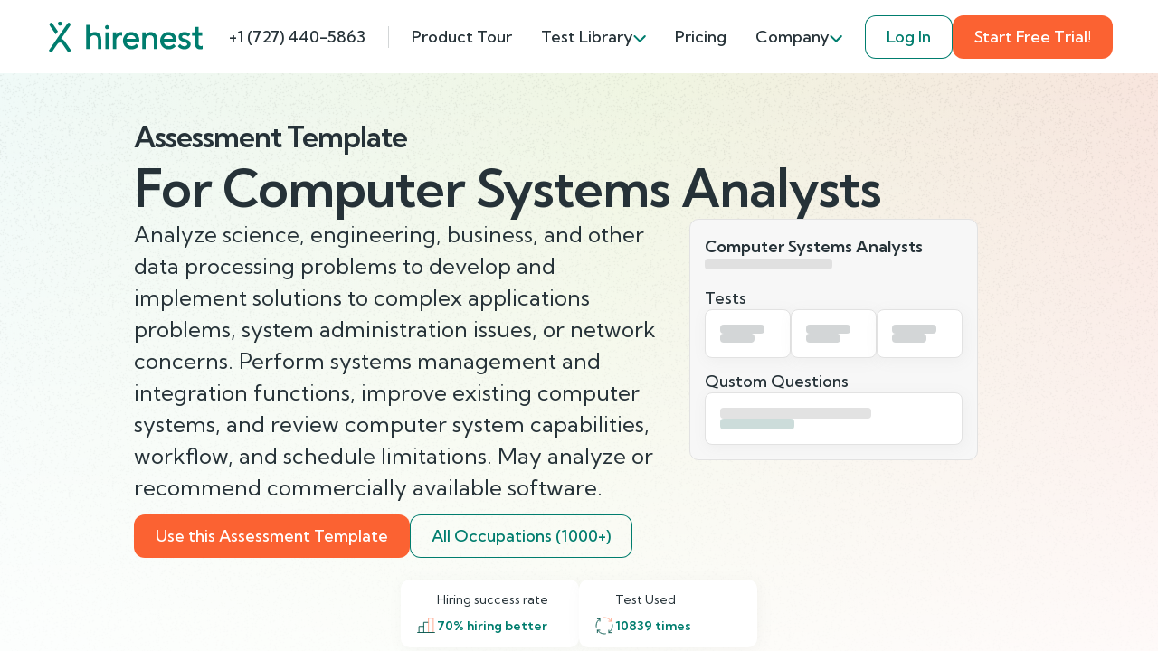

--- FILE ---
content_type: text/html; charset=utf-8
request_url: https://hirenest.com/solutions/tests-by-position/computer-systems-analysts
body_size: 12985
content:
<!DOCTYPE html><html lang="en"><head><meta name="viewport" content="width=device-width"/><meta charSet="utf-8"/><meta property="og:url" content="https://hirenest.com/solutions/tests-by-position/computer-systems-analysts"/><meta property="og:type" content="website"/><meta property="og:image" content="https://hirenest.com/og-image.png"/><meta property="og:image:alt" content="Hirenest sharing image"/><meta property="og:image:width" content="800"/><meta property="og:image:height" content="600"/><link rel="canonical" href="https://hirenest.com/solutions/tests-by-position/computer-systems-analysts"/><meta name="msapplication-TileColor" content="#ffffff"/><meta name="theme-color" content="#ffffff"/><meta name="msapplication-config" content="https://hirenest.com/favicon/browserconfig.xml"/><meta name="twitter:image" content="https://hirenest.com/og-image.png"/><meta name="twitter:card" content="summary_large_image"/><link rel="apple-touch-icon" sizes="180x180" href="https://hirenest.com/favicon/apple-touch-icon.png"/><link rel="icon" type="image/png" sizes="32x32" href="https://hirenest.com/favicon/favicon-32x32.png"/><link rel="icon" type="image/png" sizes="16x16" href="https://hirenest.com/favicon/favicon-16x16.png"/><link rel="manifest" href="https://hirenest.com/favicon/site.webmanifest"/><link rel="mask-icon" href="https://hirenest.com/favicon/safari-pinned-tab.svg" color="#007d6e"/><link rel="shortcut icon" href="https://hirenest.com/favicon/favicon.ico"/><script type="application/ld+json">{"@context":"https://schema.org","@type":"WebPage","@id":"https://hirenest.com#webpage","url":"https://hirenest.com","name":"Hirenest | Smart testing for smart hiring","isPartOf":{"@id":"https://hirenest.com#website"},"about":{"@id":"https://hirenest.com#organization"},"primaryImageOfPage":{"@id":"https://hirenest.com#primaryimage"},"datePublished":"2023-09-28T10:54:16.653Z","description":"Start smart hiring through smart testing. Hirenest helps you target the best candidates, hire fast, and do it all bias-free with AI. Let Hirenest make employment painless.","breadcrumb":{"@id":"https://hirenest.com#breadcrumb"},"inLanguage":"en-US","potentialAction":[{"@type":"ReadAction","target":["https://hirenest.com"]}]}</script><title>Assessment Template for Computer Systems Analysts | Hirenest</title><meta name="robots" content="index,follow"/><meta name="description" content="Analyze science, engineering, business, and other data processing problems to develop and implement solutions to complex applications problems, system administration issues, or network concerns. Perform systems management and integration functions, improve existing computer systems, and review computer system capabilities, workflow, and schedule limitations. May analyze or recommend commercially available software."/><meta property="og:title" content="Assessment Template for Computer Systems Analysts | Hirenest"/><meta property="og:description" content="Analyze science, engineering, business, and other data processing problems to develop and implement solutions to complex applications problems, system administration issues, or network concerns. Perform systems management and integration functions, improve existing computer systems, and review computer system capabilities, workflow, and schedule limitations. May analyze or recommend commercially available software."/><meta name="next-head-count" content="26"/><link rel="preconnect" href="https://fonts.gstatic.com" crossorigin="anonymous"/><link rel="preconnect" href="https://fonts.gstatic.com" crossorigin /><link rel="preload" href="/_next/static/css/c452ac5901d89e94.css" as="style"/><link rel="stylesheet" href="/_next/static/css/c452ac5901d89e94.css" data-n-g=""/><noscript data-n-css=""></noscript><script defer="" nomodule="" src="/_next/static/chunks/polyfills-5cd94c89d3acac5f.js"></script><script src="/_next/static/chunks/webpack-eaae93af0b2e8468.js" defer=""></script><script src="/_next/static/chunks/framework-89f2f7d214569455.js" defer=""></script><script src="/_next/static/chunks/main-84e1dc9cd00d8520.js" defer=""></script><script src="/_next/static/chunks/pages/_app-9d0c164ae2bf27e3.js" defer=""></script><script src="/_next/static/chunks/7161-38c15de1d1847f21.js" defer=""></script><script src="/_next/static/chunks/7524-598fd92c0d78e7cf.js" defer=""></script><script src="/_next/static/chunks/6085-7483e1ce5f8f7e73.js" defer=""></script><script src="/_next/static/chunks/3145-2bca189f0c7354b3.js" defer=""></script><script src="/_next/static/chunks/6317-fb2699ae630c96e5.js" defer=""></script><script src="/_next/static/chunks/pages/solutions/tests-by-position/%5Bslug%5D-7669689277919b6b.js" defer=""></script><script src="/_next/static/5bHFbsgAHJyKcxcysNJ1T/_buildManifest.js" defer=""></script><script src="/_next/static/5bHFbsgAHJyKcxcysNJ1T/_ssgManifest.js" defer=""></script><script src="/_next/static/5bHFbsgAHJyKcxcysNJ1T/_middlewareManifest.js" defer=""></script><style data-href="https://fonts.googleapis.com/css2?family=Kumbh+Sans:wght@400;500;600;700&display=swap">@font-face{font-family:'Kumbh Sans';font-style:normal;font-weight:400;font-display:swap;src:url(https://fonts.gstatic.com/s/kumbhsans/v20/c4mP1n92AsfhuCq6tVsaoIx1LQICk0boNoq0SjlDfnzKo-bF3mdQkZYA8g.woff) format('woff')}@font-face{font-family:'Kumbh Sans';font-style:normal;font-weight:500;font-display:swap;src:url(https://fonts.gstatic.com/s/kumbhsans/v20/c4mP1n92AsfhuCq6tVsaoIx1LQICk0boNoq0SjlDfnzKo-bF3mdQo5YA8g.woff) format('woff')}@font-face{font-family:'Kumbh Sans';font-style:normal;font-weight:600;font-display:swap;src:url(https://fonts.gstatic.com/s/kumbhsans/v20/c4mP1n92AsfhuCq6tVsaoIx1LQICk0boNoq0SjlDfnzKo-bF3mdQT5EA8g.woff) format('woff')}@font-face{font-family:'Kumbh Sans';font-style:normal;font-weight:700;font-display:swap;src:url(https://fonts.gstatic.com/s/kumbhsans/v20/c4mP1n92AsfhuCq6tVsaoIx1LQICk0boNoq0SjlDfnzKo-bF3mdQdpEA8g.woff) format('woff')}@font-face{font-family:'Kumbh Sans';font-style:normal;font-weight:400;font-display:swap;src:url(https://fonts.gstatic.com/s/kumbhsans/v20/c4mw1n92AsfhuCq6tVsaoIx1LQICk0boNoq0ShMzVo0wPFXC82Y.woff2) format('woff2');unicode-range:U+0302-0303,U+0305,U+0307-0308,U+0330,U+0391-03A1,U+03A3-03A9,U+03B1-03C9,U+03D1,U+03D5-03D6,U+03F0-03F1,U+03F4-03F5,U+2034-2037,U+2057,U+20D0-20DC,U+20E1,U+20E5-20EF,U+2102,U+210A-210E,U+2110-2112,U+2115,U+2119-211D,U+2124,U+2128,U+212C-212D,U+212F-2131,U+2133-2138,U+213C-2140,U+2145-2149,U+2190,U+2192,U+2194-21AE,U+21B0-21E5,U+21F1-21F2,U+21F4-2211,U+2213-2214,U+2216-22FF,U+2308-230B,U+2310,U+2319,U+231C-2321,U+2336-237A,U+237C,U+2395,U+239B-23B6,U+23D0,U+23DC-23E1,U+2474-2475,U+25AF,U+25B3,U+25B7,U+25BD,U+25C1,U+25CA,U+25CC,U+25FB,U+266D-266F,U+27C0-27FF,U+2900-2AFF,U+2B0E-2B11,U+2B30-2B4C,U+2BFE,U+FF5B,U+FF5D,U+1D400-1D7FF,U+1EE00-1EEFF}@font-face{font-family:'Kumbh Sans';font-style:normal;font-weight:400;font-display:swap;src:url(https://fonts.gstatic.com/s/kumbhsans/v20/c4mw1n92AsfhuCq6tVsaoIx1LQICk0boNoq0ShNBVo0wPFXC82Y.woff2) format('woff2');unicode-range:U+0100-02AF,U+0304,U+0308,U+0329,U+1E00-1E9F,U+1EF2-1EFF,U+2020,U+20A0-20AB,U+20AD-20CF,U+2113,U+2C60-2C7F,U+A720-A7FF}@font-face{font-family:'Kumbh Sans';font-style:normal;font-weight:400;font-display:swap;src:url(https://fonts.gstatic.com/s/kumbhsans/v20/c4mw1n92AsfhuCq6tVsaoIx1LQICk0boNoq0ShNPVo0wPFXC.woff2) format('woff2');unicode-range:U+0000-00FF,U+0131,U+0152-0153,U+02BB-02BC,U+02C6,U+02DA,U+02DC,U+0304,U+0308,U+0329,U+2000-206F,U+2074,U+20AC,U+2122,U+2191,U+2193,U+2212,U+2215,U+FEFF,U+FFFD}@font-face{font-family:'Kumbh Sans';font-style:normal;font-weight:500;font-display:swap;src:url(https://fonts.gstatic.com/s/kumbhsans/v20/c4mw1n92AsfhuCq6tVsaoIx1LQICk0boNoq0ShMzVo0wPFXC82Y.woff2) format('woff2');unicode-range:U+0302-0303,U+0305,U+0307-0308,U+0330,U+0391-03A1,U+03A3-03A9,U+03B1-03C9,U+03D1,U+03D5-03D6,U+03F0-03F1,U+03F4-03F5,U+2034-2037,U+2057,U+20D0-20DC,U+20E1,U+20E5-20EF,U+2102,U+210A-210E,U+2110-2112,U+2115,U+2119-211D,U+2124,U+2128,U+212C-212D,U+212F-2131,U+2133-2138,U+213C-2140,U+2145-2149,U+2190,U+2192,U+2194-21AE,U+21B0-21E5,U+21F1-21F2,U+21F4-2211,U+2213-2214,U+2216-22FF,U+2308-230B,U+2310,U+2319,U+231C-2321,U+2336-237A,U+237C,U+2395,U+239B-23B6,U+23D0,U+23DC-23E1,U+2474-2475,U+25AF,U+25B3,U+25B7,U+25BD,U+25C1,U+25CA,U+25CC,U+25FB,U+266D-266F,U+27C0-27FF,U+2900-2AFF,U+2B0E-2B11,U+2B30-2B4C,U+2BFE,U+FF5B,U+FF5D,U+1D400-1D7FF,U+1EE00-1EEFF}@font-face{font-family:'Kumbh Sans';font-style:normal;font-weight:500;font-display:swap;src:url(https://fonts.gstatic.com/s/kumbhsans/v20/c4mw1n92AsfhuCq6tVsaoIx1LQICk0boNoq0ShNBVo0wPFXC82Y.woff2) format('woff2');unicode-range:U+0100-02AF,U+0304,U+0308,U+0329,U+1E00-1E9F,U+1EF2-1EFF,U+2020,U+20A0-20AB,U+20AD-20CF,U+2113,U+2C60-2C7F,U+A720-A7FF}@font-face{font-family:'Kumbh Sans';font-style:normal;font-weight:500;font-display:swap;src:url(https://fonts.gstatic.com/s/kumbhsans/v20/c4mw1n92AsfhuCq6tVsaoIx1LQICk0boNoq0ShNPVo0wPFXC.woff2) format('woff2');unicode-range:U+0000-00FF,U+0131,U+0152-0153,U+02BB-02BC,U+02C6,U+02DA,U+02DC,U+0304,U+0308,U+0329,U+2000-206F,U+2074,U+20AC,U+2122,U+2191,U+2193,U+2212,U+2215,U+FEFF,U+FFFD}@font-face{font-family:'Kumbh Sans';font-style:normal;font-weight:600;font-display:swap;src:url(https://fonts.gstatic.com/s/kumbhsans/v20/c4mw1n92AsfhuCq6tVsaoIx1LQICk0boNoq0ShMzVo0wPFXC82Y.woff2) format('woff2');unicode-range:U+0302-0303,U+0305,U+0307-0308,U+0330,U+0391-03A1,U+03A3-03A9,U+03B1-03C9,U+03D1,U+03D5-03D6,U+03F0-03F1,U+03F4-03F5,U+2034-2037,U+2057,U+20D0-20DC,U+20E1,U+20E5-20EF,U+2102,U+210A-210E,U+2110-2112,U+2115,U+2119-211D,U+2124,U+2128,U+212C-212D,U+212F-2131,U+2133-2138,U+213C-2140,U+2145-2149,U+2190,U+2192,U+2194-21AE,U+21B0-21E5,U+21F1-21F2,U+21F4-2211,U+2213-2214,U+2216-22FF,U+2308-230B,U+2310,U+2319,U+231C-2321,U+2336-237A,U+237C,U+2395,U+239B-23B6,U+23D0,U+23DC-23E1,U+2474-2475,U+25AF,U+25B3,U+25B7,U+25BD,U+25C1,U+25CA,U+25CC,U+25FB,U+266D-266F,U+27C0-27FF,U+2900-2AFF,U+2B0E-2B11,U+2B30-2B4C,U+2BFE,U+FF5B,U+FF5D,U+1D400-1D7FF,U+1EE00-1EEFF}@font-face{font-family:'Kumbh Sans';font-style:normal;font-weight:600;font-display:swap;src:url(https://fonts.gstatic.com/s/kumbhsans/v20/c4mw1n92AsfhuCq6tVsaoIx1LQICk0boNoq0ShNBVo0wPFXC82Y.woff2) format('woff2');unicode-range:U+0100-02AF,U+0304,U+0308,U+0329,U+1E00-1E9F,U+1EF2-1EFF,U+2020,U+20A0-20AB,U+20AD-20CF,U+2113,U+2C60-2C7F,U+A720-A7FF}@font-face{font-family:'Kumbh Sans';font-style:normal;font-weight:600;font-display:swap;src:url(https://fonts.gstatic.com/s/kumbhsans/v20/c4mw1n92AsfhuCq6tVsaoIx1LQICk0boNoq0ShNPVo0wPFXC.woff2) format('woff2');unicode-range:U+0000-00FF,U+0131,U+0152-0153,U+02BB-02BC,U+02C6,U+02DA,U+02DC,U+0304,U+0308,U+0329,U+2000-206F,U+2074,U+20AC,U+2122,U+2191,U+2193,U+2212,U+2215,U+FEFF,U+FFFD}@font-face{font-family:'Kumbh Sans';font-style:normal;font-weight:700;font-display:swap;src:url(https://fonts.gstatic.com/s/kumbhsans/v20/c4mw1n92AsfhuCq6tVsaoIx1LQICk0boNoq0ShMzVo0wPFXC82Y.woff2) format('woff2');unicode-range:U+0302-0303,U+0305,U+0307-0308,U+0330,U+0391-03A1,U+03A3-03A9,U+03B1-03C9,U+03D1,U+03D5-03D6,U+03F0-03F1,U+03F4-03F5,U+2034-2037,U+2057,U+20D0-20DC,U+20E1,U+20E5-20EF,U+2102,U+210A-210E,U+2110-2112,U+2115,U+2119-211D,U+2124,U+2128,U+212C-212D,U+212F-2131,U+2133-2138,U+213C-2140,U+2145-2149,U+2190,U+2192,U+2194-21AE,U+21B0-21E5,U+21F1-21F2,U+21F4-2211,U+2213-2214,U+2216-22FF,U+2308-230B,U+2310,U+2319,U+231C-2321,U+2336-237A,U+237C,U+2395,U+239B-23B6,U+23D0,U+23DC-23E1,U+2474-2475,U+25AF,U+25B3,U+25B7,U+25BD,U+25C1,U+25CA,U+25CC,U+25FB,U+266D-266F,U+27C0-27FF,U+2900-2AFF,U+2B0E-2B11,U+2B30-2B4C,U+2BFE,U+FF5B,U+FF5D,U+1D400-1D7FF,U+1EE00-1EEFF}@font-face{font-family:'Kumbh Sans';font-style:normal;font-weight:700;font-display:swap;src:url(https://fonts.gstatic.com/s/kumbhsans/v20/c4mw1n92AsfhuCq6tVsaoIx1LQICk0boNoq0ShNBVo0wPFXC82Y.woff2) format('woff2');unicode-range:U+0100-02AF,U+0304,U+0308,U+0329,U+1E00-1E9F,U+1EF2-1EFF,U+2020,U+20A0-20AB,U+20AD-20CF,U+2113,U+2C60-2C7F,U+A720-A7FF}@font-face{font-family:'Kumbh Sans';font-style:normal;font-weight:700;font-display:swap;src:url(https://fonts.gstatic.com/s/kumbhsans/v20/c4mw1n92AsfhuCq6tVsaoIx1LQICk0boNoq0ShNPVo0wPFXC.woff2) format('woff2');unicode-range:U+0000-00FF,U+0131,U+0152-0153,U+02BB-02BC,U+02C6,U+02DA,U+02DC,U+0304,U+0308,U+0329,U+2000-206F,U+2074,U+20AC,U+2122,U+2191,U+2193,U+2212,U+2215,U+FEFF,U+FFFD}</style></head><body><div id="__next"><hr style="color:transparent"/><header class="topbar user-select-none top-0 position-lg-sticky" style="margin-bottom:-81px"><div class="container d-flex d-md-none justify-content-center gap-12 w-100 pt-36 pb-10 bg--gradient-green"><a class="btn btn__secondary " href="https://app.hirenest.com/">Log In</a><a class="btn btn__primary " href="https://app.hirenest.com/auth/signup">Start Free Trial!</a></div><div class="container d-flex justify-content-between align-items-center py-16 gap-lg-12"><a class="logo me-auto me-lg-0" aria-label="Link to Homepage" href="/"><svg viewBox="0 0 178 37" fill="none" xmlns="http://www.w3.org/2000/svg" width="178" height="35.4"><path fill-rule="evenodd" clip-rule="evenodd" d="M43.318 4.5h3.944v11.437a6.879 6.879 0 0 1 1.46-1.578c.985-.788 2.444-1.577 4.456-1.577 4.338 0 7.494 3.116 7.494 8.282v11.043h-3.944V21.064c0-2.8-1.776-4.536-4.339-4.536-2.958 0-5.127 2.17-5.127 5.325v10.254h-3.944V4.5Z" fill="#007D6E"></path><mask id="logo_svg__a" style="mask-type:alpha" maskUnits="userSpaceOnUse" x="0" y="0" width="178" height="37"><path fill-rule="evenodd" clip-rule="evenodd" d="M0 36.197h178V.802H0v35.395Z" fill="#fff"></path></mask><g mask="url(#logo_svg__a)" fill-rule="evenodd" clip-rule="evenodd" fill="#007D6E"><path d="M65.403 32.107h3.944v-18.93h-3.944v18.93Zm1.972-27.213c1.222 0 2.367.987 2.367 2.366 0 1.38-1.145 2.367-2.367 2.367-1.223 0-2.366-.986-2.366-2.367 0-1.38 1.143-2.366 2.366-2.366Zm6.705 8.283h3.944v2.562c.434-.513.907-1.025 1.46-1.459.946-.75 2.365-1.498 4.258-1.498h.987v4.141l-.513-.079c-.316-.04-.632-.118-1.065-.118-2.721 0-5.127 2.366-5.127 5.718v9.663H74.08v-18.93Zm26.423 7.493c-.592-2.563-2.327-4.339-5.127-4.339-2.997 0-4.732 1.776-5.521 4.338h10.648Zm3.156 8.282c-.513.67-1.184 1.262-1.973 1.774-1.38.908-3.312 1.775-6.113 1.775-5.521 0-9.86-4.337-9.86-9.86 0-5.52 4.339-9.859 9.663-9.859 5.364 0 9.268 3.904 9.268 9.269 0 .59-.079 1.064-.118 1.418l-.079.553H89.855c.434 2.563 2.721 4.732 5.915 4.732 1.696 0 3.077-.63 4.023-1.261a6.775 6.775 0 0 0 1.5-1.301l2.366 2.76Zm4.338-15.775h3.943v2.76a6.89 6.89 0 0 1 1.461-1.578c.985-.789 2.444-1.577 4.455-1.577 4.338 0 7.494 3.115 7.494 8.282v11.043h-3.944V21.064c0-2.8-1.775-4.536-4.338-4.536-2.958 0-5.128 2.17-5.128 5.324v10.255h-3.943v-18.93Zm35.494 7.493c-.592-2.563-2.327-4.339-5.128-4.339-2.996 0-4.731 1.776-5.521 4.338h10.649Zm3.156 8.282c-.513.67-1.184 1.262-1.973 1.774-1.38.908-3.313 1.775-6.113 1.775-5.521 0-9.86-4.337-9.86-9.86 0-5.52 4.339-9.859 9.662-9.859 5.365 0 9.269 3.904 9.269 9.269 0 .59-.079 1.064-.118 1.418l-.079.553h-14.593c.434 2.563 2.722 4.732 5.916 4.732 1.696 0 3.077-.63 4.023-1.261a6.747 6.747 0 0 0 1.499-1.301l2.367 2.76Zm5.126-2.564a5.99 5.99 0 0 0 1.34 1.302c.908.631 2.051 1.262 3.59 1.262 2.209 0 3.352-1.144 3.352-2.367 0-3.156-10.057-1.538-10.057-8.282 0-2.958 2.603-5.521 6.902-5.521 2.249 0 3.944.67 5.048 1.302a6.09 6.09 0 0 1 1.656 1.26l-2.563 2.566a5.953 5.953 0 0 0-1.104-.79c-.749-.434-1.775-.789-3.037-.789-2.011 0-2.958.985-2.958 1.972 0 3.154 10.057 1.578 10.057 8.282 0 3.156-2.722 5.916-7.296 5.916-2.524 0-4.338-.867-5.601-1.775a8.137 8.137 0 0 1-1.893-1.774l2.564-2.564Zm17.353-9.465h-3.549v-3.746h2.169c1.222 0 1.774-.592 1.774-2.17v-4.14h3.55v6.31h4.338v3.746h-4.338v8.874c0 1.972.907 2.957 2.761 2.957a4.46 4.46 0 0 0 1.537-.276l.632-.314v3.746l-.829.316c-.513.156-1.222.275-2.13.275-3.785 0-5.915-2.168-5.915-6.31v-9.268ZM24.358 2.588h-.001a1.966 1.966 0 0 0-2.74.483L0 33.942l3.22 2.256 7.003-10.001c1.34-1.917 4.178-1.917 5.52 0l7.002 10 3.22-2.255-7.7-10.995a5.538 5.538 0 0 0-4.069-2.342L24.844 5.324a1.969 1.969 0 0 0-.486-2.736ZM8.17 15.42l2.413-3.445L4.348 3.07a1.965 1.965 0 0 0-2.74-.482 1.965 1.965 0 0 0-.484 2.737L8.171 15.42ZM12.982.803c1.224 0 2.367.987 2.367 2.365 0 1.381-1.143 2.367-2.367 2.367-1.222 0-2.366-.986-2.366-2.367 0-1.378 1.144-2.365 2.366-2.365Z"></path></g></svg></a><div class="topbar__item d-none d-lg-block"><a href="tel:+1 (727) 440-5863">+1 (727) 440-5863</a></div><hr class="vertical opacity-20  d-none d-lg-block" style="height:2.4rem"/><div><nav class="topbar__nav d-lg-block " style="max-height:0"><ul class="text--button topbar__items d-lg-flex align-items-center"><li class="topbar__item  "><a href="/product-tour">Product Tour</a></li><li class="topbar__item topbar__item--has-subitems "><span class="topbar__subheader">Test Library</span><div class="topbar__subitems topbar__megamenu"><div class="d-none d-lg-flex flex-column gap-8 bg--green-50 p-24 cursor--default" style="min-width:35rem"><h4 class="color--green-500">Expert-Designed Tests</h4><p class="color--grey-900 text--body" style="hyphens:manual">Speed up hiring with our pre-screening tests, crafted by Ph. D. and Masters researchers, to efficiently identify top candidates and save time</p></div><ul class="topbar__items py-16" style="min-width:35rem"><li class="topbar__item topbar__subitem d-flex align-items-center gap-6 "><a class="d-flex align-items-center justify-content-start w-100 px-24" href="/solutions/tests"><img src="/icons/Books.svg" width="24" height="24" alt="All Tests icon"/>All Tests<!-- --></a></li><li class="topbar__item topbar__subitem d-flex align-items-center gap-6 "><a class="d-flex align-items-center justify-content-start w-100 px-24" href="/solutions/assessments/skills"><img src="/icons/Gear.svg" width="24" height="24" alt="Skill Tests icon"/>Skill Tests<!-- --></a></li><li class="topbar__item topbar__subitem d-flex align-items-center gap-6 "><a class="d-flex align-items-center justify-content-start w-100 px-24" href="/solutions/assessments/cognitive"><img src="/icons/Brain.svg" width="24" height="24" alt="Cognitive Ability Tests icon"/>Cognitive Ability Tests<!-- --></a></li><li class="topbar__item topbar__subitem d-flex align-items-center gap-6 "><a class="d-flex align-items-center justify-content-start w-100 px-24" href="/solutions/assessments/personality"><img src="/icons/UsersThree.svg" width="24" height="24" alt="Personality Tests icon"/>Personality Tests<!-- --></a></li><li class="topbar__item topbar__subitem d-flex align-items-center gap-6 "><a class="d-flex align-items-center justify-content-start w-100 px-24" href="/solutions/assessments/emotional-intelligence"><img src="/icons/head.svg" width="24" height="24" alt="Emotional Intelligence Tests icon"/>Emotional Intelligence Tests<!-- --></a></li><li class="topbar__item topbar__subitem d-flex align-items-center gap-6 "><a class="d-flex align-items-center justify-content-start w-100 px-24" href="/solutions/assessments/psychometric"><img src="/icons/colors.svg" width="24" height="24" alt="Psychometric Tests icon"/>Psychometric Tests<!-- --></a></li></ul></div></li><li class="topbar__item  "><a href="/pricing">Pricing</a></li><li class="topbar__item topbar__item--has-subitems "><span class="topbar__subheader">Company</span><div class="topbar__subitems undefined"><ul class="topbar__items py-16"><li class="topbar__item topbar__subitem d-flex align-items-center gap-6 "><a class="d-flex align-items-center justify-content-start w-100 px-24" href="/company/about-us">About Us<!-- --></a></li><li class="topbar__item topbar__subitem d-flex align-items-center gap-6 "><a class="d-flex align-items-center justify-content-start w-100 px-24" href="/company/contact-us">Contact Us<!-- --></a></li></ul></div></li></ul></nav></div><div class="topbar__overlay d-none"></div><span class="topbar__hamburger order-md-first me-md-20  d-lg-none"></span><div class="d-none d-md-flex justify-content-center gap-12"><a class="btn btn__accent--outline " href="https://app.hirenest.com/">Log In</a><a class="btn btn__primary " href="https://app.hirenest.com/auth/signup">Start Free Trial!</a></div></div></header><div class="d-flex flex-column position-relative gap-24 gap-lg-48 mt-80 "><div class="d-flex flex-column position-relative gap-24 gap-lg-48  bg--gradient-hero"><div class="hero hero--index overflow-x-hidden"><div class="container d-flex flex-column gap-24 pt-24 pt-md-48"><div class="offset-lg-1"><h1><span class="text--h3 d-block">Assessment Template</span> For <!-- -->Computer Systems Analysts<!-- --></h1></div><div class="offset-lg-1 col-10 col-md-9 col-lg-6 d-flex gap-lg-24 position-relative"><div class="col-12 col-md-12 d-flex flex-column gap-24" style="min-height:clamp(22.2rem, 20vw, 30.5rem)"><div class="text--subheading d-flex flex-column gap-8">Analyze science, engineering, business, and other data processing problems to develop and implement solutions to complex applications problems, system administration issues, or network concerns. Perform systems management and integration functions, improve existing computer systems, and review computer system capabilities, workflow, and schedule limitations. May analyze or recommend commercially available software.</div><div class="d-flex flex-wrap align-items-center gap-24 gapy-12"></div></div><div class="position-absolute left-100 top-0 scale-75 scale-lg-100 ms-md-12 ms-12 ms-md-24" style="transform-origin:top left"><div class="card p-16 radius-10 shadow--md border--grey-300 bg--grey-200"><div class="d-flex flex-column gap-6"><h5>Computer Systems Analysts</h5><div class="radius-4 bg--grey-400 opacity-50" style="width:14.1rem;height:1.2rem"></div></div><div class="mt-20 d-flex flex-column gap-8"><p class="text--button">Tests</p><div class="d-flex gap-12"><div class="d-flex flex-column p-16 gap-8 bg--white border--grey-300 shadow radius-8" style="width:9.5rem"><div class="radius-4 bg--grey-900 opacity-20" style="width:4.9rem;height:1rem"></div><div class="radius-4 bg--grey-900 opacity-20" style="width:3.8rem;height:1rem"></div></div><div class="d-flex flex-column p-16 gap-8 bg--white border--grey-300 shadow radius-8" style="width:9.5rem"><div class="radius-4 bg--grey-900 opacity-20" style="width:4.9rem;height:1rem"></div><div class="radius-4 bg--grey-900 opacity-20" style="width:3.8rem;height:1rem"></div></div><div class="d-flex flex-column p-16 gap-8 bg--white border--grey-300 shadow radius-8" style="width:9.5rem"><div class="radius-4 bg--grey-900 opacity-20" style="width:4.9rem;height:1rem"></div><div class="radius-4 bg--grey-900 opacity-20" style="width:3.8rem;height:1rem"></div></div></div></div><div class="mt-14 d-flex flex-column gap-8"><p class="text--button">Qustom Questions</p><div class="d-flex flex-column p-16 gap-8 bg--white border--grey-300 shadow radius-8"><div class="radius-4 bg--grey-300" style="width:16.7rem;height:1.2rem"></div><div class="radius-4 bg--green-500 opacity-20" style="width:8.2rem;height:1.2rem"></div></div></div></div></div></div><div class="offset-lg-1 col-md-10 col-lg-6 d-flex flex-column flex-md-row gap-12 pt-md-12"><a class="btn btn__primary " href="https://app.hirenest.com/">Use this Assessment Template</a><a class="btn btn__accent--outline " href="/solutions/tests-by-position">All Occupations (1000+)</a></div></div></div><div class="container d-flex flex-column  gap-12 gap-lg-24  "><div class="d-flex justify-content-center gap-12 gap-md-24 py-md-24"><div class="col col-md-4 col-lg-2 shadow radius-10 bg--white py-12 px-16"><div class="d-flex align-items-center gap-6"><span style="width:2.4rem"></span><p class="text--ui-small color--grey-600">Hiring success rate</p></div><div class="d-flex align-items-center gap-6 mt-6"><img src="/icons/ChartBar.svg" alt="icon chart bar" width="24"/><p class="color--green-400 text--body-small fw--600">70<!-- -->% hiring better<!-- --></p></div></div><div class="col col-md-4 col-lg-2 shadow radius-10 bg--white py-12 px-16"><div class="d-flex align-items-center gap-6"><span style="width:2.4rem"></span><p class="text--ui-small color--grey-600">Test Used</p></div><div class="d-flex align-items-center gap-6 mt-6"><img src="/icons/Cycle-4-Arrows.svg" alt="icon chart bar" width="24"/><p class="color--green-400 text--body-small fw--600">10839<!-- --> times<!-- --></p></div></div></div></div><div class="d-md-none"></div><div class="container d-flex flex-column  gap-12 gap-lg-24  "><div class="col-lg-8 d-flex flex-column gap-8 pt-md-24 pb-md-12 mx-md-auto text-md-center"><h5 class="color--green-500 text-center">Popular Job Roles</h5></div><div class="col-lg-8 mx-auto d-flex flex-wrap justify-content-center gap-8"><span class="badge" style="border-color:var(--color--grey-300);background-color:#fff">Applications Analyst</span><span class="badge" style="border-color:var(--color--grey-300);background-color:#fff">Business Systems Analyst</span><span class="badge" style="border-color:var(--color--grey-300);background-color:#fff">Computer Analyst</span><span class="badge" style="border-color:var(--color--grey-300);background-color:#fff">Computer Systems Analyst</span><span class="badge" style="border-color:var(--color--grey-300);background-color:#fff">Computer Systems Consultant</span><span class="badge" style="border-color:var(--color--grey-300);background-color:#fff">Information Systems Analyst (ISA)</span><span class="badge" style="border-color:var(--color--grey-300);background-color:#fff">Information Technology Analyst (IT Analyst)</span><span class="badge" style="border-color:var(--color--grey-300);background-color:#fff">System Analyst</span><span class="badge" style="border-color:var(--color--grey-300);background-color:#fff">Systems Analyst</span></div></div></div><div class="d-flex flex-column position-relative gap-24 gap-lg-48  bg--gradient-hero"><div class="section__shadow"></div><div></div><h2 class="color--green-400 text-center">Occupation-Specific</h2><div class="container d-flex flex-column pt-24    "><div class="d-flex flex-wrap gap-lg-18 justify-content-center w-100"><div><div class="card p-16 radius-10 shadow--md border--green-400 false bg--white position-relative " style="z-index:2;width:clamp(24rem, 41vw, 30rem)"><div class="d-flex flex-column"><h6 class="color--green-500 d-none d-md-block">Technology Skills</h6><h5 class="color--green-400 mt-2">Development environment software</h5><div class="radius-4 bg--green-500 opacity-20 mt-8" style="width:14.7rem;height:1.2rem"></div></div><div class="mt-16 d-flex"><div class="d-flex w-50 flex-column gap-4"><small class="color--grey-500">Questions</small><small class="fw--600">30<!-- --></small></div><div class="d-flex w-50 flex-column gap-4"><small class="color--grey-500">Time Limit</small><small class="fw--600">20 min</small></div></div><div class="radius-4 bg--green-500 opacity-20 mt-16 d-none d-md-block" style="width:11.4rem;height:1.2rem"></div></div></div><div class="d-flex flex-column flex-md-row gap-lg-18 mt-md-n24 mt-lg-0"><div class="card p-16 radius-10 shadow--md border--grey-300 bg--white position-relative d-none d-md-block me-md-n24 me-lg-0" style="width:clamp(24rem, 41vw, 30rem);z-index:1"><div class="d-flex flex-column gap-8"><div class="radius-4 bg--grey-300 opacity-50" style="width:10.4rem;height:1.5rem"></div><div class="radius-4 bg--grey-300 opacity-50 mt-4" style="width:19.2rem;height:1.8rem"></div><div class="radius-4 bg--grey-300 opacity-50" style="width:9.7rem;height:1.2rem"></div></div><div class="mt-16 d-flex"><div class="d-flex w-50 flex-column py-10 gap-8"><div class="radius-4 bg--grey-300 opacity-50" style="width:5.4rem;height:1rem"></div><div class="radius-4 bg--grey-400 opacity-50" style="width:4rem;height:1rem"></div></div><div class="d-flex w-50 flex-column py-10 gap-8"><div class="radius-4 bg--grey-300 opacity-50" style="width:5.1rem;height:1rem"></div><div class="radius-4 bg--grey-400 opacity-50" style="width:6.6rem;height:1rem"></div></div></div><div class="radius-4 bg--grey-300 opacity-50 mt-16" style="width:11.4rem;height:1.2rem"></div></div><div class="card p-16 radius-10 shadow--md border--grey-300 bg--white position-relative d-none d-md-block ms-md-n24 ms-lg-0" style="width:clamp(24rem, 41vw, 30rem);z-index:1"><div class="d-flex flex-column gap-8"><div class="radius-4 bg--grey-300 opacity-50" style="width:10.4rem;height:1.5rem"></div><div class="radius-4 bg--grey-300 opacity-50 mt-4" style="width:19.2rem;height:1.8rem"></div><div class="radius-4 bg--grey-300 opacity-50" style="width:9.7rem;height:1.2rem"></div></div><div class="mt-16 d-flex"><div class="d-flex w-50 flex-column py-10 gap-8"><div class="radius-4 bg--grey-300 opacity-50" style="width:5.4rem;height:1rem"></div><div class="radius-4 bg--grey-400 opacity-50" style="width:4rem;height:1rem"></div></div><div class="d-flex w-50 flex-column py-10 gap-8"><div class="radius-4 bg--grey-300 opacity-50" style="width:5.1rem;height:1rem"></div><div class="radius-4 bg--grey-400 opacity-50" style="width:6.6rem;height:1rem"></div></div></div><div class="radius-4 bg--grey-300 opacity-50 mt-16" style="width:11.4rem;height:1.2rem"></div></div></div></div><div class="d-md-flex justify-content-md-center gap-lg-18 mt-lg-n24 w-100"><div class="d-flex flex-column flex-lg-row gap-md-18"><div class="card p-16 radius-10 shadow--md border--grey-300 bg--white position-relative d-lg-block d-none" style="width:clamp(24rem, 41vw, 30rem);z-index:1"><div class="d-flex flex-column gap-8"><div class="radius-4 bg--grey-300 opacity-50" style="width:10.4rem;height:1.5rem"></div><div class="radius-4 bg--grey-300 opacity-50 mt-4" style="width:19.2rem;height:1.8rem"></div><div class="radius-4 bg--grey-300 opacity-50" style="width:9.7rem;height:1.2rem"></div></div><div class="mt-16 d-flex"><div class="d-flex w-50 flex-column py-10 gap-8"><div class="radius-4 bg--grey-300 opacity-50" style="width:5.4rem;height:1rem"></div><div class="radius-4 bg--grey-400 opacity-50" style="width:4rem;height:1rem"></div></div><div class="d-flex w-50 flex-column py-10 gap-8"><div class="radius-4 bg--grey-300 opacity-50" style="width:5.1rem;height:1rem"></div><div class="radius-4 bg--grey-400 opacity-50" style="width:6.6rem;height:1rem"></div></div></div><div class="radius-4 bg--grey-300 opacity-50 mt-16" style="width:11.4rem;height:1.2rem"></div></div><div class="card p-16 radius-10 shadow--md border--grey-300 bg--white position-relative d-lg-block d-none" style="width:clamp(24rem, 41vw, 30rem);z-index:1"><div class="d-flex flex-column gap-8"><div class="radius-4 bg--grey-300 opacity-50" style="width:10.4rem;height:1.5rem"></div><div class="radius-4 bg--grey-300 opacity-50 mt-4" style="width:19.2rem;height:1.8rem"></div><div class="radius-4 bg--grey-300 opacity-50" style="width:9.7rem;height:1.2rem"></div></div><div class="mt-16 d-flex"><div class="d-flex w-50 flex-column py-10 gap-8"><div class="radius-4 bg--grey-300 opacity-50" style="width:5.4rem;height:1rem"></div><div class="radius-4 bg--grey-400 opacity-50" style="width:4rem;height:1rem"></div></div><div class="d-flex w-50 flex-column py-10 gap-8"><div class="radius-4 bg--grey-300 opacity-50" style="width:5.1rem;height:1rem"></div><div class="radius-4 bg--grey-400 opacity-50" style="width:6.6rem;height:1rem"></div></div></div><div class="radius-4 bg--grey-300 opacity-50 mt-16" style="width:11.4rem;height:1.2rem"></div></div></div><div class="d-flex flex-column flex-lg-row gap-md-18"><div class="card p-16 radius-10 shadow--md border--grey-300 bg--white position-relative d-lg-block d-none" style="width:clamp(24rem, 41vw, 30rem);z-index:1"><div class="d-flex flex-column gap-8"><div class="radius-4 bg--grey-300 opacity-50" style="width:10.4rem;height:1.5rem"></div><div class="radius-4 bg--grey-300 opacity-50 mt-4" style="width:19.2rem;height:1.8rem"></div><div class="radius-4 bg--grey-300 opacity-50" style="width:9.7rem;height:1.2rem"></div></div><div class="mt-16 d-flex"><div class="d-flex w-50 flex-column py-10 gap-8"><div class="radius-4 bg--grey-300 opacity-50" style="width:5.4rem;height:1rem"></div><div class="radius-4 bg--grey-400 opacity-50" style="width:4rem;height:1rem"></div></div><div class="d-flex w-50 flex-column py-10 gap-8"><div class="radius-4 bg--grey-300 opacity-50" style="width:5.1rem;height:1rem"></div><div class="radius-4 bg--grey-400 opacity-50" style="width:6.6rem;height:1rem"></div></div></div><div class="radius-4 bg--grey-300 opacity-50 mt-16" style="width:11.4rem;height:1.2rem"></div></div><div class="card p-16 radius-10 shadow--md border--grey-300 bg--white position-relative d-lg-block d-none" style="width:clamp(24rem, 41vw, 30rem);z-index:1"><div class="d-flex flex-column gap-8"><div class="radius-4 bg--grey-300 opacity-50" style="width:10.4rem;height:1.5rem"></div><div class="radius-4 bg--grey-300 opacity-50 mt-4" style="width:19.2rem;height:1.8rem"></div><div class="radius-4 bg--grey-300 opacity-50" style="width:9.7rem;height:1.2rem"></div></div><div class="mt-16 d-flex"><div class="d-flex w-50 flex-column py-10 gap-8"><div class="radius-4 bg--grey-300 opacity-50" style="width:5.4rem;height:1rem"></div><div class="radius-4 bg--grey-400 opacity-50" style="width:4rem;height:1rem"></div></div><div class="d-flex w-50 flex-column py-10 gap-8"><div class="radius-4 bg--grey-300 opacity-50" style="width:5.1rem;height:1rem"></div><div class="radius-4 bg--grey-400 opacity-50" style="width:6.6rem;height:1rem"></div></div></div><div class="radius-4 bg--grey-300 opacity-50 mt-16" style="width:11.4rem;height:1.2rem"></div></div></div></div></div><div class="container d-flex flex-column  gap-12 gap-lg-24  "><div class="col-lg-10 mx-auto w-100 pt-md-24"><h4 class="color--green-400">Tasks</h4><ul class="list__primary mt-12"><li class="">Test, maintain, and monitor computer programs and systems, including coordinating the installation of computer programs and systems.</li><li class="">Troubleshoot program and system malfunctions to restore normal functioning.</li><li class="">Expand or modify system to serve new purposes or improve work flow.</li><li class="d-none">Use the computer in the analysis and solution of business problems, such as development of integrated production and inventory control and cost analysis systems.</li><li class="d-none">Consult with management to ensure agreement on system principles.</li></ul><div class="mt-12 text-center"><button class="btn btn__accent--outline w-auto">More</button></div></div><div class="col-lg-10 mx-auto w-100 pt-md-24"><h4 class="color--green-400">Technology Skills</h4><div class="row gapy-24 mt-24"><div class="col-md-6 "><div class="card d-flex flex-column gap-12 p-24 radius-10 shadow--card border--grey-300 bg--white h-100"><div class="d-flex gap-12 align-items-center"><h5>Development environment software</h5></div><p>Apache Ant, Apache Kafka, Common business oriented language COBOL, Go</p></div></div><div class="col-md-6 "><div class="card d-flex flex-column gap-12 p-24 radius-10 shadow--card border--grey-300 bg--white h-100"><div class="d-flex gap-12 align-items-center"><h5>Data base user interface and query software</h5></div><p>Amazon Elastic Compute Cloud EC2, Blackboard software, Oracle JDBC, Transact-SQL</p></div></div><div class="col-md-6 "><div class="card d-flex flex-column gap-12 p-24 radius-10 shadow--card border--grey-300 bg--white h-100"><div class="d-flex gap-12 align-items-center"><h5>Web platform development software</h5></div><p>Backbone.js, Microsoft ASP.NET Core MVC, React, Spring Framework</p></div></div><div class="col-md-6 "><div class="card d-flex flex-column gap-12 p-24 radius-10 shadow--card border--grey-300 bg--white h-100"><div class="d-flex gap-12 align-items-center"><h5>Program testing software</h5></div><p>Functional testing software, Hewlett Packard LoadRunner, JUnit, Selenium</p></div></div><div class="col-md-6 d-none"><div class="card d-flex flex-column gap-12 p-24 radius-10 shadow--card border--grey-300 bg--white h-100"><div class="d-flex gap-12 align-items-center"><h5>Object or component oriented development software</h5></div><p>Advanced business application programming ABAP, Apache Groovy, Objective C, Scala</p></div></div></div></div></div></div><div class="d-flex flex-column position-relative gap-24 gap-lg-48  bg--gradient-hero"><div class="section__shadow"></div><div></div><h2 class="color--green-400 text-center">Worker Requirements</h2><div class="container d-flex flex-column pt-24    "><div class="d-flex flex-wrap gap-lg-18 justify-content-center w-100"><div><div class="card p-16 radius-10 shadow--md border--grey-300 d-none d-md-block false bg--white position-relative " style="z-index:2;width:clamp(24rem, 41vw, 30rem)"><div class="d-flex flex-column"><h6 class="color--grey-500 d-none d-md-block">Technology Skills</h6><h5 class="color--grey-900 mt-2">Development environment software</h5><div class="radius-4 bg--grey-300 mt-8" style="width:14.7rem;height:1.2rem"></div></div><div class="mt-16 d-flex"><div class="d-flex w-50 flex-column gap-4"><small class="color--grey-500">Questions</small><small class="fw--600">30<!-- --></small></div><div class="d-flex w-50 flex-column gap-4"><small class="color--grey-500">Time Limit</small><small class="fw--600">20 min</small></div></div><div class="radius-4 bg--grey-300 mt-16 d-none d-md-block" style="width:11.4rem;height:1.2rem"></div></div></div><div class="d-flex flex-column flex-md-row gap-lg-18 mt-md-n24 mt-lg-0"><div class="card p-16 radius-10 shadow--md border--green-400 false bg--white position-relative me-50 me-md-n24 me-lg-0" style="z-index:2;width:clamp(24rem, 41vw, 30rem)"><div class="d-flex flex-column"><h6 class="color--green-500 d-none d-md-block">Skills</h6><h5 class="color--green-400 mt-2">Active Listening</h5><div class="radius-4 bg--green-500 opacity-20 mt-8" style="width:14.7rem;height:1.2rem"></div></div><div class="mt-16 d-flex"><div class="d-flex w-50 flex-column gap-4"><small class="color--grey-500">Questions</small><small class="fw--600">25<!-- --></small></div><div class="d-flex w-50 flex-column gap-4"><small class="color--grey-500">Time Limit</small><small class="fw--600">15 min</small></div></div><div class="radius-4 bg--green-500 opacity-20 mt-16 d-none d-md-block" style="width:11.4rem;height:1.2rem"></div></div><div class="card p-16 radius-10 shadow--md border--green-400 false bg--white position-relative ms-50 ms-md-n24 ms-lg-0 mt-n60 mt-md-0" style="z-index:2;width:clamp(24rem, 41vw, 30rem)"><div class="d-flex flex-column"><h6 class="color--green-500 d-none d-md-block">Knowledge</h6><h5 class="color--green-400 mt-2">Computers and Electronics</h5><div class="radius-4 bg--green-500 opacity-20 mt-8" style="width:14.7rem;height:1.2rem"></div></div><div class="mt-16 d-flex"><div class="d-flex w-50 flex-column gap-4"><small class="color--grey-500">Questions</small><small class="fw--600">30<!-- --></small></div><div class="d-flex w-50 flex-column gap-4"><small class="color--grey-500">Time Limit</small><small class="fw--600">25 min</small></div></div><div class="radius-4 bg--green-500 opacity-20 mt-16 d-none d-md-block" style="width:11.4rem;height:1.2rem"></div></div></div></div><div class="d-md-flex justify-content-md-center gap-lg-18 mt-lg-n24 w-100"><div class="d-flex flex-column flex-lg-row gap-md-18"><div class="card p-16 radius-10 shadow--md border--grey-300 bg--white position-relative d-lg-block d-none" style="width:clamp(24rem, 41vw, 30rem);z-index:1"><div class="d-flex flex-column gap-8"><div class="radius-4 bg--grey-300 opacity-50" style="width:10.4rem;height:1.5rem"></div><div class="radius-4 bg--grey-300 opacity-50 mt-4" style="width:19.2rem;height:1.8rem"></div><div class="radius-4 bg--grey-300 opacity-50" style="width:9.7rem;height:1.2rem"></div></div><div class="mt-16 d-flex"><div class="d-flex w-50 flex-column py-10 gap-8"><div class="radius-4 bg--grey-300 opacity-50" style="width:5.4rem;height:1rem"></div><div class="radius-4 bg--grey-400 opacity-50" style="width:4rem;height:1rem"></div></div><div class="d-flex w-50 flex-column py-10 gap-8"><div class="radius-4 bg--grey-300 opacity-50" style="width:5.1rem;height:1rem"></div><div class="radius-4 bg--grey-400 opacity-50" style="width:6.6rem;height:1rem"></div></div></div><div class="radius-4 bg--grey-300 opacity-50 mt-16" style="width:11.4rem;height:1.2rem"></div></div><div class="card p-16 radius-10 shadow--md border--grey-300 bg--white position-relative d-lg-block d-none" style="width:clamp(24rem, 41vw, 30rem);z-index:1"><div class="d-flex flex-column gap-8"><div class="radius-4 bg--grey-300 opacity-50" style="width:10.4rem;height:1.5rem"></div><div class="radius-4 bg--grey-300 opacity-50 mt-4" style="width:19.2rem;height:1.8rem"></div><div class="radius-4 bg--grey-300 opacity-50" style="width:9.7rem;height:1.2rem"></div></div><div class="mt-16 d-flex"><div class="d-flex w-50 flex-column py-10 gap-8"><div class="radius-4 bg--grey-300 opacity-50" style="width:5.4rem;height:1rem"></div><div class="radius-4 bg--grey-400 opacity-50" style="width:4rem;height:1rem"></div></div><div class="d-flex w-50 flex-column py-10 gap-8"><div class="radius-4 bg--grey-300 opacity-50" style="width:5.1rem;height:1rem"></div><div class="radius-4 bg--grey-400 opacity-50" style="width:6.6rem;height:1rem"></div></div></div><div class="radius-4 bg--grey-300 opacity-50 mt-16" style="width:11.4rem;height:1.2rem"></div></div></div><div class="d-flex flex-column flex-lg-row gap-md-18"><div class="card p-16 radius-10 shadow--md border--grey-300 bg--white position-relative d-lg-block d-none" style="width:clamp(24rem, 41vw, 30rem);z-index:1"><div class="d-flex flex-column gap-8"><div class="radius-4 bg--grey-300 opacity-50" style="width:10.4rem;height:1.5rem"></div><div class="radius-4 bg--grey-300 opacity-50 mt-4" style="width:19.2rem;height:1.8rem"></div><div class="radius-4 bg--grey-300 opacity-50" style="width:9.7rem;height:1.2rem"></div></div><div class="mt-16 d-flex"><div class="d-flex w-50 flex-column py-10 gap-8"><div class="radius-4 bg--grey-300 opacity-50" style="width:5.4rem;height:1rem"></div><div class="radius-4 bg--grey-400 opacity-50" style="width:4rem;height:1rem"></div></div><div class="d-flex w-50 flex-column py-10 gap-8"><div class="radius-4 bg--grey-300 opacity-50" style="width:5.1rem;height:1rem"></div><div class="radius-4 bg--grey-400 opacity-50" style="width:6.6rem;height:1rem"></div></div></div><div class="radius-4 bg--grey-300 opacity-50 mt-16" style="width:11.4rem;height:1.2rem"></div></div><div class="card p-16 radius-10 shadow--md border--grey-300 bg--white position-relative d-lg-block d-none" style="width:clamp(24rem, 41vw, 30rem);z-index:1"><div class="d-flex flex-column gap-8"><div class="radius-4 bg--grey-300 opacity-50" style="width:10.4rem;height:1.5rem"></div><div class="radius-4 bg--grey-300 opacity-50 mt-4" style="width:19.2rem;height:1.8rem"></div><div class="radius-4 bg--grey-300 opacity-50" style="width:9.7rem;height:1.2rem"></div></div><div class="mt-16 d-flex"><div class="d-flex w-50 flex-column py-10 gap-8"><div class="radius-4 bg--grey-300 opacity-50" style="width:5.4rem;height:1rem"></div><div class="radius-4 bg--grey-400 opacity-50" style="width:4rem;height:1rem"></div></div><div class="d-flex w-50 flex-column py-10 gap-8"><div class="radius-4 bg--grey-300 opacity-50" style="width:5.1rem;height:1rem"></div><div class="radius-4 bg--grey-400 opacity-50" style="width:6.6rem;height:1rem"></div></div></div><div class="radius-4 bg--grey-300 opacity-50 mt-16" style="width:11.4rem;height:1.2rem"></div></div></div></div></div><div class="container d-flex flex-column  gap-12 gap-lg-24  "><div class="col-lg-10 mx-auto w-100 pt-md-24"><h4 class="color--green-400">Skills</h4><div class="row gapy-24 mt-24"><div class="col-md-6 "><div class="card d-flex flex-column gap-12 p-24 radius-10 shadow--card border--grey-300 bg--white h-100"><div class="d-flex gap-12 align-items-center"><h5>Active Listening</h5></div><p>Giving full attention to what other people are saying, taking time to understand the points being made, asking questions as appropriate, and not interrupting at inappropriate times.</p></div></div><div class="col-md-6 "><div class="card d-flex flex-column gap-12 p-24 radius-10 shadow--card border--grey-300 bg--white h-100"><div class="d-flex gap-12 align-items-center"><h5>Critical Thinking</h5></div><p>Using logic and reasoning to identify the strengths and weaknesses of alternative solutions, conclusions, or approaches to problems.</p></div></div><div class="col-md-6 "><div class="card d-flex flex-column gap-12 p-24 radius-10 shadow--card border--grey-300 bg--white h-100"><div class="d-flex gap-12 align-items-center"><h5>Reading Comprehension</h5></div><p>Understanding written sentences and paragraphs in work-related documents.</p></div></div><div class="col-md-6 "><div class="card d-flex flex-column gap-12 p-24 radius-10 shadow--card border--grey-300 bg--white h-100"><div class="d-flex gap-12 align-items-center"><h5>Speaking</h5></div><p>Talking to others to convey information effectively.</p></div></div><div class="col-md-6 d-none"><div class="card d-flex flex-column gap-12 p-24 radius-10 shadow--card border--grey-300 bg--white h-100"><div class="d-flex gap-12 align-items-center"><h5>Systems Analysis</h5></div><p>Determining how a system should work and how changes in conditions, operations, and the environment will affect outcomes.</p></div></div></div></div><div class="col-lg-10 mx-auto w-100 pt-md-24"><h4 class="color--green-400">Knowledge</h4><div class="row gapy-24 mt-24"><div class="col-md-6 "><div class="card d-flex flex-column gap-12 p-24 radius-10 shadow--card border--grey-300 bg--white h-100"><div class="d-flex gap-12 align-items-center"><h5>Computers and Electronics</h5></div><p>Knowledge of circuit boards, processors, chips, electronic equipment, and computer hardware and software, including applications and programming.</p></div></div><div class="col-md-6 "><div class="card d-flex flex-column gap-12 p-24 radius-10 shadow--card border--grey-300 bg--white h-100"><div class="d-flex gap-12 align-items-center"><h5>English Language</h5></div><p>Knowledge of the structure and content of the English language including the meaning and spelling of words, rules of composition, and grammar.</p></div></div><div class="col-md-6 "><div class="card d-flex flex-column gap-12 p-24 radius-10 shadow--card border--grey-300 bg--white h-100"><div class="d-flex gap-12 align-items-center"><h5>Customer and Personal Service</h5></div><p>Knowledge of principles and processes for providing customer and personal services. This includes customer needs assessment, meeting quality standards for services, and evaluation of customer satisfaction.</p></div></div><div class="col-md-6 "><div class="card d-flex flex-column gap-12 p-24 radius-10 shadow--card border--grey-300 bg--white h-100"><div class="d-flex gap-12 align-items-center"><h5>Mathematics</h5></div><p>Knowledge of arithmetic, algebra, geometry, calculus, statistics, and their applications.</p></div></div><div class="col-md-6 d-none"><div class="card d-flex flex-column gap-12 p-24 radius-10 shadow--card border--grey-300 bg--white h-100"><div class="d-flex gap-12 align-items-center"><h5>Administration and Management</h5></div><p>Knowledge of business and management principles involved in strategic planning, resource allocation, human resources modeling, leadership technique, production methods, and coordination of people and resources.</p></div></div></div></div></div></div><div class="d-flex flex-column position-relative gap-24 gap-lg-48  bg--gradient-hero"><div class="section__shadow"></div><div></div><h2 class="color--green-400 text-center">Worker Characteristics</h2><div class="container d-flex flex-column pt-24    "><div class="d-flex flex-wrap gap-lg-18 justify-content-center w-100"><div><div class="card p-16 radius-10 shadow--md border--grey-300 d-none d-md-block d-md-none d-lg-block bg--white position-relative " style="z-index:2;width:clamp(24rem, 41vw, 30rem)"><div class="d-flex flex-column"><h6 class="color--grey-500 d-none d-md-block">Technology Skills</h6><h5 class="color--grey-900 mt-2">Development environment software</h5><div class="radius-4 bg--grey-300 mt-8" style="width:14.7rem;height:1.2rem"></div></div><div class="mt-16 d-flex"><div class="d-flex w-50 flex-column gap-4"><small class="color--grey-500">Questions</small><small class="fw--600">30<!-- --></small></div><div class="d-flex w-50 flex-column gap-4"><small class="color--grey-500">Time Limit</small><small class="fw--600">20 min</small></div></div><div class="radius-4 bg--grey-300 mt-16 d-none d-md-block" style="width:11.4rem;height:1.2rem"></div></div></div><div class="d-flex flex-column flex-md-row gap-lg-18 mt-md-n24 mt-lg-0"><div class="card p-16 radius-10 shadow--md border--grey-300 d-none d-md-block d-md-none d-lg-block bg--white position-relative me-50 me-md-n24 me-lg-0" style="z-index:2;width:clamp(24rem, 41vw, 30rem)"><div class="d-flex flex-column"><h6 class="color--grey-500 d-none d-md-block">Skills</h6><h5 class="color--grey-900 mt-2">Active Listening</h5><div class="radius-4 bg--grey-300 mt-8" style="width:14.7rem;height:1.2rem"></div></div><div class="mt-16 d-flex"><div class="d-flex w-50 flex-column gap-4"><small class="color--grey-500">Questions</small><small class="fw--600">25<!-- --></small></div><div class="d-flex w-50 flex-column gap-4"><small class="color--grey-500">Time Limit</small><small class="fw--600">15 min</small></div></div><div class="radius-4 bg--grey-300 mt-16 d-none d-md-block" style="width:11.4rem;height:1.2rem"></div></div><div class="card p-16 radius-10 shadow--md border--grey-300 d-none d-md-block d-md-none d-lg-block bg--white position-relative ms-50 ms-md-n24 ms-lg-0 mt-n60 mt-md-0" style="z-index:2;width:clamp(24rem, 41vw, 30rem)"><div class="d-flex flex-column"><h6 class="color--grey-500 d-none d-md-block">Knowledge</h6><h5 class="color--grey-900 mt-2">Computers and Electronics</h5><div class="radius-4 bg--grey-300 mt-8" style="width:14.7rem;height:1.2rem"></div></div><div class="mt-16 d-flex"><div class="d-flex w-50 flex-column gap-4"><small class="color--grey-500">Questions</small><small class="fw--600">30<!-- --></small></div><div class="d-flex w-50 flex-column gap-4"><small class="color--grey-500">Time Limit</small><small class="fw--600">25 min</small></div></div><div class="radius-4 bg--grey-300 mt-16 d-none d-md-block" style="width:11.4rem;height:1.2rem"></div></div></div></div><div class="d-md-flex justify-content-md-center gap-lg-18 mt-lg-n24 w-100"><div class="d-flex flex-column flex-lg-row gap-md-18"><div class="card p-16 radius-10 shadow--md border--green-400 false bg--white position-relative ms-20 ms-md-0 me-md-n24 me-lg-0" style="z-index:2;width:clamp(24rem, 41vw, 30rem)"><div class="d-flex flex-column"><h6 class="color--green-500 d-none d-md-block">Abilities</h6><h5 class="color--green-400 mt-2">Oral Comprehension</h5><div class="radius-4 bg--green-500 opacity-20 mt-8" style="width:14.7rem;height:1.2rem"></div></div><div class="mt-16 d-flex"><div class="d-flex w-50 flex-column gap-4"><small class="color--grey-500">Questions</small><small class="fw--600">25<!-- --></small></div><div class="d-flex w-50 flex-column gap-4"><small class="color--grey-500">Time Limit</small><small class="fw--600">15 min</small></div></div><div class="radius-4 bg--green-500 opacity-20 mt-16 d-none d-md-block" style="width:11.4rem;height:1.2rem"></div></div><div class="card p-16 radius-10 shadow--md border--green-400 false bg--white position-relative ms-auto ms-md-0 me-20 me-md-n24 me-lg-0 mt-n80 mt-md-0" style="z-index:2;width:clamp(24rem, 41vw, 30rem)"><div class="d-flex flex-column"><h6 class="color--green-500 d-none d-md-block">Interests</h6><h5 class="color--green-400 mt-2">Investigative</h5><div class="radius-4 bg--green-500 opacity-20 mt-8" style="width:14.7rem;height:1.2rem"></div></div><div class="mt-16 d-flex"><div class="d-flex w-50 flex-column gap-4"><small class="color--grey-500">Questions</small><small class="fw--600">25<!-- --></small></div><div class="d-flex w-50 flex-column gap-4"><small class="color--grey-500">Time Limit</small><small class="fw--600">15 min</small></div></div><div class="radius-4 bg--green-500 opacity-20 mt-16 d-none d-md-block" style="width:11.4rem;height:1.2rem"></div></div></div><div class="d-flex flex-column flex-lg-row gap-md-18"><div class="card p-16 radius-10 shadow--md border--green-400 false bg--white position-relative ms-20 ms-md-n24 ms-lg-0 mt-n72 mt-md-50 mt-lg-0" style="z-index:2;width:clamp(24rem, 41vw, 30rem)"><div class="d-flex flex-column"><h6 class="color--green-500 d-none d-md-block">Work Values</h6><h5 class="color--green-400 mt-2">Working Conditions</h5><div class="radius-4 bg--green-500 opacity-20 mt-8" style="width:14.7rem;height:1.2rem"></div></div><div class="mt-16 d-flex"><div class="d-flex w-50 flex-column gap-4"><small class="color--grey-500">Questions</small><small class="fw--600">25<!-- --></small></div><div class="d-flex w-50 flex-column gap-4"><small class="color--grey-500">Time Limit</small><small class="fw--600">20 min</small></div></div><div class="radius-4 bg--green-500 opacity-20 mt-16 d-none d-md-block" style="width:11.4rem;height:1.2rem"></div></div><div class="card p-16 radius-10 shadow--md border--green-400 false bg--white position-relative ms-auto ms-md-n24 ms-lg-0 me-20 ms-lg-0 mt-n80 mt-md-0" style="z-index:2;width:clamp(24rem, 41vw, 30rem)"><div class="d-flex flex-column"><h6 class="color--green-500 d-none d-md-block">Work Styles</h6><h5 class="color--green-400 mt-2">Analytical Thinking</h5><div class="radius-4 bg--green-500 opacity-20 mt-8" style="width:14.7rem;height:1.2rem"></div></div><div class="mt-16 d-flex"><div class="d-flex w-50 flex-column gap-4"><small class="color--grey-500">Questions</small><small class="fw--600">30<!-- --></small></div><div class="d-flex w-50 flex-column gap-4"><small class="color--grey-500">Time Limit</small><small class="fw--600">25 min</small></div></div><div class="radius-4 bg--green-500 opacity-20 mt-16 d-none d-md-block" style="width:11.4rem;height:1.2rem"></div></div></div></div></div><div class="container d-flex flex-column  gap-12 gap-lg-24  "><div class="col-lg-10 mx-auto w-100 pt-md-24"><h4 class="color--green-400">Abilities</h4><div class="row gapy-24 mt-24"><div class="col-md-6 "><div class="card d-flex flex-column gap-12 p-24 radius-10 shadow--card border--grey-300 bg--white h-100"><div class="d-flex gap-12 align-items-center"><h5>Oral Comprehension</h5></div><p>The ability to listen to and understand information and ideas presented through spoken words and sentences.</p></div></div><div class="col-md-6 "><div class="card d-flex flex-column gap-12 p-24 radius-10 shadow--card border--grey-300 bg--white h-100"><div class="d-flex gap-12 align-items-center"><h5>Deductive Reasoning</h5></div><p>The ability to apply general rules to specific problems to produce answers that make sense.</p></div></div><div class="col-md-6 "><div class="card d-flex flex-column gap-12 p-24 radius-10 shadow--card border--grey-300 bg--white h-100"><div class="d-flex gap-12 align-items-center"><h5>Problem Sensitivity</h5></div><p>The ability to tell when something is wrong or is likely to go wrong. It does not involve solving the problem, only recognizing that there is a problem.</p></div></div><div class="col-md-6 "><div class="card d-flex flex-column gap-12 p-24 radius-10 shadow--card border--grey-300 bg--white h-100"><div class="d-flex gap-12 align-items-center"><h5>Written Comprehension</h5></div><p>The ability to read and understand information and ideas presented in writing.</p></div></div><div class="col-md-6 d-none"><div class="card d-flex flex-column gap-12 p-24 radius-10 shadow--card border--grey-300 bg--white h-100"><div class="d-flex gap-12 align-items-center"><h5>Inductive Reasoning</h5></div><p>The ability to combine pieces of information to form general rules or conclusions (includes finding a relationship among seemingly unrelated events).</p></div></div></div></div><div class="col-lg-10 mx-auto w-100 pt-md-24"><h4 class="color--green-400">Interests</h4><div class="row gapy-24 mt-24"><div class="col-md-6 "><div class="card d-flex flex-column gap-12 p-24 radius-10 shadow--card border--grey-300 bg--white h-100"><div class="d-flex gap-12 align-items-center"><h5>Investigative</h5></div><p>Investigative occupations frequently involve working with ideas, and require an extensive amount of thinking. These occupations can involve searching for facts and figuring out problems mentally.</p></div></div><div class="col-md-6 "><div class="card d-flex flex-column gap-12 p-24 radius-10 shadow--card border--grey-300 bg--white h-100"><div class="d-flex gap-12 align-items-center"><h5>Conventional</h5></div><p>Conventional occupations frequently involve following set procedures and routines. These occupations can include working with data and details more than with ideas. Usually there is a clear line of authority to follow.</p></div></div><div class="col-md-6 "><div class="card d-flex flex-column gap-12 p-24 radius-10 shadow--card border--grey-300 bg--white h-100"><div class="d-flex gap-12 align-items-center"><h5>Realistic</h5></div><p>Realistic occupations frequently involve work activities that include practical, hands-on problems and solutions. They often deal with plants, animals, and real-world materials like wood, tools, and machinery. Many of the occupations require working outside, and do not involve a lot of paperwork or working closely with others.</p></div></div></div></div><div class="col-lg-10 mx-auto w-100 pt-md-24"><h4 class="color--green-400">Work Values</h4><div class="row gapy-24 mt-24"><div class="col-md-6 "><div class="card d-flex flex-column gap-12 p-24 radius-10 shadow--card border--grey-300 bg--white h-100"><div class="d-flex gap-12 align-items-center"><h5>Working Conditions</h5></div><p>Occupations that satisfy this work value offer job security and good working conditions. Corresponding needs are Activity, Compensation, Independence, Security, Variety and Working Conditions.</p></div></div><div class="col-md-6 "><div class="card d-flex flex-column gap-12 p-24 radius-10 shadow--card border--grey-300 bg--white h-100"><div class="d-flex gap-12 align-items-center"><h5>Achievement</h5></div><p>Occupations that satisfy this work value are results oriented and allow employees to use their strongest abilities, giving them a feeling of accomplishment. Corresponding needs are Ability Utilization and Achievement.</p></div></div><div class="col-md-6 "><div class="card d-flex flex-column gap-12 p-24 radius-10 shadow--card border--grey-300 bg--white h-100"><div class="d-flex gap-12 align-items-center"><h5>Independence</h5></div><p>Occupations that satisfy this work value allow employees to work on their own and make decisions. Corresponding needs are Creativity, Responsibility and Autonomy.</p></div></div></div></div><div class="col-lg-10 mx-auto w-100 pt-md-24"><h4 class="color--green-400">Work Styles</h4><div class="row gapy-24 mt-24"><div class="col-md-6 "><div class="card d-flex flex-column gap-12 p-24 radius-10 shadow--card border--grey-300 bg--white h-100"><div class="d-flex gap-12 align-items-center"><h5>Analytical Thinking</h5></div><p>Job requires analyzing information and using logic to address work-related issues and problems.</p></div></div><div class="col-md-6 "><div class="card d-flex flex-column gap-12 p-24 radius-10 shadow--card border--grey-300 bg--white h-100"><div class="d-flex gap-12 align-items-center"><h5>Attention to Detail</h5></div><p>Job requires being careful about detail and thorough in completing work tasks.</p></div></div><div class="col-md-6 "><div class="card d-flex flex-column gap-12 p-24 radius-10 shadow--card border--grey-300 bg--white h-100"><div class="d-flex gap-12 align-items-center"><h5>Adaptability/Flexibility</h5></div><p>Job requires being open to change (positive or negative) and to considerable variety in the workplace.</p></div></div><div class="col-md-6 "><div class="card d-flex flex-column gap-12 p-24 radius-10 shadow--card border--grey-300 bg--white h-100"><div class="d-flex gap-12 align-items-center"><h5>Dependability</h5></div><p>Job requires being reliable, responsible, and dependable, and fulfilling obligations.</p></div></div><div class="col-md-6 d-none"><div class="card d-flex flex-column gap-12 p-24 radius-10 shadow--card border--grey-300 bg--white h-100"><div class="d-flex gap-12 align-items-center"><h5>Integrity</h5></div><p>Job requires being honest and ethical.</p></div></div></div></div></div></div><div class="position-relative bg--gradient-green"><div class="section__shadow"></div><div class="container py-24 py-lg-48"><div class="row justify-content-center"><div class="col-8 col-md-5 col-lg-5 d-flex align-items-center justify-content-center pointer-events-none order-md-last"><div><img loading="lazy" src="/images/cards/Ralph-Edwards.png" alt="Call to action section illustrate" style="max-height:30rem" class=" shadow--4 mw-100"/></div></div><div class="col-md-7 col-lg-5"><div class="d-flex flex-column gap-6 h-100 justify-content-center color--white pt-12 pt-md-18 pt-lg-24 pb-12 "><h4>Our platform will answer your questions:</h4><ul class="list-unstyled ps-0 d-flex flex-column gap-10" style="--dot-color:currentColor"><li class="d-flex align-items-center gap-10"><img src="/icons/checkmark-in-circle.svg" width="12" height="12" alt="checkmark icon"/>What are your candidate&#x27;s cognitive abilities?<!-- --></li><li class="d-flex align-items-center gap-10"><img src="/icons/checkmark-in-circle.svg" width="12" height="12" alt="checkmark icon"/>What&#x27;s your candidate’s capacity to learn and grow?<!-- --></li><li class="d-flex align-items-center gap-10"><img src="/icons/checkmark-in-circle.svg" width="12" height="12" alt="checkmark icon"/>How will your candidates behave in the workplace?<!-- --></li><li class="d-flex align-items-center gap-10"><img src="/icons/checkmark-in-circle.svg" width="12" height="12" alt="checkmark icon"/>What drives your candidates to engage in action?<!-- --> <!-- --></li></ul><div class="d-flex flex-column flex-md-row align-items-md-center pt-6 pt-md-12 gap-12 gap-md-24"><div class="d-flex flex-column gap-4"><a class="btn btn__primary text-nowrap flex-sm-shrink-0 " href="/product-tour">Product Tour</a><span class="text-center">3 easy steps</span></div><div class="d-flex flex-column gap-4"><a class="btn btn__secondary text-nowrap flex-sm-shrink-0 " href="/solutions/tests">Tests Library</a><span class="text-center"> <!-- --></span></div></div></div></div></div></div></div></div><footer class="footer bg--green-500 color--white position-relative py-22 pt-48 py-md-36 py-lg-48"><div class="container"><div class="row gapy-32"><div class="col-md-6 col-lg-3"><a class="text--h5" href="/">Hirenest</a><ul class="mt-12 d-flex flex-column gap-12 ps-0"><li class="d-flex gap-8 align-items-start"><a class="text--body-small" href="/product-tour">Product tour</a></li><li class="d-flex gap-8 align-items-start"><a class="text--body-small" href="/pricing">Pricing</a></li><li class="d-flex gap-8 align-items-start"><a class="text--body-small" href="/scholarship-program">Scholarship Program</a></li><li class="d-flex gap-8 align-items-start"><a class="text--body-small" href="/for-candidates">HR Certificate for Job Seekers</a></li></ul></div><div class="col-md-6 col-lg-3"><a class="text--h5" href="/solutions/industries">Tests by Industry</a><ul class="mt-12 d-flex flex-column gap-12 ps-0"><li class="d-flex gap-8 align-items-start"><a class="text--body-small" href="/solutions/tests">Tests Library</a></li><li class="d-flex gap-8 align-items-start"><a class="text--body-small" href="/solutions/tests-by-position">Tests By Position</a></li><li class="d-flex gap-8 align-items-start"><a class="text--body-small" href="/assessment-template">Assessment Templates</a></li></ul></div><div class="col-md-6 col-lg-3"><h5>Company</h5><ul class="mt-12 d-flex flex-column gap-12 ps-0"><li class="d-flex gap-8 align-items-start"><a class="text--body-small" href="/company/about-us">About Us</a></li><li class="d-flex gap-8 align-items-start"><a class="text--body-small" href="/company/contact-us">Contact Us</a></li><li class="d-flex gap-8 align-items-start"><a class="text--body-small" href="https://blog.hirenest.com/">Blog</a></li><li class="d-flex gap-8 align-items-start"><a class="text--body-small" href="/privacy-policy">Privacy Policy</a></li></ul></div><div class="col-md-6 col-lg-3"><h5>Get in touch</h5><ul class="mt-12 d-flex flex-column gap-12 ps-0"><li class="d-flex gap-8 align-items-start"><img src="/icons/phone.svg" alt="link icon" width="20" height="20" class="mt-2"/><a class="text--body-small" href="tel:+1 (727) 440-5863">+1 (727) 440-5863</a></li><li class="d-flex gap-8 align-items-start"><img src="/icons/envelope.svg" alt="link icon" width="20" height="20" class="mt-2"/><a class="text--body-small" href="/cdn-cgi/l/email-protection#d8abada8a8b7aaac98b0b1aabdb6bdabacf6bbb7b5"><span class="__cf_email__" data-cfemail="c0b3b5b0b0afb2b480a8a9b2a5aea5b3b4eea3afad">[email&#160;protected]</span></a></li><li class="d-flex gap-8 align-items-start"><img src="/icons/Pin.svg" alt="link icon" width="20" height="20" class="mt-2"/><a class="text--body-small" target="_blank" rel="noopener noreferrer" href="https://goo.gl/maps/uLouLCzXytL6eAyPA">7901 4th Street North, St. Petersburg, Florida 33702</a></li></ul></div></div><hr class="color--white opacity-20 my-36 my-lg-48"/><div class="d-flex justify-content-center justify-content-md-between align-items-center gap-24 flex-wrap"><a class="logo" aria-label="Link to Homepage" href="/"><svg viewBox="0 0 151 30" fill="none" xmlns="http://www.w3.org/2000/svg" width="151" height="30"><path fill-rule="evenodd" clip-rule="evenodd" d="M36.715 3.135h3.342v9.694a5.833 5.833 0 0 1 1.238-1.338c.835-.668 2.072-1.336 3.776-1.336 3.678 0 6.352 2.64 6.352 7.02v9.36h-3.342v-9.36c0-2.375-1.506-3.845-3.678-3.845-2.507 0-4.346 1.838-4.346 4.513v8.691h-3.342v-23.4Z" fill="#fff"></path><mask id="logo-light_svg__a" style="mask-type:alpha" maskUnits="userSpaceOnUse" x="0" y="0" width="151" height="30"><path fill-rule="evenodd" clip-rule="evenodd" d="M0 30h150.869V0H0v30Z" fill="#fff"></path></mask><g mask="url(#logo-light_svg__a)" fill-rule="evenodd" clip-rule="evenodd" fill="#fff"><path d="M55.434 26.534h3.342V10.488h-3.342v16.046Zm1.671-23.065c1.036 0 2.006.836 2.006 2.004 0 1.171-.97 2.007-2.006 2.007-1.036 0-2.005-.836-2.005-2.007 0-1.168.968-2.004 2.005-2.004ZM62.79 10.487h3.342v2.172c.368-.435.769-.869 1.237-1.237a5.737 5.737 0 0 1 3.61-1.27h.836v3.51l-.435-.067c-.268-.033-.535-.1-.902-.1-2.307 0-4.346 2.006-4.346 4.847v8.19h-3.343V10.487ZM85.184 16.84c-.502-2.173-1.972-3.678-4.346-3.678-2.54 0-4.01 1.505-4.68 3.677h9.026Zm2.675 7.02c-.435.568-1.004 1.07-1.673 1.503-1.17.77-2.807 1.504-5.181 1.504-4.68 0-8.357-3.676-8.357-8.356s3.678-8.357 8.19-8.357c4.547 0 7.856 3.31 7.856 7.856 0 .5-.067.902-.1 1.202l-.068.47H76.158c.368 2.172 2.307 4.01 5.014 4.01 1.437 0 2.608-.534 3.41-1.07a5.72 5.72 0 0 0 1.27-1.102l2.007 2.34ZM91.535 10.487h3.343v2.339a5.83 5.83 0 0 1 1.237-1.337c.836-.669 2.072-1.337 3.777-1.337 3.677 0 6.352 2.64 6.352 7.02v9.36h-3.343v-9.36c0-2.374-1.505-3.844-3.677-3.844-2.508 0-4.346 1.838-4.346 4.512v8.692h-3.343V10.487ZM121.619 16.84c-.501-2.173-1.972-3.678-4.346-3.678-2.54 0-4.01 1.505-4.679 3.677h9.025Zm2.675 7.02c-.435.568-1.003 1.07-1.672 1.503-1.17.77-2.808 1.504-5.181 1.504-4.68 0-8.357-3.676-8.357-8.356s3.677-8.357 8.189-8.357c4.547 0 7.856 3.31 7.856 7.856 0 .5-.067.902-.1 1.202l-.067.47h-12.368c.368 2.172 2.307 4.01 5.014 4.01 1.437 0 2.608-.534 3.409-1.07a5.705 5.705 0 0 0 1.271-1.102l2.006 2.34ZM128.64 21.684c.334.435.702.803 1.136 1.104.769.535 1.738 1.07 3.043 1.07 1.872 0 2.841-.97 2.841-2.006 0-2.675-8.524-1.304-8.524-7.02 0-2.508 2.206-4.68 5.85-4.68 1.905 0 3.342.568 4.278 1.104.569.3 1.037.668 1.404 1.068l-2.172 2.174a5.087 5.087 0 0 0-.937-.669 5.106 5.106 0 0 0-2.573-.668c-1.705 0-2.508.835-2.508 1.67 0 2.675 8.524 1.339 8.524 7.02 0 2.675-2.307 5.015-6.183 5.015-2.14 0-3.677-.735-4.748-1.505a6.916 6.916 0 0 1-1.604-1.504l2.173-2.173ZM143.348 13.662h-3.008v-3.175h1.838c1.036 0 1.504-.502 1.504-1.838v-3.51h3.009v5.348h3.677v3.175h-3.677v7.522c0 1.671.769 2.506 2.34 2.506.501 0 .935-.1 1.303-.234l.535-.266v3.175l-.702.268c-.435.132-1.036.233-1.805.233-3.209 0-5.014-1.838-5.014-5.348v-7.856ZM20.645 1.514v-.002a1.666 1.666 0 0 0-2.322.41L0 28.088 2.73 30l5.935-8.477c1.136-1.624 3.541-1.624 4.678 0L19.278 30l2.73-1.912-6.526-9.319a4.694 4.694 0 0 0-3.45-1.985l9.025-12.952a1.668 1.668 0 0 0-.412-2.318ZM6.925 12.39 8.97 9.47 3.685 1.922a1.665 1.665 0 0 0-2.321-.409 1.666 1.666 0 0 0-.411 2.32l5.972 8.557ZM11.004 0c1.037 0 2.006.836 2.006 2.005 0 1.17-.97 2.006-2.006 2.006-1.036 0-2.006-.836-2.006-2.006C8.998.836 9.968 0 11.004 0Z"></path></g></svg></a><div class="copyright text--body-small order-last order-md-2 col-12 col-md-auto text-center">© <!-- -->2023<!-- --> Hirenest<!-- --></div><div class="footer__socials d-flex align-items-center justify-content-between px-16 py-8 gap-8 py-md-12 px-md-24 gap-md-24 order-md-last"><span class="label text-nowrap text--body-small">Follow Us</span><a class="flex-shrink-0" aria-label="Open Hirenest facebook page" target="_blank" href="https://www.facebook.com/HirenestSoft"><svg width="31" height="31" fill="currentColor" xmlns="http://www.w3.org/2000/svg"><g clip-path="url(#fb_svg__a)"><path d="M15.5 31A15.5 15.5 0 1 1 31 15.5 15.52 15.52 0 0 1 15.5 31Zm0-30A14.5 14.5 0 1 0 30 15.5 14.52 14.52 0 0 0 15.5 1Z"></path><path d="M19.19 12.69h-2.5v-1.62a.66.66 0 0 1 .69-.75h1.75V7.57h-2.44a3.06 3.06 0 0 0-3.29 3.29v1.81h-1.56v2.81h1.56v7.94h3.31v-7.94h2.25l.23-2.79Z"></path></g><defs><clipPath id="fb_svg__a"><path d="M0 0h31v31H0z"></path></clipPath></defs></svg></a></div></div></div></footer></div><script data-cfasync="false" src="/cdn-cgi/scripts/5c5dd728/cloudflare-static/email-decode.min.js"></script><script id="__NEXT_DATA__" type="application/json">{"props":{"pageProps":{"sections":[{"heading":"Occupation-Specific","elements":[{"heading":"Tasks","list":["Test, maintain, and monitor computer programs and systems, including coordinating the installation of computer programs and systems.","Troubleshoot program and system malfunctions to restore normal functioning.","Expand or modify system to serve new purposes or improve work flow.","Use the computer in the analysis and solution of business problems, such as development of integrated production and inventory control and cost analysis systems.","Consult with management to ensure agreement on system principles."]},{"heading":"Technology Skills","cards":[{"heading":"Development environment software","text":"Apache Ant, Apache Kafka, Common business oriented language COBOL, Go"},{"heading":"Data base user interface and query software","text":"Amazon Elastic Compute Cloud EC2, Blackboard software, Oracle JDBC, Transact-SQL"},{"heading":"Web platform development software","text":"Backbone.js, Microsoft ASP.NET Core MVC, React, Spring Framework"},{"heading":"Program testing software","text":"Functional testing software, Hewlett Packard LoadRunner, JUnit, Selenium"},{"heading":"Object or component oriented development software","text":"Advanced business application programming ABAP, Apache Groovy, Objective C, Scala"}]}]},{"heading":"Worker Requirements","elements":[{"heading":"Skills","cards":[{"heading":"Active Listening","text":"Giving full attention to what other people are saying, taking time to understand the points being made, asking questions as appropriate, and not interrupting at inappropriate times."},{"heading":"Critical Thinking","text":"Using logic and reasoning to identify the strengths and weaknesses of alternative solutions, conclusions, or approaches to problems."},{"heading":"Reading Comprehension","text":"Understanding written sentences and paragraphs in work-related documents."},{"heading":"Speaking","text":"Talking to others to convey information effectively."},{"heading":"Systems Analysis","text":"Determining how a system should work and how changes in conditions, operations, and the environment will affect outcomes."}]},{"heading":"Knowledge","cards":[{"heading":"Computers and Electronics","text":"Knowledge of circuit boards, processors, chips, electronic equipment, and computer hardware and software, including applications and programming."},{"heading":"English Language","text":"Knowledge of the structure and content of the English language including the meaning and spelling of words, rules of composition, and grammar."},{"heading":"Customer and Personal Service","text":"Knowledge of principles and processes for providing customer and personal services. This includes customer needs assessment, meeting quality standards for services, and evaluation of customer satisfaction."},{"heading":"Mathematics","text":"Knowledge of arithmetic, algebra, geometry, calculus, statistics, and their applications."},{"heading":"Administration and Management","text":"Knowledge of business and management principles involved in strategic planning, resource allocation, human resources modeling, leadership technique, production methods, and coordination of people and resources."}]}]},{"heading":"Worker Characteristics","elements":[{"heading":"Abilities","cards":[{"heading":"Oral Comprehension","text":"The ability to listen to and understand information and ideas presented through spoken words and sentences."},{"heading":"Deductive Reasoning","text":"The ability to apply general rules to specific problems to produce answers that make sense."},{"heading":"Problem Sensitivity","text":"The ability to tell when something is wrong or is likely to go wrong. It does not involve solving the problem, only recognizing that there is a problem."},{"heading":"Written Comprehension","text":"The ability to read and understand information and ideas presented in writing."},{"heading":"Inductive Reasoning","text":"The ability to combine pieces of information to form general rules or conclusions (includes finding a relationship among seemingly unrelated events)."}]},{"heading":"Interests","cards":[{"heading":"Investigative","text":"Investigative occupations frequently involve working with ideas, and require an extensive amount of thinking. These occupations can involve searching for facts and figuring out problems mentally."},{"heading":"Conventional","text":"Conventional occupations frequently involve following set procedures and routines. These occupations can include working with data and details more than with ideas. Usually there is a clear line of authority to follow."},{"heading":"Realistic","text":"Realistic occupations frequently involve work activities that include practical, hands-on problems and solutions. They often deal with plants, animals, and real-world materials like wood, tools, and machinery. Many of the occupations require working outside, and do not involve a lot of paperwork or working closely with others."}]},{"heading":"Work Values","cards":[{"heading":"Working Conditions","text":"Occupations that satisfy this work value offer job security and good working conditions. Corresponding needs are Activity, Compensation, Independence, Security, Variety and Working Conditions."},{"heading":"Achievement","text":"Occupations that satisfy this work value are results oriented and allow employees to use their strongest abilities, giving them a feeling of accomplishment. Corresponding needs are Ability Utilization and Achievement."},{"heading":"Independence","text":"Occupations that satisfy this work value allow employees to work on their own and make decisions. Corresponding needs are Creativity, Responsibility and Autonomy."}]},{"heading":"Work Styles","cards":[{"heading":"Analytical Thinking","text":"Job requires analyzing information and using logic to address work-related issues and problems."},{"heading":"Attention to Detail","text":"Job requires being careful about detail and thorough in completing work tasks."},{"heading":"Adaptability/Flexibility","text":"Job requires being open to change (positive or negative) and to considerable variety in the workplace."},{"heading":"Dependability","text":"Job requires being reliable, responsible, and dependable, and fulfilling obligations."},{"heading":"Integrity","text":"Job requires being honest and ethical."}]}]}],"cards":[{"id":0,"category":"Technology Skills","heading":"Development environment software","questions":30,"time_limit":"20 min"},{"id":1,"category":"Skills","heading":"Active Listening","questions":25,"time_limit":"15 min"},{"id":1,"category":"Knowledge","heading":"Computers and Electronics","questions":30,"time_limit":"25 min"},{"id":2,"category":"Abilities","heading":"Oral Comprehension","questions":25,"time_limit":"15 min"},{"id":2,"category":"Interests","heading":"Investigative","questions":25,"time_limit":"15 min"},{"id":2,"category":"Work Values","heading":"Working Conditions","questions":25,"time_limit":"20 min"},{"id":2,"category":"Work Styles","heading":"Analytical Thinking","questions":30,"time_limit":"25 min"}],"data":{"title":"Computer Systems Analysts","description":"Analyze science, engineering, business, and other data processing problems to develop and implement solutions to complex applications problems, system administration issues, or network concerns. Perform systems management and integration functions, improve existing computer systems, and review computer system capabilities, workflow, and schedule limitations. May analyze or recommend commercially available software.","bright_outlook":false,"tags":false,"success_rate":70,"test_used":10839,"roles":["Applications Analyst","Business Systems Analyst","Computer Analyst","Computer Systems Analyst","Computer Systems Consultant","Information Systems Analyst (ISA)","Information Technology Analyst (IT Analyst)","System Analyst","Systems Analyst"]}},"__N_SSG":true},"page":"/solutions/tests-by-position/[slug]","query":{"slug":"computer-systems-analysts"},"buildId":"5bHFbsgAHJyKcxcysNJ1T","isFallback":false,"gsp":true,"scriptLoader":[]}</script><script src="//code.tidio.co/ckyruxgblb7qyi5by1jwdlxkqkmhijxb.js" async=""></script><script defer src="https://static.cloudflareinsights.com/beacon.min.js/vcd15cbe7772f49c399c6a5babf22c1241717689176015" integrity="sha512-ZpsOmlRQV6y907TI0dKBHq9Md29nnaEIPlkf84rnaERnq6zvWvPUqr2ft8M1aS28oN72PdrCzSjY4U6VaAw1EQ==" data-cf-beacon='{"version":"2024.11.0","token":"67262250692d4f139c27c6e7e3a6b520","r":1,"server_timing":{"name":{"cfCacheStatus":true,"cfEdge":true,"cfExtPri":true,"cfL4":true,"cfOrigin":true,"cfSpeedBrain":true},"location_startswith":null}}' crossorigin="anonymous"></script>
</body></html>

--- FILE ---
content_type: application/javascript
request_url: https://hirenest.com/_next/static/chunks/7524-598fd92c0d78e7cf.js
body_size: 36611
content:
"use strict";(self.webpackChunk_N_E=self.webpackChunk_N_E||[]).push([[7524],{168:function(e,t,i){var a,s,n,r=i(7294);function o(){return o=Object.assign?Object.assign.bind():function(e){for(var t=1;t<arguments.length;t++){var i=arguments[t];for(var a in i)Object.prototype.hasOwnProperty.call(i,a)&&(e[a]=i[a])}return e},o.apply(this,arguments)}t.Z=function(e){return r.createElement("svg",o({viewBox:"0 0 151 30",fill:"none",xmlns:"http://www.w3.org/2000/svg"},e),a||(a=r.createElement("path",{fillRule:"evenodd",clipRule:"evenodd",d:"M36.715 3.135h3.342v9.694a5.833 5.833 0 0 1 1.238-1.338c.835-.668 2.072-1.336 3.776-1.336 3.678 0 6.352 2.64 6.352 7.02v9.36h-3.342v-9.36c0-2.375-1.506-3.845-3.678-3.845-2.507 0-4.346 1.838-4.346 4.513v8.691h-3.342v-23.4Z",fill:"#fff"})),r.createElement("mask",{id:"logo-light_svg__a",style:{maskType:"alpha"},maskUnits:"userSpaceOnUse",x:0,y:0,width:151,height:30},s||(s=r.createElement("path",{fillRule:"evenodd",clipRule:"evenodd",d:"M0 30h150.869V0H0v30Z",fill:"#fff"}))),n||(n=r.createElement("g",{mask:"url(#logo-light_svg__a)",fillRule:"evenodd",clipRule:"evenodd",fill:"#fff"},r.createElement("path",{d:"M55.434 26.534h3.342V10.488h-3.342v16.046Zm1.671-23.065c1.036 0 2.006.836 2.006 2.004 0 1.171-.97 2.007-2.006 2.007-1.036 0-2.005-.836-2.005-2.007 0-1.168.968-2.004 2.005-2.004ZM62.79 10.487h3.342v2.172c.368-.435.769-.869 1.237-1.237a5.737 5.737 0 0 1 3.61-1.27h.836v3.51l-.435-.067c-.268-.033-.535-.1-.902-.1-2.307 0-4.346 2.006-4.346 4.847v8.19h-3.343V10.487ZM85.184 16.84c-.502-2.173-1.972-3.678-4.346-3.678-2.54 0-4.01 1.505-4.68 3.677h9.026Zm2.675 7.02c-.435.568-1.004 1.07-1.673 1.503-1.17.77-2.807 1.504-5.181 1.504-4.68 0-8.357-3.676-8.357-8.356s3.678-8.357 8.19-8.357c4.547 0 7.856 3.31 7.856 7.856 0 .5-.067.902-.1 1.202l-.068.47H76.158c.368 2.172 2.307 4.01 5.014 4.01 1.437 0 2.608-.534 3.41-1.07a5.72 5.72 0 0 0 1.27-1.102l2.007 2.34ZM91.535 10.487h3.343v2.339a5.83 5.83 0 0 1 1.237-1.337c.836-.669 2.072-1.337 3.777-1.337 3.677 0 6.352 2.64 6.352 7.02v9.36h-3.343v-9.36c0-2.374-1.505-3.844-3.677-3.844-2.508 0-4.346 1.838-4.346 4.512v8.692h-3.343V10.487ZM121.619 16.84c-.501-2.173-1.972-3.678-4.346-3.678-2.54 0-4.01 1.505-4.679 3.677h9.025Zm2.675 7.02c-.435.568-1.003 1.07-1.672 1.503-1.17.77-2.808 1.504-5.181 1.504-4.68 0-8.357-3.676-8.357-8.356s3.677-8.357 8.189-8.357c4.547 0 7.856 3.31 7.856 7.856 0 .5-.067.902-.1 1.202l-.067.47h-12.368c.368 2.172 2.307 4.01 5.014 4.01 1.437 0 2.608-.534 3.409-1.07a5.705 5.705 0 0 0 1.271-1.102l2.006 2.34ZM128.64 21.684c.334.435.702.803 1.136 1.104.769.535 1.738 1.07 3.043 1.07 1.872 0 2.841-.97 2.841-2.006 0-2.675-8.524-1.304-8.524-7.02 0-2.508 2.206-4.68 5.85-4.68 1.905 0 3.342.568 4.278 1.104.569.3 1.037.668 1.404 1.068l-2.172 2.174a5.087 5.087 0 0 0-.937-.669 5.106 5.106 0 0 0-2.573-.668c-1.705 0-2.508.835-2.508 1.67 0 2.675 8.524 1.339 8.524 7.02 0 2.675-2.307 5.015-6.183 5.015-2.14 0-3.677-.735-4.748-1.505a6.916 6.916 0 0 1-1.604-1.504l2.173-2.173ZM143.348 13.662h-3.008v-3.175h1.838c1.036 0 1.504-.502 1.504-1.838v-3.51h3.009v5.348h3.677v3.175h-3.677v7.522c0 1.671.769 2.506 2.34 2.506.501 0 .935-.1 1.303-.234l.535-.266v3.175l-.702.268c-.435.132-1.036.233-1.805.233-3.209 0-5.014-1.838-5.014-5.348v-7.856ZM20.645 1.514v-.002a1.666 1.666 0 0 0-2.322.41L0 28.088 2.73 30l5.935-8.477c1.136-1.624 3.541-1.624 4.678 0L19.278 30l2.73-1.912-6.526-9.319a4.694 4.694 0 0 0-3.45-1.985l9.025-12.952a1.668 1.668 0 0 0-.412-2.318ZM6.925 12.39 8.97 9.47 3.685 1.922a1.665 1.665 0 0 0-2.321-.409 1.666 1.666 0 0 0-.411 2.32l5.972 8.557ZM11.004 0c1.037 0 2.006.836 2.006 2.005 0 1.17-.97 2.006-2.006 2.006-1.036 0-2.006-.836-2.006-2.006C8.998.836 9.968 0 11.004 0Z"}))))}},753:function(e,t,i){var a,s,n,r=i(7294);function o(){return o=Object.assign?Object.assign.bind():function(e){for(var t=1;t<arguments.length;t++){var i=arguments[t];for(var a in i)Object.prototype.hasOwnProperty.call(i,a)&&(e[a]=i[a])}return e},o.apply(this,arguments)}t.Z=function(e){return r.createElement("svg",o({viewBox:"0 0 178 37",fill:"none",xmlns:"http://www.w3.org/2000/svg"},e),a||(a=r.createElement("path",{fillRule:"evenodd",clipRule:"evenodd",d:"M43.318 4.5h3.944v11.437a6.879 6.879 0 0 1 1.46-1.578c.985-.788 2.444-1.577 4.456-1.577 4.338 0 7.494 3.116 7.494 8.282v11.043h-3.944V21.064c0-2.8-1.776-4.536-4.339-4.536-2.958 0-5.127 2.17-5.127 5.325v10.254h-3.944V4.5Z",fill:"#007D6E"})),r.createElement("mask",{id:"logo_svg__a",style:{maskType:"alpha"},maskUnits:"userSpaceOnUse",x:0,y:0,width:178,height:37},s||(s=r.createElement("path",{fillRule:"evenodd",clipRule:"evenodd",d:"M0 36.197h178V.802H0v35.395Z",fill:"#fff"}))),n||(n=r.createElement("g",{mask:"url(#logo_svg__a)",fillRule:"evenodd",clipRule:"evenodd",fill:"#007D6E"},r.createElement("path",{d:"M65.403 32.107h3.944v-18.93h-3.944v18.93Zm1.972-27.213c1.222 0 2.367.987 2.367 2.366 0 1.38-1.145 2.367-2.367 2.367-1.223 0-2.366-.986-2.366-2.367 0-1.38 1.143-2.366 2.366-2.366Zm6.705 8.283h3.944v2.562c.434-.513.907-1.025 1.46-1.459.946-.75 2.365-1.498 4.258-1.498h.987v4.141l-.513-.079c-.316-.04-.632-.118-1.065-.118-2.721 0-5.127 2.366-5.127 5.718v9.663H74.08v-18.93Zm26.423 7.493c-.592-2.563-2.327-4.339-5.127-4.339-2.997 0-4.732 1.776-5.521 4.338h10.648Zm3.156 8.282c-.513.67-1.184 1.262-1.973 1.774-1.38.908-3.312 1.775-6.113 1.775-5.521 0-9.86-4.337-9.86-9.86 0-5.52 4.339-9.859 9.663-9.859 5.364 0 9.268 3.904 9.268 9.269 0 .59-.079 1.064-.118 1.418l-.079.553H89.855c.434 2.563 2.721 4.732 5.915 4.732 1.696 0 3.077-.63 4.023-1.261a6.775 6.775 0 0 0 1.5-1.301l2.366 2.76Zm4.338-15.775h3.943v2.76a6.89 6.89 0 0 1 1.461-1.578c.985-.789 2.444-1.577 4.455-1.577 4.338 0 7.494 3.115 7.494 8.282v11.043h-3.944V21.064c0-2.8-1.775-4.536-4.338-4.536-2.958 0-5.128 2.17-5.128 5.324v10.255h-3.943v-18.93Zm35.494 7.493c-.592-2.563-2.327-4.339-5.128-4.339-2.996 0-4.731 1.776-5.521 4.338h10.649Zm3.156 8.282c-.513.67-1.184 1.262-1.973 1.774-1.38.908-3.313 1.775-6.113 1.775-5.521 0-9.86-4.337-9.86-9.86 0-5.52 4.339-9.859 9.662-9.859 5.365 0 9.269 3.904 9.269 9.269 0 .59-.079 1.064-.118 1.418l-.079.553h-14.593c.434 2.563 2.722 4.732 5.916 4.732 1.696 0 3.077-.63 4.023-1.261a6.747 6.747 0 0 0 1.499-1.301l2.367 2.76Zm5.126-2.564a5.99 5.99 0 0 0 1.34 1.302c.908.631 2.051 1.262 3.59 1.262 2.209 0 3.352-1.144 3.352-2.367 0-3.156-10.057-1.538-10.057-8.282 0-2.958 2.603-5.521 6.902-5.521 2.249 0 3.944.67 5.048 1.302a6.09 6.09 0 0 1 1.656 1.26l-2.563 2.566a5.953 5.953 0 0 0-1.104-.79c-.749-.434-1.775-.789-3.037-.789-2.011 0-2.958.985-2.958 1.972 0 3.154 10.057 1.578 10.057 8.282 0 3.156-2.722 5.916-7.296 5.916-2.524 0-4.338-.867-5.601-1.775a8.137 8.137 0 0 1-1.893-1.774l2.564-2.564Zm17.353-9.465h-3.549v-3.746h2.169c1.222 0 1.774-.592 1.774-2.17v-4.14h3.55v6.31h4.338v3.746h-4.338v8.874c0 1.972.907 2.957 2.761 2.957a4.46 4.46 0 0 0 1.537-.276l.632-.314v3.746l-.829.316c-.513.156-1.222.275-2.13.275-3.785 0-5.915-2.168-5.915-6.31v-9.268ZM24.358 2.588h-.001a1.966 1.966 0 0 0-2.74.483L0 33.942l3.22 2.256 7.003-10.001c1.34-1.917 4.178-1.917 5.52 0l7.002 10 3.22-2.255-7.7-10.995a5.538 5.538 0 0 0-4.069-2.342L24.844 5.324a1.969 1.969 0 0 0-.486-2.736ZM8.17 15.42l2.413-3.445L4.348 3.07a1.965 1.965 0 0 0-2.74-.482 1.965 1.965 0 0 0-.484 2.737L8.171 15.42ZM12.982.803c1.224 0 2.367.987 2.367 2.365 0 1.381-1.143 2.367-2.367 2.367-1.222 0-2.366-.986-2.366-2.367 0-1.378 1.144-2.365 2.366-2.365Z"}))))}},4206:function(e,t,i){i.d(t,{$:function(){return g}});var a,s,n=i(5893),r=i(1664),o=i.n(r),l=i(7294);function c(){return c=Object.assign?Object.assign.bind():function(e){for(var t=1;t<arguments.length;t++){var i=arguments[t];for(var a in i)Object.prototype.hasOwnProperty.call(i,a)&&(e[a]=i[a])}return e},c.apply(this,arguments)}var d=function(e){return l.createElement("svg",c({width:31,height:31,fill:"currentColor",xmlns:"http://www.w3.org/2000/svg"},e),a||(a=l.createElement("g",{clipPath:"url(#fb_svg__a)"},l.createElement("path",{d:"M15.5 31A15.5 15.5 0 1 1 31 15.5 15.52 15.52 0 0 1 15.5 31Zm0-30A14.5 14.5 0 1 0 30 15.5 14.52 14.52 0 0 0 15.5 1Z"}),l.createElement("path",{d:"M19.19 12.69h-2.5v-1.62a.66.66 0 0 1 .69-.75h1.75V7.57h-2.44a3.06 3.06 0 0 0-3.29 3.29v1.81h-1.56v2.81h1.56v7.94h3.31v-7.94h2.25l.23-2.79Z"}))),s||(s=l.createElement("defs",null,l.createElement("clipPath",{id:"fb_svg__a"},l.createElement("path",{d:"M0 0h31v31H0z"})))))},m=i(168),h=i(3738),u=i(4228),g=function(){return(0,n.jsx)("footer",{className:"footer bg--green-500 color--white position-relative py-22 pt-48 py-md-36 py-lg-48",children:(0,n.jsxs)("div",{className:"container",children:[(0,n.jsx)("div",{className:"row gapy-32",children:u.Z.footer.map((function(e,t){var i;return(0,n.jsxs)("div",{className:"col-md-6 col-lg-3",children:[e.heading.url?(0,n.jsx)(o(),{href:e.heading.url,children:(0,n.jsx)("a",{className:"text--h5",children:e.heading.text})}):(0,n.jsx)("h5",{children:e.heading.text}),(0,n.jsx)("ul",{className:"mt-12 d-flex flex-column gap-12 ps-0",children:null===e||void 0===e||null===(i=e.links)||void 0===i?void 0:i.map((function(e,t){return(0,n.jsxs)("li",{className:"d-flex gap-8 align-items-start",children:[e.icon&&(0,n.jsx)("img",{src:e.icon,alt:"link icon",width:20,height:20,className:"mt-2"}),e.text?(0,n.jsx)(o(),{href:e.url,children:e.openNewWindow?(0,n.jsx)("a",{className:"text--body-small",target:"_blank",rel:"noopener noreferrer",children:e.text}):(0,n.jsx)("a",{className:"text--body-small",children:e.text})}):""]},t)}))})]},t)}))}),(0,n.jsx)("hr",{className:"color--white opacity-20 my-36 my-lg-48"}),(0,n.jsxs)("div",{className:"d-flex justify-content-center justify-content-md-between align-items-center gap-24 flex-wrap",children:[(0,n.jsx)(o(),{href:"/",children:(0,n.jsx)("a",{className:"logo","aria-label":"Link to Homepage",children:(0,n.jsx)(m.Z,{width:151,height:30})})}),(0,n.jsxs)("div",{className:"copyright text--body-small order-last order-md-2 col-12 col-md-auto text-center",children:["\xa9 ",(new Date).getFullYear()," Hirenest"]}),(0,n.jsxs)("div",{className:"footer__socials d-flex align-items-center justify-content-between px-16 py-8 gap-8 py-md-12 px-md-24 gap-md-24 order-md-last",children:[(0,n.jsx)("span",{className:"label text-nowrap text--body-small",children:"Follow Us"}),(0,n.jsx)(o(),{href:h.BA.socials.fb,prefetch:!1,children:(0,n.jsx)("a",{className:"flex-shrink-0","aria-label":"Open Hirenest facebook page",target:"_blank",children:(0,n.jsx)(d,{})})})]})]})]})})}},9514:function(e,t,i){i.d(t,{$:function(){return s}});var a=i(5893),s=function(e){var t=e.className,i=e.style,s=e.gap,n=e.gradient,r=e.shadow,o=e.children;return(0,a.jsxs)("div",{className:"d-flex flex-column position-relative ".concat(s||"gap-24 gap-lg-48"," ").concat(t||""," ").concat(n?"bg--gradient-"+n:""),style:i,children:[r&&(0,a.jsx)("div",{className:"section__shadow"}),o]})}},7244:function(e,t,i){i.d(t,{Z:function(){return A}});var a=i(5893),s=i(168),n=i(753),r=i(8238),o=i(4184),l=i.n(o),c=i(1664),d=i.n(c),m=i(7294),h=i(6223),u=i(3738),g=i(2050),p=i(3576),v=i(1163),f=i(8003),y=i(4228);function w(e,t,i){return t in e?Object.defineProperty(e,t,{value:i,enumerable:!0,configurable:!0,writable:!0}):e[t]=i,e}function b(e){for(var t=1;t<arguments.length;t++){var i=null!=arguments[t]?arguments[t]:{},a=Object.keys(i);"function"===typeof Object.getOwnPropertySymbols&&(a=a.concat(Object.getOwnPropertySymbols(i).filter((function(e){return Object.getOwnPropertyDescriptor(i,e).enumerable})))),a.forEach((function(t){w(e,t,i[t])}))}return e}var R=function(e){var t=e.heading,i=e.children,s=e.section,n=e.isMegamenu;return(0,a.jsxs)(a.Fragment,{children:[(0,a.jsx)("span",{className:"topbar__subheader",children:t}),(0,a.jsxs)("div",{className:"topbar__subitems ".concat(n&&"topbar__megamenu"),children:[s.heading&&(0,a.jsxs)("div",{className:"d-none d-lg-flex flex-column gap-8 bg--green-50 p-24 cursor--default",style:{minWidth:"35rem"},children:[(0,a.jsx)("h4",{className:"color--green-500",children:s.heading}),(0,a.jsx)("p",{className:"color--grey-900 text--body",style:{hyphens:"manual"},children:s.text})]}),(0,a.jsx)("ul",{className:"topbar__items py-16",style:{minWidth:s.heading&&"35rem"},children:i})]})]})},N=function(e){var t=e.children,i=(0,m.useState)(null),a=i[0],s=i[1];return m.Children.map(t,(function(e,t){return(0,m.cloneElement)(e,b({},e,{isOpen:a===t,onToggle:function(){return s(a===t?a:t)}}))}))},k=function(e){var t=e.item,i=(0,v.useRouter)();return(0,a.jsxs)("li",{className:"topbar__item ".concat(t.isDropDown?"topbar__item--has-subitems":""," ").concat(i.pathname.split("?")[0]==t.url?" topbar__item--active":""),children:[!t.isDropDown&&(0,a.jsx)(d(),{href:t.url,children:t.text}),t.isDropDown&&(0,a.jsxs)(a.Fragment,{children:[1===t.dropdowns.length&&(0,a.jsx)(R,{heading:t.text,section:b({},t.dropdowns[0].section),isMegamenu:t.isMegamenu,children:t.dropdowns[0].items.map((function(e,t){return(0,a.jsx)("li",{className:"topbar__item topbar__subitem d-flex align-items-center gap-6 ".concat(i.pathname.split("?")[0]==e.url?" topbar__item--active":""),children:(0,a.jsx)(d(),{href:e.url,children:(0,a.jsxs)("a",{className:"d-flex align-items-center justify-content-start w-100 px-24",children:[e.icon&&(0,a.jsx)("img",{src:e.icon.src,width:24,height:24,alt:e.text+" icon"}),e.text]})})},t)}))}),t.dropdowns.length>1&&(0,a.jsxs)(a.Fragment,{children:[(0,a.jsx)("span",{className:"topbar__subheader",children:t.text}),(0,a.jsx)("ul",{className:"topbar__items topbar__subitems topbar__megamenu cursor--default p-12",children:t.dropdowns.map((function(e,t){return(0,a.jsx)("li",{children:(0,a.jsxs)("ul",{className:"topbar__items",children:[(0,a.jsx)("li",{className:"topbar__item topbar__subitem cursor--none",children:(0,a.jsx)("span",{className:"text--h5 color--green-500",children:e.heading})}),e.items.map((function(e,t){return(0,a.jsx)("li",{className:"topbar__item topbar__subitem ".concat(i.pathname.split("?")[0]==e.url?" topbar__item--active":""),children:(0,a.jsx)(d(),{href:e.url,children:e.text})},t)}))]})},t)}))})]})]})]})},x=function(e){var t=e.item,i=e.isOpen,s=e.onToggle,n=(0,v.useRouter)(),r=(0,f.Z)({isExpanded:i}),o=r.getCollapseProps,l=r.getToggleProps;return(0,a.jsxs)("li",{className:"topbar__item ".concat(t.isDropDown?"topbar__item--has-subitems":""," ").concat(n.pathname.split("?")[0]==t.url?" topbar__item--active":""),children:[!t.isDropDown&&(0,a.jsx)(d(),{href:t.url,children:t.text}),t.isDropDown&&(0,a.jsxs)(a.Fragment,{children:[(0,a.jsx)("span",b({className:"topbar__subheader"},l({onClick:s}),{children:t.text})),(0,a.jsx)("ul",b({className:"topbar__items"},o(),{children:t.dropdowns.map((function(e,t){return(0,a.jsxs)("span",{children:[!e.heading&&e.items.map((function(e,t){return(0,a.jsx)("li",{className:"topbar__item bg--grey-200 ".concat(n.pathname.split("?")[0]==e.url?" topbar__item--active":""),children:(0,a.jsx)(d(),{href:e.url,children:(0,a.jsxs)("a",{className:"d-flex align-items-center justify-content-start w-100 ps-48",children:[e.icon&&(0,a.jsx)("img",{src:e.icon.src,width:24,height:24,alt:e.text+" icon"}),e.text]})})},t)})),e.heading&&(0,a.jsxs)("li",{className:"topbar__item",children:[(0,a.jsx)("span",{className:"bg--grey-200 ps-48",children:e.heading}),(0,a.jsx)("ul",{className:"topbar__items",children:e.items.map((function(e,t){return(0,a.jsx)("li",{className:"topbar__item ".concat(n.pathname.split("?")[0]==e.url?" topbar__item--active":""),children:(0,a.jsx)(d(),{href:e.url,children:(0,a.jsx)("a",{className:"ps-72",children:e.text})})},t)}))})]})]},t)}))}))]})]})},T=function(){var e=(0,g.a)("only screen and (max-width: 1199px)");return(0,a.jsxs)("ul",{className:"".concat(e?"text--h3":"text--button"," topbar__items d-lg-flex align-items-center"),children:[e&&(0,a.jsx)(N,{children:y.Z.topbar.map((function(e,t){return(0,a.jsx)(x,{item:e,index:t},t)}))}),!e&&y.Z.topbar.map((function(e,t){return(0,a.jsx)(k,{item:e,index:t},t)}))]})};function j(e,t){(null==t||t>e.length)&&(t=e.length);for(var i=0,a=new Array(t);i<t;i++)a[i]=e[i];return a}function H(e,t,i){return t in e?Object.defineProperty(e,t,{value:i,enumerable:!0,configurable:!0,writable:!0}):e[t]=i,e}function I(e){for(var t=1;t<arguments.length;t++){var i=null!=arguments[t]?arguments[t]:{},a=Object.keys(i);"function"===typeof Object.getOwnPropertySymbols&&(a=a.concat(Object.getOwnPropertySymbols(i).filter((function(e){return Object.getOwnPropertyDescriptor(i,e).enumerable})))),a.forEach((function(t){H(e,t,i[t])}))}return e}function S(e,t){return function(e){if(Array.isArray(e))return e}(e)||function(e,t){var i=null==e?null:"undefined"!==typeof Symbol&&e[Symbol.iterator]||e["@@iterator"];if(null!=i){var a,s,n=[],r=!0,o=!1;try{for(i=i.call(e);!(r=(a=i.next()).done)&&(n.push(a.value),!t||n.length!==t);r=!0);}catch(l){o=!0,s=l}finally{try{r||null==i.return||i.return()}finally{if(o)throw s}}return n}}(e,t)||function(e,t){if(!e)return;if("string"===typeof e)return j(e,t);var i=Object.prototype.toString.call(e).slice(8,-1);"Object"===i&&e.constructor&&(i=e.constructor.name);if("Map"===i||"Set"===i)return Array.from(i);if("Arguments"===i||/^(?:Ui|I)nt(?:8|16|32)(?:Clamped)?Array$/.test(i))return j(e,t)}(e,t)||function(){throw new TypeError("Invalid attempt to destructure non-iterable instance.\\nIn order to be iterable, non-array objects must have a [Symbol.iterator]() method.")}()}var A=function(e){var t=e.isTransparent,i=e.className,o=S((0,r.S1)(),2),c=o[0],v=o[1],f=(0,m.useState)(!1),y=f[0],w=f[1],b=(0,m.useState)(0),R=b[0],N=b[1],k=(0,m.useRef)(null),x=(0,g.a)("only screen and (min-width: 1200px)");return(0,m.useEffect)((function(){x&&y&&w(!1)}),[x,y]),(0,m.useEffect)((function(){N(window.innerHeight-k.current.getBoundingClientRect().bottom)}),[y,x]),(0,a.jsxs)(a.Fragment,{children:[(0,a.jsx)("hr",{style:{color:"transparent"},ref:c}),(0,a.jsxs)("header",{className:l()("topbar user-select-none top-0 position-lg-sticky",I({"topbar--transparent":t,"topbar--fixed":x&&!1===(null===v||void 0===v?void 0:v.isIntersecting)},i)),style:{marginBottom:"-81px"},ref:k,children:[(0,a.jsxs)("div",{className:"container d-flex d-md-none justify-content-center gap-12 w-100 pt-36 pb-10 bg--gradient-green",children:[(0,a.jsx)(p.Z,{type:"secondary",href:u.BA.user_flows.guest_employer,className:y?"opacity-0 cursor--none":"",text:"Log In"}),(0,a.jsx)(p.Z,{type:"primary",href:u.BA.user_flows.sign_up,className:y?"opacity-0 cursor--none":"",text:"Start Free Trial!"})]}),(0,a.jsxs)("div",{className:"container d-flex justify-content-between align-items-center py-16 gap-lg-12",children:[(0,a.jsx)(d(),{href:"/",children:(0,a.jsx)("a",{className:"logo me-auto me-lg-0","aria-label":"Link to Homepage",children:t?(0,a.jsx)(s.Z,{width:"178",height:"35.4"}):(0,a.jsx)(n.Z,{width:"178",height:"35.4"})})}),(0,a.jsx)("div",{className:"topbar__item d-none d-lg-block",children:(0,a.jsx)(d(),{href:u.Kx.href,children:u.Kx.value})}),(0,a.jsx)("hr",{className:"vertical opacity-20 ".concat(t?"color--white":""," d-none d-lg-block"),style:{height:"2.4rem"}}),(0,a.jsx)(h.Z,{enabled:y,children:(0,a.jsx)("nav",{className:"topbar__nav d-lg-block ".concat(y?"js-active":""),style:{maxHeight:R},children:(0,a.jsx)(T,{})})}),(0,a.jsx)("div",{className:"topbar__overlay ".concat(y?"d-block":"d-none"),onClick:function(){return w(!1)}}),(0,a.jsx)("span",{className:"topbar__hamburger order-md-first me-md-20 ".concat(y?"js-active":""," d-lg-none"),onClick:function(){w(!y)}}),(0,a.jsxs)("div",{className:"d-none d-md-flex justify-content-center gap-12",children:[(0,a.jsx)(p.Z,{type:t?"secondary--outline":"accent--outline",href:u.BA.user_flows.guest_employer,text:"Log In"}),(0,a.jsx)(p.Z,{href:u.BA.user_flows.sign_up,text:"Start Free Trial!"})]})]})]})]})}},247:function(e,t,i){i.d(t,{u_:function(){return o},ut:function(){return c}});var a=i(5893),s=i(3738);function n(e,t){(null==t||t>e.length)&&(t=e.length);for(var i=0,a=new Array(t);i<t;i++)a[i]=e[i];return a}function r(e){return function(e){if(Array.isArray(e))return n(e)}(e)||function(e){if("undefined"!==typeof Symbol&&null!=e[Symbol.iterator]||null!=e["@@iterator"])return Array.from(e)}(e)||function(e,t){if(!e)return;if("string"===typeof e)return n(e,t);var i=Object.prototype.toString.call(e).slice(8,-1);"Object"===i&&e.constructor&&(i=e.constructor.name);if("Map"===i||"Set"===i)return Array.from(i);if("Arguments"===i||/^(?:Ui|I)nt(?:8|16|32)(?:Clamped)?Array$/.test(i))return n(e,t)}(e)||function(){throw new TypeError("Invalid attempt to spread non-iterable instance.\\nIn order to be iterable, non-array objects must have a [Symbol.iterator]() method.")}()}t.ZP=[{heading:"Free Try",subheading:(0,a.jsxs)(a.Fragment,{children:["A ",(0,a.jsx)("span",{className:"fw--700",children:"great"})," way to get started ",(0,a.jsx)("br",{})," with Hirenest"]}),price:{multiple:!1,currency:"$",amount:0},sections:[{text:"<b>394 Tests in Library</b>"},{heading:"Assessment Publications",listType:"columns",list:[{key:"Included",value:"1"},{key:"Candidates",value:"5"},{key:"Lifetime",value:"7 days"}]},{button:!0,buttonHref:s.BA.user_flows.guest_employer,buttonText:"Get Started"},{listType:"listRegular",list:["<b>Unlimited Tests</b> in Assessments","<b>Unlimited Custom Questions</b> in Assessments","<b>Custom question types:</b> Single Answer, Multiple Answer, Essay"]}]},{heading:(0,a.jsxs)("div",{className:"d-flex gap-12 align-items-center justify-content-center",children:[(0,a.jsx)("img",{src:"/icons/Logo-short.svg",width:24,height:31,alt:"Hirenest logo"})," ","Pro"]}),subheading:(0,a.jsxs)(a.Fragment,{children:[(0,a.jsx)("span",{className:"fw--700",children:"Grow"})," your business with ",(0,a.jsx)("br",{})," ","Goal-Oriented teams"]}),price:{multiple:!1,currency:"$",amount:49,period:"month"},sections:[{text:"<b>394 Tests in Library</b>"},{heading:"Assessment Publications",listType:"columns",list:[{key:"Included",value:"Unlimited"},{key:"Candidates",value:"Unlimited"},{key:"Lifetime",value:"Unlimited"}]},{button:!0,buttonText:"Sign Up",buttonHref:s.BA.user_flows.sign_up},{listType:"listRegular",list:["<b>Help and support</b> for your candidates","<b>Extensive quality check</b> before tests go live","<b>Advanced Hirenest AI score</b>"]}]}];var o=[{heading:"Hirenest",price:{multiple:!1,currency:"$",amount:38,period:"month"},sections:[{text:"<b>All Tests in Library</b>"},{heading:"Assessment Publications",listType:"columns",list:[{key:"Included",value:"15 per year"},{key:"Candidates",value:"7,500"},{key:"Additional",value:"$25 each"}]},{button:!0,buttonText:"Sign Up",buttonHref:s.BA.user_flows.sign_up}]},{heading:"Testgorilla",price:{multiple:!1,currency:"$",amount:325,period:"month"},sections:[{text:"<b>All Tests in Library</b>"},{heading:"Assessment Publications",listType:"columns",list:[{key:"Included",value:"15 per year"},{key:"Candidates",value:"1,500"},{key:"Additional",value:"$120 each"}]}]},{heading:"Canditech",price:{multiple:!1,currency:"$",amount:200,period:"month"},sections:[{text:"<b>All Tests in Library</b>"},{heading:"Assessment Publications",listType:"columns",list:[{key:"Included",value:"Unlimited"},{key:"Candidates",value:"100"},{key:"Additional",value:"-"}]}]}],l=["Starter",(0,a.jsxs)("div",{className:"d-flex gap-12 align-items-center justify-content-center",children:[(0,a.jsx)("img",{src:"/icons/Logo-short.svg",width:24,height:31,alt:"Hirenest logo"})," ","Pro"]})],c=[{header:[(0,a.jsxs)("div",{className:"d-flex align-items-center gap-6",children:[(0,a.jsx)("img",{src:"/icons/Books.svg",width:32,height:32,alt:"section icon"}),"Test library"]})].concat(r(l)),rows:[["Cognitive ability tests",!0,!0],["Situational judgment tests",!0,!0],["Job-specific tests",!0,!0],["Software tests",!0,!0],["Programming languages tests",!0,!0],["Personality tests",!0,!0],["Culture add test",!0,!0],["Gamified Tests",!1,"Upcoming"]]},{header:[(0,a.jsxs)("div",{className:"d-flex align-items-center gap-6",children:[(0,a.jsx)("img",{src:"/icons/ChartBar.svg",width:32,height:32,alt:"section icon"}),"Candidate Experience"]})].concat(r(l)),rows:[["Public & private invitations",!0,!0],["Company logo",!0,!0],["Assessment without registration",!0,!0],["Gamified Assessments",!1,"Upcoming"]]},{header:[(0,a.jsxs)("div",{className:"d-flex align-items-center gap-6",children:[(0,a.jsx)("img",{src:"/icons/GearCheck.svg",width:32,height:32,alt:"section icon"}),"Quality control"]})].concat(r(l)),rows:[["Daily quality check",!0,!0],["Questions & answers rotation",!0,!0],["Tests validation",!0,!0],["Candidates feedback",!0,!0]]},{header:[(0,a.jsxs)("div",{className:"d-flex align-items-center gap-6",children:[(0,a.jsx)("img",{src:"/icons/ShieldChevron.svg",width:32,height:32,alt:"section icon"}),"Anti-cheating measures"]})].concat(r(l)),rows:[["Candidate Location",!0,!0],["IP address logging",!0,!0],["Randomized questions & answers",!0,!0],["Copy-paste disabled",!0,!0],["Search engine detection",!0,!0],["Candidate email validation",!0,!0]]},{header:[(0,a.jsxs)("div",{className:"d-flex align-items-center gap-6",children:[(0,a.jsx)("img",{src:"/icons/ProjectorScreenChart.svg",width:32,height:32,alt:"section icon"}),"Reporting and analytics"]})].concat(r(l)),rows:[["Detailed reports",!0,!0],["Tests results infographics",!0,!0],["Test results full explanation",!0,!0],["Hirenest AI score",!0,!0],["Advanced Hirenest AI score",!1,!0],["Hirenest AI recommendations",!0,!0],["Scoring benchmarks",!0,!0],["Sentiments analysis",!1,"Upcoming"]]},{header:[(0,a.jsxs)("div",{className:"d-flex align-items-center gap-6",children:[(0,a.jsx)("img",{src:"/icons/File.svg",width:32,height:32,alt:"section icon"}),"Application Tracking system (ATS)"]})].concat(r(l)),rows:[["Automated actions",!0,!0],["Hiring pipelines",!0,!0],["Custom hiring pipelines",!1,"Upcoming"],["Zoom integration",!1,"Upcoming"],["AI sourcing",!1,"Upcoming"],["Linkedin connect",!1,"Upcoming"],["Job board distribution (50+)",!1,"Upcoming"],["Additional integrations",!1,"Upcoming"]]},{header:[(0,a.jsxs)("div",{className:"d-flex align-items-center gap-6",children:[(0,a.jsx)("img",{src:"/icons/Headset.svg",width:32,height:32,alt:"section icon"}),"Customer support"]})].concat(r(l)),rows:[["Live chat",!0,!0],["Email support",!0,!0],["Phone assistance",!1,!0],["Dedicated account manager",!1,!1]]}]},4228:function(e,t,i){i.d(t,{Z:function(){return A}});var a,s,n=JSON.parse('{"management":[{"name":"Ernestas Duzinas","position":"CEO","image":{"src":"/images/team/Member.jpg"}},{"name":"Zilvinas Vilutis","position":"CTO","image":{"src":"/images/team/Member.jpg"}},{"name":"Kateryna Chikhladze","position":"CPO","image":{"src":"/images/team/Member.jpg"}},{"name":"Oleksii Zavrazhnyi","position":"Product Owner","image":{"src":"/images/team/Member.jpg"}},{"name":"Mindaugas \u010caplinskas","position":"President","image":{"src":"/images/team/Member.jpg"}}],"development":[{"name":"Anatoly","position":"DevOps","image":{"src":"/images/team/Member.jpg"}},{"name":"Andrew","position":"NodeJS Engineer","image":{"src":"/images/team/Member.jpg"}},{"name":"Dmytro","position":"Front-End Engineer","image":{"src":"/images/team/Member.jpg"}},{"name":"Myroslav","position":"React Developer","image":{"src":"/images/team/Member.jpg"}},{"name":"Vladyslav","position":"Front-End Engineer","image":{"src":"/images/team/Member.jpg"}},{"name":"Artem","position":"QA Engineer","image":{"src":"/images/team/Member.jpg"}},{"name":"Andrii","position":"React Developer","image":{"src":"/images/team/Member.jpg"}}]}'),r=i(3738),o=[{heading:{text:"Hirenest",url:"/"},links:[{text:"Product tour",url:"/product-tour"},{text:"Pricing",url:"/pricing"},{text:"Scholarship Program",url:"/scholarship-program"},{text:"HR Certificate for Job Seekers",url:"/for-candidates"}]},{heading:{text:"Tests by Industry",url:"/solutions/industries"},links:[{text:"Tests Library",url:"/solutions/tests"},{text:"Tests By Position",url:"/solutions/tests-by-position"},{text:"Assessment Templates",url:"/assessment-template"}]},{heading:{text:"Company",url:""},links:[{text:"About Us",url:"/company/about-us"},{text:"Contact Us",url:"/company/contact-us"},{text:"Blog",url:"https://blog.hirenest.com/"},{text:"Privacy Policy",url:"/privacy-policy"}]},{heading:{text:"Get in touch"},links:[{icon:"/icons/phone.svg",text:r.Kx.value,url:r.Kx.href},{icon:"/icons/envelope.svg",text:r.xK.value,url:r.xK.href},{icon:"/icons/Pin.svg",text:r.Ct.address,url:r.Ct.href,openNewWindow:!0}]}],l=JSON.parse('[{"heading":"Diversity","text":"There\u2019s strength in numbers, but also in differences. Hirenest helps you make better talent decisions by keeping you from injecting personal biases into your decision-making. Our scientifically designed assessments present you with objective information so you can assess each candidate fairly.","image":{"url":"/images/Scenes/Hero/453.svg","alt":"Build a More Diverse Team by Reducing Bias in Your Hiring Process"},"link":{"text":"Learn More","url":"/why-hirenest/diversity"}},{"heading":"Test and data security","text":"We incorporate dynamic testing, adaptive technology, and response monitoring into our assessment process. Our multifaceted security measures keep our systems reliable and running smoothly. And we strive to collect as little personal data as possible\u2014only what we absolutely need to give you accurate results from our objective assessments.","image":{"url":"/images/Scenes/Hero/452.svg","alt":"Test and Data Security"},"link":{"text":"Learn More","url":"/why-hirenest/test-and-data-security"}},{"heading":"Legal defensibility","text":"Surely your organization is concerned about legal defensibility when deciding which pre-employment assessments to incorporate into its recruitment process. Hirenest\u2019s assessments, which are developed in collaboration with and validated by expert I/O psychologists, strengthen the legal defensibility of your hiring decisions in many ways.","image":{"url":"/images/Scenes/Hero/440.svg","alt":"Legal Defensibility"},"link":{"text":"Learn More","url":"/why-hirenest/legal-defensibility"}},{"heading":"Our science","text":"An unvalidated assessment is little better than no assessment at all. At Hirenest, we use multiple measures to validate our pre-employment assessments. We also analyze each item for its usefulness in indicating a candidate\u2019s potential. These efforts ensure that the data you get is accurate, reliable, and objective.","image":{"url":"/images/Scenes/Hero/430.svg","alt":"Our Science"},"link":{"text":"Learn More","url":"/why-hirenest/our-science"}},{"heading":"Testing validation","text":"Hirenest complies with government guidelines and professional standards. We design our assessments with the help of I/O psychologists to accurately predict performance and retention while eliminating bias. Our ultimate goal is to deliver an assessment platform that offers you reliability, construct validity, content validity, and predictive validity.","image":{"url":"/images/Scenes/Hero/428.svg","alt":"Testing Validation"},"link":{"text":"Learn More","url":"/why-hirenest/testing-validation"}},{"heading":"Customer success","text":"Hirenest is a service, not just a product. Our commitment to our customers sets us apart from other tech companies. Your personal customer success manager guides you through every aspect of using the platform, from start to finish.","image":{"url":"/images/Scenes/Hero/446.svg","alt":"Customer Success"},"link":{"text":"Learn More","url":"/why-hirenest/customer-success"}}]'),c=JSON.parse('[{"heading":"Emergency Services Provider Reduces Sick Days and Compensation Claims with WSP","url":"/case-studies/emergency-services-provider-reduces-sick-days-and-compensation-claims-with-wsp","image":{"url":"/img/emergency-services-provider.jpg","alt":"Emergency Services Provider Reduces Sick Days and Compensation Claims with WSP"}},{"heading":"Employees who Pass the WPP are 4x More Likely to Have Good Attendance","url":"#","image":{"url":"/img/employees-who-pass-the-wpp.jpg","alt":"Employees who Pass the WPP are 4x More Likely to Have Good Attendance"}},{"heading":"Professional Services Firm Hires More Diverse and Higher Performing Employees","url":"#","image":{"url":"/img/professional-services.jpg","alt":"Professional Services Firm Hires More Diverse and Higher Performing Employees"}},{"heading":"Westport Linen Achieves 3x Retention and Better Quality of Hire with Criteria","url":"#","image":{"url":"/img/westport-linen-achieves.jpg","alt":"Westport Linen Achieves 3x Retention and Better Quality of Hire with Criteria"}},{"heading":"Federal Regulatory Authority Predicts Job Performance and Career Advancement","url":"#","image":{"url":"/img/federal-regulatory-authority.jpg","alt":"Federal Regulatory Authority Predicts Job Performance and Career Advancement"}},{"heading":"Manufacturer Increases Training Completion Rates and Retention for Technicians","url":"#","image":{"url":"/img/manufacturer-increases-training.jpg","alt":"Manufacturer Increases Training Completion Rates and Retention for Technicians"}},{"heading":"Cognify Predicts Success Across a Wide Range of Performance Metrics","url":"#","image":{"url":"/img/cognify-predicts-success-across.jpg","alt":"Cognify Predicts Success Across a Wide Range of Performance Metrics"}},{"heading":"Emotify Helps Companies Hire Well-Rounded Team Players","url":"#","image":{"url":"/img/emotify-helps-companies.jpg","alt":"Emotify Helps Companies Hire Well-Rounded Team Players"}},{"heading":"Criteria Helps Armorous Improve Quality of Hire for Security Officers","url":"#","image":{"url":"/img/criteria-helps.jpg","alt":"Criteria Helps Armorous Improve Quality of Hire for Security Officers"}}]'),d=JSON.parse('[{"heading":"High Customer Satisfaction","text":"Our mission is to help businesses assemble talented teams using our smart hiring platform. Because businesses that run efficiently make the world a better place.","image":{"url":"/images/Scenes/Main-Maggy/PlayVideo.svg","alt":"High Customer Satisfaction"}},{"heading":"Stellar Customer Success Team","text":"Hirenest is a service, not just a product. Our commitment to customer satisfaction sets us apart from other tech companies. Your personal customer success manager guides you through every aspect of using the platform, from start to finish.","image":{"url":"/images/Scenes/Main-Maggy/SignUp.svg","alt":"Award-Winning Customer Success Team"}},{"heading":"Net Promoter Score","text":"We believe our Net Promoter Score of 68 is a testament to our commitment to all of our customers. This score means that an overwhelming percentage of our customers would recommend our platform to colleagues or friends.","image":{"url":"/images/Scenes/Main-Maggy/TrackingOrder.svg","alt":"Net Promoter Score"}}]'),m=JSON.parse('[{"heading":"Unconscious bias undermines even your best efforts to hire smart","text":"Diverse workforces are proven to perform better and get better results. But unconscious bias\u2014those deep-seated, reflexive prejudices everyone acquires through early learning and ongoing subtle programming\u2014can misguide your assessment of candidates. That\u2019s why Hirenest goes to great efforts to undo the sabotage of subjectivity.","image":{"src":"/images/Scenes/Main-Maggy/TrackingOrder.svg","alt":"Why unconscious bias may be sabotaging your hiring"}},{"heading":"Hirenest helps you hire objectively","text":"Our pre-employment assessments are designed to help you assemble a strong and diverse team automatically. Our I/O psychologists validate each test to minimize subgroup differences and eliminate discrimination. We review our test content scrupulously to eliminate bias against any genders and cultures. You base all your hires on talent, experience, and suitability.","image":{"src":"/images/Scenes/Main-Maggy/WorkWithPhone.svg","alt":"We\u2019re committed to helping you reduce bias"}},{"heading":"Go deep to discover your candidates\u2019 best qualities","text":"What makes smart hiring smart? The ability to dig deeper when evaluating candidates. Resumes and interviews are about as reliable as dating app profiles are. It takes much more to find out all of someone\u2019s qualities. You may be \u201cswiping left\u201d far too early on outstanding talent and ideal matches. Hirenest\u2019s AI-informed platform presents you with a larger pool of candidates\u2014including the ones who are best for YOUR organization and YOUR roles.","image":{"src":"/images/Scenes/Main-Maggy/SocialMedia.svg","alt":"Unlock the hidden potential in your candidate pool"}},{"heading":"Customize your hiring process","text":"Every organization has strengths and weaknesses in its existing efforts to be inclusive. That\u2019s why every organization needs a customized solution to improve its diversity. Hirenest\u2019s robust combination of rigorous science and a dedicated customer success manager helps clients bolster certain parts of their hiring process without changing what\u2019s already working.","image":{"src":"/images/Scenes/Main-Maggy/Writing.svg","alt":"Hiring isn\u2019t one-size-fits-all"}}]'),h=JSON.parse('[{"heading":"Hire with confidence","text":"Surely your organization is concerned about legal defensibility when deciding which pre-employment assessments to incorporate into its recruitment process. Hirenest\u2019s assessments, which are developed in collaboration with and validated by expert I/O psychologists, strengthen the legal defensibility of your hiring decisions in many ways.","image":{"url":"/images/Scenes/Main-Maggy/Welcome.svg","alt":"Legal defensibility"}},{"heading":"Ensuring predictive validity","text":"Our I/O psychologists work hard to guarantee that every Hirenest test we develop accurately predicts job performance in a wide variety of roles and industries. We then continue to validate our live tests through secure data obtained via validation agreements with our existing clients.","image":{"url":"/images/Scenes/Main-Maggy/EmptyState.svg","alt":"Ensuring predictive validity"}},{"heading":"Complying with industry and government standards","text":"At Hirenest, we review information put out by the government regarding legal defensibility and accuracy. We work hard to exceed\u2014not just meet\u2014any related requirements as we develop our online pre-employment assessments and implement them in our clients\u2019 processes.","image":{"url":"/images/Scenes/Main-Maggy/Idea.svg","alt":"Complying with industry and government standards"}},{"heading":"Reducing subgroup differences","text":"Hirenest pre-employment tests are developed in a way that virtually neutralizes subgroup differences and virtually eliminates discrimination. At the same time, we strive to make our assessments as useful as possible by ensuring that they yield accurate data. We review the content of every test from the standpoint of cultural and gender sensitivity.","image":{"url":"/images/Scenes/Main-Maggy/PlayVideo.svg","alt":"Reducing subgroup differences"}},{"heading":"Collaborating with clients","text":"We work with each client to customize their recruitment strategy to best suit their specific hiring needs. Our priorities in each case are bias reduction, predictive validity, and legal defensibility. This is how we help organizations in disparate industries and locations make better hiring decisions across the board.","image":{"url":"/images/Scenes/Main-Maggy/AnalyzingChart.svg","alt":"Collaborating with clients"}}]'),u=JSON.parse('[{"heading":"Meticulous Assessment Validation","text":"An unvalidated assessment is little better than no assessment at all. At Hirenest, we use multiple measures to validate our pre-employment assessments. We also analyze each item for its usefulness in indicating a candidate\u2019s potential. These efforts ensure that the data you get is accurate, reliable, and objective.","image":{"url":"/images/Scenes/Main-Maggy/GoPro.svg","alt":"Rigorously Validated"},"link":{"url":"#","text":"Learn more"}},{"heading":"Performance Prediction","text":"Pre-employment assessments are designed to help you build effective teams. Hirenest\u2019s rigorous validation process ensures that our assessments accurately predict job performance and job retention.","image":{"url":"/images/Scenes/Main-Maggy/TeamWork.svg","alt":"Predictive of Job Performance"}},{"heading":"Continual Evolution","text":"Smart hiring isn\u2019t just about the organization. It\u2019s also about the candidates. Our existing adaptive technology and our constant review of developing technology help you pick better talent faster. But our fun assessments also keep candidates engaged to increase your pool of talent.","image":{"url":"/images/Scenes/Main-Maggy/404.svg","alt":"At the Forefront of Assessment Design"}},{"heading":"Bias Reduction","text":"Hirenest partners with I/O psychology experts, who validate our assessments to ensure that they reduce bias and minimize subgroup differences. That\u2019s how we\u2019re able to offer you an objective hiring process. Instead of unconsciously being attracted to a candidate\u2019s gender, appearance, or alma mater, you\u2019ll be able to focus strictly on their potential to enhance your organization.","image":{"url":"/images/Scenes/Main-Maggy/ContactUs.svg","alt":"Validated to Reduce Bias"}},{"heading":"State-of-the-Art Science Made Simple","text":"You don\u2019t need to be a statistician to interpret your results. We translate the science of pre-employment testing into simple reports you can understand instantly. Get the data you need to pick the candidates you want.","image":{"url":"/images/Scenes/Main-Maggy/PayWithCard.svg","alt":"Science Made Accessible"}}]'),g=JSON.parse('[{"heading":"Professional Standards","image":{"url":"/images/Scenes/Main-Maggy/Like.svg","alt":"Testing Validation"},"text":"Hirenest complies with government guidelines and professional standards. We design our assessments to accurately predict performance and retention while eliminating bias. <br/> <br/> Our ultimate goal is to deliver an assessment platform that offers you reliability, construct validity, content validity, and predictive validity."},{"heading":"Reliability","image":{"url":"/images/Scenes/Main-Maggy/PayInCash.svg","alt":"Reliability"},"text":"A reliable test yields consistent results. That means a test-taker will get a similar score every time they take a specific test."},{"heading":"Construct Validity","image":{"url":"/images/Scenes/Main-Maggy/Piggybank.svg","alt":"Construct Validity"},"text":"Construct validity means that the test in question gives you usable data that\u2019s pertinent to what you\u2019re testing for. For example, if a test is intended to measure stress tolerance, we ensure that the results will indeed indicate an individual\u2019s ability to tolerate stress."},{"heading":"Content Validity","image":{"url":"/images/Scenes/Main-Maggy/ContactUs.svg","alt":"Content Validity"},"text":"A relevant test presents content that correctly relates to a specific job and the qualities it requires. We review the knowledge, skills, and abilities related to hundreds of job roles and ensure that these qualities are being tested."},{"heading":"Predictive Validity","image":{"url":"/images/Scenes/Main-Maggy/TrackingOrder.svg","alt":"Predictive Validity"},"text":"Predictive, or criterion, validity describes how a test corresponds with a specific outcome such as turnover, job performance, and even sales performance. We can confirm this type of validity by continually correlating assessment data to real-world results."}]'),p=JSON.parse('[{"Name":"Marie","Rating":5,"Review":"As a recruiter I find the tracking system that Hirenest provides useful - it automatically stores all assessment results which is really efficient. Excellent value for your money."},{"Name":"Gotranscript.com","Rating":5,"Review":"This is an excellent tool for streamlining the recruitment process. We hire a lot of translators and this is a great tool to assess their skills. Recommend!"},{"Name":"Vitalijus O.","Rating":4,"Review":"Great SAAS! I would like better functionality for notifications, the only way to receive it is via email, it would be great to have slack integration of something so that everyone is notified."},{"Name":"Chappell","Rating":5,"Review":"So far, everything has been beyond my expectations. Thank you."},{"Name":"Steven M.","Rating":5,"Review":"I was looking for an assessment tool to help find the right candidates faster, and Hirenest met my need. It allowed us to select the most qualified ones without any guesswork. Great tool for recruiters"},{"Name":"LMS Properties","Rating":5,"Review":"The analytics provided by this tool were great. We were able to use the data collected from it to make informed decisions regarding our hiring process. Such an amazing experience with this company. Would definitely recommend!"},{"Name":"Joseph","Rating":4,"Review":"Nice app"},{"Name":"Aerotek","Rating":5,"Review":"Our company recently implemented Hirenest as part of our recruitment process. It was a wise decision as assessment tool has made it easier to quickly assess job applicants according to their qualifications."},{"Name":"Melissa","Rating":5,"Review":"Great Company! Exactly what I required"},{"Name":"Gabrielle","Rating":5,"Review":"The interface of the tool is particularly user friendly, which made the assessment process much less time consuming."},{"Name":"Brittany","Rating":3,"Review":"It can be a bit difficult to understand the results of the tests at times, as the report contains a lot of complex data. I appreciate that the tests can be adapted to fit changing requirements."},{"Name":"Carothers","Rating":5,"Review":"Our company recently switched to Hirenest for pre-employment assessments and the process has become much more efficient. As a recruiter, I\'m thankful for the time-saving technology this company provides."},{"Name":"Katherine","Rating":5,"Review":"Pretty solid tool for the price so far"},{"Name":"Alexandria","Rating":5,"Review":"One of the best things about HN is how user friendly it is. We don\'t have to spend too much time setting up the tests or navigating the system, which has greatly improved our recruitment process."},{"Name":"Nicole S.","Rating":5,"Review":"Makes recruitment screening so much easier. I was very impressed with Hirenest\'s automated assessments for pre-employment screening. It was very easy to use and saved me a lot of time from manual interviewing."},{"Name":"Amanda","Rating":5,"Review":"Hirenest gives recruiters a great way to screen potential candidates. The AI system is accurate and reliable, making it an invaluable asset when it comes to the hiring process. My only con is that the UI could be improved upon."},{"Name":"Ernest","Rating":5,"Review":"HN is an excellent value for money tool. The assessment tests are reasonable priced, and they cover all essential areas."},{"Name":"John M.","Rating":4,"Review":"Some features are difficult to use and require more time to set up properly. Its nice to have multiple tests available, as it allows us to tailor the assessments to different jobs and requirements."},{"Name":"Vitalii","Rating":5,"Review":"Our team found this tol to be intuitive, comprehensive and straightforward. We\'re able to quickly evaluate potential candidates to ensure they\'re the right fit for open positions."},{"Name":"Pierre","Rating":5,"Review":"I have used Hirenest for recruitment purposes, and I must say that the AI-driven recommendation system is top notch. It\'s very intuitive and makes finding the most suitable candidates for my job openings effortless."},{"Name":"Steven","Rating":4,"Review":"The pricing of HN is very fair, and you get a lot of features for the price. One of the cons I have noted so far is that some of the additional features cost extra."},{"Name":"Cooney","Rating":5,"Review":"The customer support team at Hirenest is outstanding. They are quick to respond and always willing to help in any way possible."},{"Name":"Pierre","Rating":4,"Review":"Great tool for recruiters."},{"Name":"Westbrook A.","Rating":5,"Review":"The customer support team at HN is very helpful and quick to respond to queries. One con here is that they might not always be available outside business hours."},{"Name":"Kenz LLC.","Rating":5,"Review":"With its detailed reporting, HN helps me get an overview of all my recruitment activities."},{"Name":"Maria","Rating":5,"Review":"The solutions offered by HN are useful in helping recruiters drive successful recruitment processes."},{"Name":"Suzane K.","Rating":5,"Review":"I have been able to reduce my recruitment time significantly by using HN."},{"Name":"Cristina Fuller","Rating":5,"Review":"Assessments provided by Hirenest are incredibly accurate, and they have greatly improved the speed of our recruitment process. Maria from support is great!"},{"Name":"Angelica S.","Rating":5,"Review":"So far, everything has been beyond my expectations. Thank you!"},{"Name":"Jenson Shepherd","Rating":5,"Review":"The software is easy to use and understand, meaning I don\'t need to spend hours trying to understand how it works. Saves time!"},{"Name":"Cheyenne Nunn","Rating":5,"Review":"Hirenest provides a great value for money, especially considering the depth and breadth of features it offers. We managed to check about 1000 candidates in a couple of days!"},{"Name":"Reece Val.","Rating":4,"Review":"Using this software has helped me save a lot of time that would otherwise have been spent manually assessing candidates"},{"Name":"Ananya Duran","Rating":5,"Review":"The assessment tools on HN provide recruiters with valuable information about prospective candidates, which helps to make more informed decisions about who should be hired."},{"Name":"Newlyn Hines","Rating":5,"Review":"Our recruitment process has become much more efficient since we decided to integrate Hirenest into it. Highly recommend!"},{"Name":"Makenzie Riordan","Rating":5,"Review":"This is an excellent tool for streamlining the recruitment process. The data collected from it helps us get a better understanding of our candidates"},{"Name":"Maria L.","Rating":4,"Review":"Great expierence, set up process was quick and the cost was fairly reasonable."},{"Name":"Harper Mejia","Rating":5,"Review":"Hirenest score are incredibly powerful and provide recruiters with actionable insights that allow for better decision making."},{"Name":"Myles Summers","Rating":5,"Review":"I\'ve been impressed with the performance of the tests provided by Hirenest. It definitely helps to speed up the screening process."},{"Name":"Zayden Hewitt","Rating":5,"Review":"This tool has enabled us to find qualified candidates faster and more accurately. Great product!"},{"Name":"Drax Braun","Rating":5,"Review":"This tool provides a great way to assess job applicants according to their skills."},{"Name":"Darrin S.","Rating":5,"Review":"The assessment process was fast and reliable, resulting in accurate results"},{"Name":"Nova Gallagher","Rating":5,"Review":"Our small company find the assessment system is very useful as it stores all test results in one place. Recommend"},{"Name":"Marlee Hinton","Rating":5,"Review":"I\'m very satisfied with the results of HN. It has made the recruitment process easier and faster."},{"Name":"Kaiser C","Rating":5,"Review":"Overall, we\'ve been very pleased with the services provided by Hirenest. They\'ve exceeded our expectations."},{"Name":"Elise Rojas","Rating":5,"Review":"The time that would have been spent manually assessing candidates is now saved with the help of this tool."},{"Name":"Jaylon Mcclure","Rating":5,"Review":"We are satisfied with the value we get from Hirenest and will definitely recommend it to others."},{"Name":"Campbell West","Rating":4,"Review":"It is an amazing tool for recriuters who are in search of qualified applicants. The reports generated by the tests are accurate and helpful."},{"Name":"Ezra Daniels","Rating":4,"Review":"Hirenest is a reliable candidate testing platform, offering users a wide range of pre-made tests that are suitable for many different job roles. Despite some minor issues with software bugs, the company has been responsive to customer feedback."},{"Name":"Farrah Bentley","Rating":5,"Review":"The platform is user-friendly, making it easy for recruiters to quickly assess job applicants."},{"Name":"Jordyn H.","Rating":4,"Review":"We are satisfied with our experience using this product and would like to have access to additional tests."},{"Name":"Casey Ortiz","Rating":5,"Review":"The interface of the software is intuitive and straightforward, making it easier to manage the recruitment process"},{"Name":"Franklin Sydnor","Rating":3,"Review":"This platform isn\'t suitable for my needs as it does not have the fundamentals including tests for typing accuracy and speed. We had to cancel our subscription as it did not fulfill our business goals."},{"Name":"Oscar Wiggins","Rating":5,"Review":"I was impressed with the range of analytical features this app offers. They allow us to gain valuable insights into our candidates."},{"Name":"Caden Pierce","Rating":5,"Review":"The solution provided by this company are thorough and cover all hirenest necessary for decision making."},{"Name":"Briggs B.","Rating":5,"Review":"Setting up the tests is quick and easy, and the results are reliable and accurate"},{"Name":"Joey Fenton","Rating":5,"Review":"The platform offers great value for money as it provides a full suite of features for recruiters."},{"Name":"Kailey Palmer","Rating":5,"Review":"Overall, our experience has been positive and we would highly recommend it to other recruiters."},{"Name":"Flynn Reich","Rating":5,"Review":"Hirenest provides great value for money and the customer support team is always quick to respond"},{"Name":"Greyson Freitag","Rating":5,"Review":"This tool is incredibly useful for finding out information about potential employees that may not come up in an interview, as well as highlighting their strengths and weaknesses."},{"Name":"Maliyah D.","Rating":5,"Review":"I have had a great experience with this company during the sales process and onwards. They have been communicative and quick to respond to any issues we have faced."},{"Name":"Finn W.","Rating":5,"Review":"The automated tests are reliable and up to date, ensuring that we get accurate results. Great expierence wtih this company"},{"Name":"Ellis Lucero","Rating":5,"Review":"We have successfully used these tests to assess job candidates and current employees. They provide extra information and help us to create development plans. Huge thanks for Kate from customer support!"},{"Name":"Alexandria Castillo","Rating":5,"Review":"We have found that this software provides a good service and makes our recruitment process much more efficient."},{"Name":"Kyla Blanco","Rating":5,"Review":"This tool has been helpful in streamlining our hiring process by helping us to identify successful candidates more easily"},{"Name":"Trevon Roberson","Rating":5,"Review":"I am very pleased with this product"},{"Name":"Alessandra England","Rating":5,"Review":"This pre-employment software is a great choice due to its easy-to-use features, prompt customer service, and good value."},{"Name":"River Brooks","Rating":5,"Review":"The product itself is excellent, and the customer service from the enterprise team is outstanding."},{"Name":"Rohan Cervantes","Rating":5,"Review":"I highly recommend this pre-employment software for its quality and exceptional customer service."},{"Name":"Kaylie Wallace","Rating":5,"Review":"We have been a customer of hirenest for two years, and feel it is an excellent value that has allowed us to handle our hiring needs as they arise."},{"Name":"Cason P.","Rating":5,"Review":"Overall, using hirenest has been a great experience for our team and we would highly recommend it to others."},{"Name":"Marcel Burt","Rating":5,"Review":"This platform is fantastic and the customer service we have received is top-notch. It includes a self-serve option which works great outside regular hours and testing has been straightforward and simple to integrate. Highly recommend using this tool."},{"Name":"Esteban Hoffman","Rating":5,"Review":"Our account manager Ernest has been professional and quick to respond to any concerns we had."},{"Name":"Blakely Yates","Rating":5,"Review":"We recently needed to hire quickly and hirenest was a great help. It provided us with interpretations of candidate performance and ways to evaluate learning styles and coachability."},{"Name":"Nash Hutson","Rating":5,"Review":"I have had a great experience with the company and highly recommend it to other Human Resources departments"},{"Name":"Bryleigh Davenport","Rating":5,"Review":"It\'s great to have access to assessments that will not only give us information about the position we are trying to fill but also insights into potential roles the candidate could fill in the future. We have benefited greatly from the dedicated support at hirenest."},{"Name":"Rylie Greene","Rating":5,"Review":"The user interface is easy to use and the team is great. We just wish there were more test options available."},{"Name":"Christopher Stewart","Rating":5,"Review":"Overall, hirenest has been a valuable resource in understanding potential candidates and we appreciate the level of customer service and guidance they provide."},{"Name":"Kamryn Holder","Rating":5,"Review":"This tool makes it simple for me to evaluate potential job candidates in terms of their suitability for the position. No longer can applicants simply say they have expertise in many software programs"},{"Name":"Zion Klein","Rating":5,"Review":"This service is constantly improving and providing employers with a more efficient and effective means of evaluating an applicant\'s value."},{"Name":"Mohamed Gallup","Rating":5,"Review":"The tests are an important component of the selection process, and they have really helped us select the right people for the job."},{"Name":"Heather Mullen","Rating":5,"Review":"We use this as one of our means of narrowing down our list of potential hires and learning more about the applicants. From having current employees take the tests, we have been able to identify key skills and qualities that are beneficial to our hiring process"},{"Name":"Lorelei Juarez","Rating":5,"Review":"This program offers scientifically backed assessments, the ability to send them out to applicants easily, and the results are swift and high quality."},{"Name":"Laura S.","Rating":4,"Review":"Everything is working fine, but we are facing a candidate sourcing problem.."},{"Name":"Arnav Coulter","Rating":5,"Review":"We are very satisfied with the level of customer service and technical help we receive from hirenest. Our representative is always available to answer any questions or address any issues."},{"Name":"Huxley Lucas","Rating":5,"Review":"This is a quick and easy way to assess applicants, and the results are easily understood. Additionally, the customer service has been incredibly helpful when we need help entering new information"},{"Name":"Finley Sandoval","Rating":5,"Review":"We have seen great outcomes from using this assessment and it has put us in a better position to find the right person for our customer success role."},{"Name":"Alexis Paulson","Rating":5,"Review":"We have been able to reduce the size of our applicant pool by focusing on what is most important to our company in terms of skills and qualities."},{"Name":"Kassidy Frazier","Rating":5,"Review":"Everything was fantastic - both the people, product, and support team are of a high quality."},{"Name":"Teagan Guerrero","Rating":5,"Review":"The typing and computer proficiency exams I use make it easy to identify unqualified applicants, while I can also assess aptitude with the hirenest Cognitive Test, which allows me to make an accurate judgement regarding quality of their work."},{"Name":"Julien Roach","Rating":5,"Review":"This product is simple to use and displays results in a timely manner."},{"Name":"Rolando B.","Rating":5,"Review":"Through hirenest, we have had more successful hires than ever before. Prospective employees must take an online test and meet the passing grade in order to proceed further in the hiring process"},{"Name":"Sarai T.","Rating":5,"Review":"The customer service offered has been great, always willing to help or explain when necessary. The data obtained from the tests is convenient, allowing us to measure and set acceptable standards."},{"Name":"Mario L.","Rating":4,"Review":"Easy to set up, however we need more tests."},{"Name":"Reuben Mcdowell","Rating":5,"Review":"It is incredibly convenient and flexible"},{"Name":"Kylan Cunningham","Rating":5,"Review":"I am thrilled with all aspects - the price, product, and information - and my executive team is also very pleased. I will remain an avid hirenest customer."},{"Name":"Alanna Washington","Rating":5,"Review":"The individuals I have interacted with have been extremely accommodating and prompt. The platform was user-friendly and made our hiring process easier and more efficient."},{"Name":"Jax Daniels","Rating":5,"Review":"As a small tech company, we had to look for a tool that could provide us with a variety of job titles. We decided to use hirenest as it is simple to understand and its value aligns with what we pay."},{"Name":"Rashad Valenzuela","Rating":5,"Review":"My experience has been outstanding. The customer service team was always eager to help and the assessments were reliable."},{"Name":"Lilianna Elliott","Rating":5,"Review":"I am very pleased with hirenest\'s assessment system as it helps me make better decisions when recruiting. By combining the test results with our own internal metrics, we can make sure that the selected candidates will be beneficial to the company"},{"Name":"Kellan M.","Rating":5,"Review":"I highly recommend this product to anyone that wants an all-in-one assessment tool during their hiring process."},{"Name":"Kymani Mora","Rating":5,"Review":"Even though we are not actively hiring due to the pandemic, we have been using this software to try out different surveys."},{"Name":"Marley Mcfarland","Rating":5,"Review":"I am delighted that I have access to such a helpful resource for my recruitment processes."},{"Name":"Mohamed F.","Rating":2,"Review":"Too expensive"},{"Name":"Martynas J.","Rating":5,"Review":"Everything is great. Saves a lot of time when testing a large candidate datebase"},{"Name":"Rosemarie Allen","Rating":5,"Review":"The software is easy to use and very efficient."},{"Name":"Jeffrey G","Rating":4,"Review":"Although there is always room for improvement, I tested multiple competitors and found Hirenest to provide the best experience for the assessment taker which was our top priority."},{"Name":"DAVID BANJ","Rating":5,"Review":"As a recruiter, this software helps with tracking applicants and giving tests."},{"Name":"Blaine Robert Lee","Rating":5,"Review":"Highly satisfactory - gives us more assurance in new hires - people we\'ve recruited are doing really well."},{"Name":"Stephanie","Rating":5,"Review":"I am confident that the system has the capability to correctly assess the candidates\' technical skills. It holds a library of 50+ tests as well as allows you to create your own customized assessments containing diverse questions such as essay or text."},{"Name":"Tanika","Rating":5,"Review":"The variety of assessments provided met our client\'s needs, and we could identify talented/useful candidates."},{"Name":"Grover","Rating":5,"Review":"Hirenest has accelerated our process, effectively and resulted in interviewing more suitable applicants. Candidates get timely feedback, increasing their satisfaction."},{"Name":"Jacklyn","Rating":5,"Review":"Very user-friendly and not overly expensive or difficult like other alternatives. You can create a test for a post within 5 minutes. The scoring is precise and shows how a person does on different topics of the same area. However, there are minor technical problems like logging in and getting passwords reset."},{"Name":"Nathan","Rating":5,"Review":"Excellent application for preemployment tests."},{"Name":"Amy Zimbelman","Rating":5,"Review":"The customer service is remarkable and the team is very interactive, responsive, and helpful."},{"Name":"Siobhan Doyle","Rating":5,"Review":"Using Hirenest has helped filter out unsuitable hires by taking tests before being employed."},{"Name":"Dominik Jahn","Rating":5,"Review":"The greatest benefit is faster recruitment process."},{"Name":"V","Rating":5,"Review":"The easy-to-use interface and user-friendly format makes it convenient to deliver assessments to job seekers."},{"Name":"Ebony Utley","Rating":5,"Review":"By streamlining the entire system, Hirenest has reduced recruitment period from one month to five days."},{"Name":"Dave Hoffer","Rating":5,"Review":"Overall, it is an incredible product for the cost and helps evaluate new workers before screening them."},{"Name":"Damir Stojanovic","Rating":5,"Review":"This tool is a very economical and handy solution to do a more specific or advanced assessment."},{"Name":"-","Rating":5,"Review":"Hirenest has been excellent and we\'re pleased with our interaction with customer support. They have a wide array of topics and questions to go with our particular requirements. Assessments are uncomplicated for us to give to applicants and uncomplicated for them to take online. Issues seldom arise when taking the exams online. We are delighted with choosing Hirenest!"},{"Name":"Mike Hourigan","Rating":5,"Review":"Very easy to use, easy to modify, and transparent."},{"Name":"Casey George","Rating":5,"Review":"In general, it has been great. Customer care is exceptional and our customer success manager is quick to reply."},{"Name":"Nicole O\'Dea","Rating":5,"Review":"Simple to use, accurate, and great customer service!"},{"Name":"Elaine","Rating":5,"Review":"Reduces the time spent testing job applicants in the selection process."},{"Name":"Angela giles","Rating":5,"Review":"Very rewarding. Remarks from applicants were amazing. Fulfilled with report options."},{"Name":"Pete Andersen","Rating":5,"Review":"I run a small architectural business and I have trusted Hirenest for recruitment of support staff for over one year. Before, recruitment processes used to take long to authenticate the efficiency of the applicant, but since Hirenest came along it saved much time and effort."},{"Name":"Sarah Rachel Brown","Rating":5,"Review":"Uncovers applicants\' skills, often different to what the individual has indicated on the application."},{"Name":"Renato Lizardo","Rating":5,"Review":"We were searching for ways to better evaluate our applicants prior to hiring - with equal opportunities. Resumes and interviews are good, but they do not necessarily reflect the thought process of the person. By using Hirenest together with personality tests we got a clearer view of the individual to make more informed decisions regarding employment."},{"Name":"Bridgette Davis","Rating":5,"Review":"Very cheap! + great customer service!"},{"Name":"Joey P.","Rating":4,"Review":"This software is an amazing tool for making the recruitment process more streamlined. We\'ve used it to assess our translator applicants, and it\'s provided great insight into who would make a good fit. Highly recommended!"},{"Name":"Aria G.","Rating":5,"Review":"My expectations have been exceeded by this product. Thank you!"},{"Name":"Jared D.","Rating":5,"Review":"My search for an assessment tool to help in selecting the correct candidate quickly was fulfilled with Hirenest. Without any guesswork, we were able to find the most qualified individuals. A fantastic choice for recruiters."},{"Name":"Maya W.","Rating":5,"Review":"Hirenest provided us with fantastic analytics. Using the data collected from these, we could make informed decisions regarding our hiring practices. It\'s been an incredible experience and I definitely recommend it."},{"Name":"Toby K.","Rating":5,"Review":"We decided to add Hirenest to our recruitment process and it has proven to be a wise decision. It has made it much easier to evaluate job applications based on their qualifications."},{"Name":"Sofia B.","Rating":5,"Review":"Wonderful Company! Absolutely perfect for our needs."},{"Name":"Miles M.","Rating":5,"Review":"The user interface of this software is extremely user friendly, significantly reducing the time needed for assessments."},{"Name":"Jenna J.","Rating":5,"Review":"By switching to Hirenest pre-employment assessments, the process has become much simpler. As a recruiter, I appreciate the time-saving technology this offers."},{"Name":"Connor V.","Rating":5,"Review":"For its cost, this is a great tool."},{"Name":"Lucy L.","Rating":5,"Review":"One of the best aspects of this tool is how simple it is to use. Setup for the tests and navigation has been minimal, making recruitment faster and more efficient."},{"Name":"Oscar P.","Rating":4,"Review":"Hirenest automated assessments offer an irresistible solution for recruitment screening. The platform is very intuitive and saved me a great deal of time spent interviewing."},{"Name":"Eva C.","Rating":5,"Review":"Hirenest provides an excellent way for recruiters to identify the best candidates for a job. Its AI technology is reliable, and the only downside is that the UI could use some improvement."},{"Name":"Killian F.","Rating":5,"Review":"HN offers great value for the money spent. The assessments they offer are reasonably priced and cover all the essentials."},{"Name":"Isabelle H.","Rating":5,"Review":"Our team was incredibly impressed with the ease of use when it came to this software. Thanks to it, we were able to find the best applicants easily and quickly."},{"Name":"Caleb S.","Rating":5,"Review":"I\'ve had the opportunity to use Hirenest for recruitment and I\'m beyond impressed. The AI-driven recommendations are so useful and make it effortless to choose the right candidate."},{"Name":"Alice Z.","Rating":5,"Review":"Customer service at Hirenest is remarkable. They respond quickly and help out whenever possible."},{"Name":"Maxwell Z.","Rating":5,"Review":"Customer support at HN is really helpful and fast with responding. The only downside is that their availability outside business hours is limited."},{"Name":"Anna T.","Rating":5,"Review":"HN helps me keep track of all my recruitment activities with its detailed reports."},{"Name":"Landon H.","Rating":5,"Review":"The solutions provided by HN are great for aiding recruiters in running successful recruitment processes."},{"Name":"Amelia W.","Rating":5,"Review":"As a recruiter, I find that the tracking system that Hirenest offers is useful - it stores all assessment results automatically, making the process much more efficient and cost-effective."},{"Name":"Theo R.","Rating":4,"Review":"This tool is great for streamlining the recruitment process - especially when hiring translators. It enables us to quickly assess their qualifications and make decisions accordingly."},{"Name":"Victoria A.","Rating":5,"Review":"Overall, the experience I had with Hirenest surpassed my expectations."},{"Name":"Bennett B.","Rating":5,"Review":"I was looking for an effective assessment tool to help find the most suitable candidates, and Hirenest definitely met my needs. It allowed for accurate selection without any guesswork."},{"Name":"Mia E.","Rating":5,"Review":"The analytics that this company provides are valuable - we were able to use the data collected from it to make informed decisions regarding our hiring strategy. An incredible experience, would highly recommend."},{"Name":"Franklin M.","Rating":5,"Review":"Switching to Hirenest has proven to be a wise decision. The assessment tool has made it easier to select job applicants based on their qualifications and skills."},{"Name":"Penelope Y.","Rating":5,"Review":"This company exceeded my expectations and provided exactly what I required."},{"Name":"Axel U.","Rating":5,"Review":"Navigating the tool was very comfortable - the user interface is user-friendly, which significantly reduced the time spent on assessments."},{"Name":"Nina G.","Rating":5,"Review":"We have found that Hirenest is a great time-saver when it comes to pre-employment assessments. As a recruiter, I am grateful to have such technology at hand."},{"Name":"Jackson X.","Rating":5,"Review":"Hirenest provides solid value for money. The tests it carries out are cost-effective and cover many key areas."},{"Name":"Ruby L.","Rating":5,"Review":"The tool is very straightforward and easy to use. We don\'t have to spend time setting up tests or learning the system, thus saving a lot of time for each recruitment process."},{"Name":"Henry C.","Rating":4,"Review":"The automated assessments that this company offers are much appreciated. It is very convenient and helped me to save time from manual interviews."},{"Name":"Maryam N.","Rating":5,"Review":"Hirenest is a great asset for recruiters. Its AI-based system is precise and reliable, helping update the hiring process. One downside is that the UI could benefit from some improvements."},{"Name":"Lukas S.","Rating":5,"Review":"HN is very affordable and offers excellent value for money. The tests it administers are reasonably priced."},{"Name":"Ava O.","Rating":5,"Review":"We found the tool to be user-friendly, comprehensive, and straightforward. Assessing potential candidates to see if they are the best fit for a position is much faster."},{"Name":"Harrison R.","Rating":5,"Review":"The AI recommendation system of Hirenest makes finding the ideal candidates for my job openings effortless. Highly efficient and intuitive."},{"Name":"Riley K.","Rating":5,"Review":"The customer support team at this company is outstanding - they reply quickly and provide assistance whenever it\'s needed."},{"Name":"Ezra F.","Rating":5,"Review":"The customer service personnel is always willing to help, but not always available outside business hours."},{"Name":"Emma V.","Rating":5,"Review":"HN\'s reporting system helps give me an overview of all recruitment activities."},{"Name":"Nathaniel P.","Rating":5,"Review":"The solutions offered by this company are a great help in conducting successful recruitment processes."},{"Name":"Lena Z.","Rating":5,"Review":"Hirenest\'s solutions have been incredibly helpful in improving the success rate of our recruitment efforts."},{"Name":"Samuel J.","Rating":4,"Review":"I\'ve seen a dramatic decrease in the amount of time it takes to recruit due to Hirenest."},{"Name":"Seanna I.","Rating":5,"Review":"Assessments provided by Hirenest are very accurate, and they have drastically sped up our recruitment process. Maria from support is fantastic!"},{"Name":"Maverick G.","Rating":5,"Review":"Everything has surpassed my expectations. Many thanks!"},{"Name":"Violet Y.","Rating":5,"Review":"The software is simple to use and understand, which means I don\'t have to spend hours trying to figure out how it functions. Huge time saver!"},{"Name":"Oliver W.","Rating":5,"Review":"Hirenest provides great value for money, especially considering all the features it offers. We were able to assess 1000 candidates in only a few days!"},{"Name":"Harper B.","Rating":5,"Review":"The assessment tools on Hirenest give recruiters valuable info about potential employees, helping to make more informed decisions on who to hire."},{"Name":"Alexander D.","Rating":5,"Review":"Our recruitment process has been much more efficient since we started to integrate Hirenest into it. Highly recommend!"},{"Name":"Alya M.","Rating":5,"Review":"This is an excellent tool for streamlining the recruitment procedure. The data collected from it assists us to understand our candidates better."},{"Name":"John B.","Rating":5,"Review":"Hirenest scores are really powerful and provide recruiters with actionable insights that enable better decision making."},{"Name":"Layla Q.","Rating":5,"Review":"I\'m impressed with the performance of the tests provided by Hirenest. It really helps to accelerate the screening process."},{"Name":"Albert T.","Rating":4,"Review":"This tool enables us to identify qualified candidates faster and more accurately. Great product!"},{"Name":"Juliana U.","Rating":5,"Review":"This tool gives an awesome way to evaluate job applicants according to their skills."},{"Name":"Owen P.","Rating":5,"Review":"The assessment process was rapid and reliable, resulting in precise results."},{"Name":"Savannah A.","Rating":5,"Review":"Our small company find the assessment system very useful as it stores all test results in one spot. Highly recommend."},{"Name":"Brantley L.","Rating":5,"Review":"I\'m very pleased with the outcomes of HN. It has made thee recruitment process faster and simpler."},{"Name":"Scarlett J.","Rating":5,"Review":"Generally, we\'ve been quite satisfied with the services supplied by Hirenest. They exceeded our expectations."},{"Name":"Ivan F.","Rating":5,"Review":"The period of time that would have been spent manually evaluating candidates is now saved with the help of this tool."},{"Name":"Nora H.","Rating":5,"Review":"We are content with the value we obtain from Hirenest and will definitely recommend it to others."},{"Name":"Tyson M.","Rating":5,"Review":"The platform is user-friendly, making it easier for recruiters to quickly evaluate job applicants."},{"Name":"Isla X.","Rating":5,"Review":"The interface of the software is intuitive and straightforward, which makes it easier to manage the recruitment process."},{"Name":"Cooper D.","Rating":4,"Review":"This app provides a wide range of analytical features which are incredibly useful for gaining insights into job candidates."},{"Name":"Ella Z.","Rating":5,"Review":"The solution offered is comprehensive and covers all the elements necessary for decision making."},{"Name":"Parker H.","Rating":5,"Review":"Setting up and running tests is simple, and the results it produces are reliable and accurate."},{"Name":"Audrey C.","Rating":5,"Review":"It offers great value for money by providing a full suite of features to recruiters."},{"Name":"Ronan R.","Rating":5,"Review":"Our overall experience has been good and we would definitely recommend it to other recruiters."},{"Name":"Amber V.","Rating":5,"Review":"Hirenest offers a great price and customer support that is always quick in responding to any issues we may have."},{"Name":"Jonah G.","Rating":5,"Review":"This tool is immensely helpful in ascertaining information which may not be revealed in an interview and spotting potential weaknesses and strengths."},{"Name":"Mariam K.","Rating":5,"Review":"We have had a great journey throughout the sales process and their team members are always communicative and reactive to our problems."},{"Name":"Diego I.","Rating":5,"Review":"The automated tests that come with this software are dependable and up to date."},{"Name":"Veronica W.","Rating":5,"Review":"We have made use of these tests for assessing job applicants as well as existing employees and it helps us create suitable improvement strategies."},{"Name":"Lucas S.","Rating":4,"Review":"This software facilitates recruitment by providing an efficient way of distinguishing successful applicants."},{"Name":"Summer O.","Rating":5,"Review":"Our experience with this product has been positive and its features user-friendly. Furthermore, its cost is reasonable and customer service is reliable."},{"Name":"Kai P.","Rating":5,"Review":"The quality of the product itself is excellent and the enterprise customer support is top-notch."},{"Name":"May N.","Rating":5,"Review":"I would highly advise others to go for this pre-employment software due to the features it provides and quality of the customer service."},{"Name":"Ryan U.","Rating":5,"Review":"We have been using hirenest since two years and have found it to be really beneficial when it comes to immediate hiring needs."},{"Name":"Lexi Y.","Rating":5,"Review":"It has been an overall great experience for our team and we would unreservedly recommend it to others."},{"Name":"Finley X.","Rating":5,"Review":"This platform is great and customer service we got was outstanding. In addition, the self-serve feature works splendidly outside regular hours and testing is easy to carry out and integrate."},{"Name":"Camila J.","Rating":5,"Review":"Our account manager Ernest has been professional and prompt with regards to resolving any uncertainties we had."},{"Name":"Elijah B.","Rating":5,"Review":"We required quick hiring lately and hirenest helped us immensely. It included interpretations of candidate performance as wellas ways to identify learning styles and aptitude for instruction."},{"Name":"Zoe M.","Rating":5,"Review":"I am very content with this company and suggest it to other Human Resources divisions."},{"Name":"Noah T.","Rating":4,"Review":"It is marvelous to access assessments which not only provide info about the position to be filled but also additional understanding regarding potential roles the candidate could fill in the upcoming years. We have gained significantly from the committed support at hirenest."},{"Name":"Brooklyn A.","Rating":5,"Review":"The user interface is quite simple to use and the team is great. We would just want for more test choices to exist."},{"Name":"Grayson R.","Rating":5,"Review":"Utilizing hirenest has been a rather good experience and we do endorse it to others due to the level of customer support and advice they deliver."},{"Name":"Anaya L.","Rating":5,"Review":"This product is terrific and the customer service provided by them has been flawless. It comes with a self-service option that functions really well during non-working hours, whereas testing has been straightforward to integrate and execute. Highly recommend this tool."},{"Name":"Aaron F.","Rating":5,"Review":"This tool offers a straightforward solution to assess job applicants and decide who is perfect for the role. Continuous advancements of its features enable employers to find distinguished individuals more efficiently."},{"Name":"Abigail V.","Rating":5,"Review":"The tests are vital to the selection procedure, and they have already been of great help in terms of identifying the most appropriate candidates."},{"Name":"Jameson G.","Rating":5,"Review":"Thanks to this program, we were able to compare and contrast employees\' expertise and characteristics based on the feedback received from taking the tests."},{"Name":"Keisha K.","Rating":5,"Review":"It provides scientifically-founded assessments, allows the sending of the tests to applicants easily, and the results are delivered promptly and accurately."},{"Name":"Bryce H.","Rating":5,"Review":"We have been fully satisfied with the customer service and technical assistance from hirenest. Whenever we have problems or inquiries, our representative is always there to help."},{"Name":"Michaella P.","Rating":5,"Review":"This program is simple to use and requires no time to get results."},{"Name":"Hunter M.","Rating":4,"Review":"Utilizing this assessment has been greatly beneficial in that it has narrowed our list of potential recruits more effectively than before."},{"Name":"Jada I.","Rating":5,"Review":"The people, product, and support staff of hirenest are all top-notch quality."},{"Name":"Gavin C.","Rating":5,"Review":"The typing and computing exams make it easy to identify those who are not qualified, while I can also evaluate faculty with the Cognitive Test and determine the quality of their work."},{"Name":"Alexa W.","Rating":5,"Review":"It is practical and flexible, and its affordability and data are both impressive."},{"Name":"Henryk J.","Rating":5,"Review":"My executive team and I are very pleased with the outcomes of using this product, and I plan to keep using it."},{"Name":"Haylee Q.","Rating":5,"Review":"The Hirenest system is easy to utilize and provides reliable data, plus the customer service team is outstanding."},{"Name":"Muhammad S.","Rating":5,"Review":"Hirenest helps to speed up the applicant selection process."},{"Name":"Maliyah Z.","Rating":5,"Review":"Using it was incredibly rewarding; the feedback from applicants was amazing and there are a range of reporting options."},{"Name":"Isaac D.","Rating":5,"Review":"I run a small architectural firm that has been using Hirenest for recruitment of support staff for over a year and it has really saved us a lot of time when assessing applicants\' abilities."},{"Name":"Rylee O.","Rating":5,"Review":"The system can discover skills that an individual may not have mentioned in their application."},{"Name":"Jayden U.","Rating":4,"Review":"We were looking for ways to select job candidates in an impartial manner, and Hirenest helped us do this by providing us with personality tests which gave us a better understanding of the applicant."},{"Name":"Natalia Y.","Rating":5,"Review":"It\'s very cost-effective and the customer service is great!"},{"Name":"Adam W.","Rating":5,"Review":"Hirenest\'s tracking system is great for recruiters as it stores all assessment results quickly and easily. It is worth the money."},{"Name":"Sandra B.","Rating":5,"Review":"This tool is really helpful when hiring translators, as it makes the whole process more streamlined. Highly recommended."},{"Name":"Elliott G.","Rating":5,"Review":"The experience has been beyond my expectations - thanks!"},{"Name":"Dahlia M.","Rating":5,"Review":"Hirenest met my need of an assessment tool for finding the right candidates quickly. It eliminates any guesswork and is great for recruiters."},{"Name":"Jacob H.","Rating":5,"Review":"Using the data from Hirenest was a great help in decision making for our recruitment process. We had an amazing experience with the company - highly recommend!"},{"Name":"Liliana L.","Rating":5,"Review":"Implementing Hirenest into our recruitment process was the right choice. It made assessing job applicants much simpler and quicker."},{"Name":"Kevin I.","Rating":5,"Review":"Wonderful Company - got exactly what I needed!"},{"Name":"Skylar V.","Rating":5,"Review":"The user-friendly interface was great for saving time during the assessment process."},{"Name":"Charlie P.","Rating":4,"Review":"Hirenest has made the recruitment process much more efficient and has saved us a lot of time. As a recruiter, I\'m very appreciative."},{"Name":"Kimberly A.","Rating":5,"Review":"An excellent tool for a decent price."},{"Name":"Wyatt X.","Rating":5,"Review":"What I love about HN is how easy it is to use. We don\'t have to spend too much time understanding the system which speeds up our recruitment process."},{"Name":"Jessica R.","Rating":5,"Review":"This tool makes screening job applicants easy. I am impressed with the automated assessments Hirenest provides - it saved me time from interviewing people manually."},{"Name":"Theodore F.","Rating":5,"Review":"Hirenest offers recruiters a reliable way to assess potential job candidates. The AI system is very accurate, however it could use an improved UI."},{"Name":"Aurelia K.","Rating":5,"Review":"HN is a great value for the price. The assessment tests cover all needed areas without costing too much."},{"Name":"Nolan J.","Rating":5,"Review":"The tool we used was simple, comprehensive and straightforward. We were able to quickly evaluate applicants to make sure they were a fit for the position."},{"Name":"Valerie Q.","Rating":5,"Review":"I\'ve used Hirenest for hiring and the AI-driven recommendation system is really good. It\'s easy to use and helps find suitable individuals for open positions quickly."},{"Name":"Colin C.","Rating":5,"Review":"The customer service team at Hirenest is impressive. They always help and answer questions promptly."},{"Name":"Evelyn Z.","Rating":5,"Review":"The customer service team is helpful, but might not be available when you need them most."},{"Name":"Levi G.","Rating":4,"Review":"HN provides a clear overview of all recruitment activities with its detailed reporting."},{"Name":"Gabriella Y.","Rating":5,"Review":"This company provides solutions that are famous among recruiters for successful recruitment processes."},{"Name":"William O.","Rating":5,"Review":"Hirenest has significantly shortened the amount of time it takes to hire new employees."},{"Name":"Bailey M.","Rating":5,"Review":"The assessments are extremely dependable, which helps the recruitment process move along quickly. Maria from support has been a tremendous help."},{"Name":"Jude D.","Rating":5,"Review":"Everything has exceeded my expectations - I could not be happier with the results."},{"Name":"Kiara N.","Rating":5,"Review":"The system is quite simple and easy to use, so there\'s no need to waste time trying to figure out how it works."},{"Name":"Cassidy H.","Rating":5,"Review":"Hirenest offers an exceptional value for its price range, allowing us to assess 1000 applicants in a couple of days."},{"Name":"Luna P.","Rating":5,"Review":"By using HN, recruiters can gain insight into the skills and abilities of potential hires, allowing them to make informed decisions about who to employ."},{"Name":"Ethan B.","Rating":5,"Review":"Since Hirenest was integrated into our recruitment process, it has become much more streamlined. We strongly suggest everyone gives it a try."},{"Name":"Ariana T.","Rating":5,"Review":"This tool is extremely effective at helping to speed up the screening process."},{"Name":"Kaden R.","Rating":4,"Review":"It has enabled us to rapidly uncover qualified individuals, providing our company with a great product."},{"Name":"Maya U.","Rating":5,"Review":"The tests given by Hirenest grant recruiters the ability to judge job applicants, making it an invaluable tool."},{"Name":"Ryder X.","Rating":5,"Review":"Seamless and speedy, the assessment system yielded accurate, precise results."},{"Name":"Isabel W.","Rating":5,"Review":"As a small firm, we found the assessment system to be extremely convenient as it stores all data in one place."},{"Name":"Hudson S.","Rating":5,"Review":"I am thoroughly pleased with the performance of Hirenest and it has simplified the recruitment process."},{"Name":"Amaya I.","Rating":5,"Review":"Taking advantage of this system has saved us plenty of time that would have been spent manually assessing candidates."},{"Name":"Jaxon L.","Rating":5,"Review":"We have been delighted with the value Hirenest provides and would highly recommend it to others."},{"Name":"Ivy V.","Rating":5,"Review":"The platform is easy to use, making it simple for recruiters to evaluate job applicants quickly."},{"Name":"George F.","Rating":5,"Review":"The interface is straightforward and easy to navigate, which makes it convenient to manage the recruitment process."},{"Name":"Sarah J.","Rating":5,"Review":"There are a number of analytical functions available, granting us valuable information about potential candidates."},{"Name":"Jasper C.","Rating":4,"Review":"The services provided by this company are comprehensive and cover all the requirements to make hiring decisions."},{"Name":"Ayla K.","Rating":5,"Review":"Setting up tests is fast and the output results are reliable and precise."},{"Name":"Emiliano M.","Rating":5,"Review":"This tool provides good value for money since it has an ample of features for recruiters."},{"Name":"Hailey A.","Rating":5,"Review":"We\'ve had a positive experience and would highly suggest it to other employers."},{"Name":"Calvin Q.","Rating":5,"Review":"Hirenest gives good value for its price and their customer service team is always prompt with responses."},{"Name":"Kaylie Z.","Rating":5,"Review":"This program is useful for unearthing data about possible employees that may not come up in interviews, as well as shedding light on their abilities and weaknesses."},{"Name":"Sam X.","Rating":5,"Review":"During the sales process and further, we had an excellent experience with this company. They were communicative and quick to address any problems we faced."},{"Name":"Sebastian O.","Rating":5,"Review":"The automated tests offered by this company are dependable and updated, making sure that the outcomes are accurate."},{"Name":"Emilia Y.","Rating":5,"Review":"We have put the tests to use to assess applicants and present employees. They offer additional details and help us create improvement plans."},{"Name":"Logan B.","Rating":5,"Review":"This software provides quality assistance and renders our recruitment process more efficient."},{"Name":"Amina P.","Rating":4,"Review":"This tool has aided in organizing our hire procedure by helping us to detect potential candidates more easily."},{"Name":"Rylan D.","Rating":5,"Review":"I am very pleased with this product."},{"Name":"Anya R.","Rating":5,"Review":"This pre-employment software stands out due to its user-friendly features, expeditious customer service and great value."},{"Name":"Martin G.","Rating":5,"Review":"The product is superb and the customer support from their staff is remarkable."},{"Name":"Helena V.","Rating":5,"Review":"I strongly recommend this pre-employment software for its quality and beyond average client service."},{"Name":"Cristian H.","Rating":5,"Review":"Being customers of hirenest for two years, we feel it is a good value that has enabled us to answer our hiring needs when needed."},{"Name":"Maria J.","Rating":5,"Review":"In totality, using hirenest has been exceptional for our team and we would definitely suggest it to other people."},{"Name":"Matthew I.","Rating":5,"Review":"This platform is excellent and the customer service is above par. It includes a do-it-yourself option which works flawlessly outside of regular hours and running tests has been effortless and straightforward to set up. Really recommend using this tool."},{"Name":"Rosalie W.","Rating":5,"Review":"Our account manager Ernest was professional and quick to respond to our inquiries."},{"Name":"Austin U.","Rating":5,"Review":"Hirenest was a big help when we had to hire people quickly. It offered us assessments of candidates and ways to monitor their learning potential and coachability. I highly recommend it for other Human Resources departments."},{"Name":"Faith K.","Rating":4,"Review":"Their service has provided us with information about job roles and possible future roles for potential candidates. We have also benefited from the helpful customer service at Hirenest."},{"Name":"Colton M.","Rating":5,"Review":"Although the user interface is good, there aren\'t as many tests available as we would like."},{"Name":"Adriana T.","Rating":5,"Review":"All in all, Hirenest has been a fantastic resource for evaluating people and their customer service is great."},{"Name":"Edwin L.","Rating":5,"Review":"You can use it to test applicants and make sure they have the skills and qualities that fit your company\'s criteria. The tests are backed by science and the results come quickly."},{"Name":"Julianna Q.","Rating":5,"Review":"We have increased our successful hires because applicants have to take an online test and get a passing grade to proceed in the hiring process."},{"Name":"Declan X.","Rating":5,"Review":"The customer service is also great and provides us with useful data so we can set acceptable standards."},{"Name":"Ellie A.","Rating":5,"Review":"Hirenest is very convenient and flexible."},{"Name":"Markus C.","Rating":5,"Review":"I strongly advise anyone who wants a comprehensive evaluation tool for their recruitment activities to get Hirenest."},{"Name":"Neveah Z.","Rating":5,"Review":"Although we aren\'t hiring right now due to the pandemic, we have been exploring the software\'s features by trying out several surveys."},{"Name":"Jack K.","Rating":5,"Review":"I\'m extremely pleased that I have access to this useful resource for my recruitment tasks."},{"Name":"Josh C.","Rating":4,"Review":"The software is great and very time-efficient when you\'re testing a large group of job applicants."},{"Name":"Pete R.","Rating":5,"Review":"This system makes it easy for recruiters to track and test applicants."},{"Name":"Leah T.","Rating":5,"Review":"We\'ve been very happy with the results from Hirenest and can tell the people we\'ve hired are doing really well."},{"Name":"Cody P.","Rating":5,"Review":"I\'m assured that the tool is capable of determining the candidates\' technical capabilities accurately. It holds an extensive library of 50+ tests as well as enabling us to create customised assessments which have a variety of questions e.g. essay or text."},{"Name":"Mia G.","Rating":5,"Review":"Clients\' needs have been met with the assortment of assessments available and it enabled us to detect talented/suitable candidates."},{"Name":"Olivia A.","Rating":5,"Review":"Hirenest has accelerated our process significantly and resulted in more ideal applicants being interviewed. Candidates also receive feedback quickly, making them more content."},{"Name":"Maya F.","Rating":5,"Review":"It\'s easy to use, not costly and user-friendly unlike other options. You can set up a test for a role in five minutes. The scoring is accurate and displays how the person fares in different parts under the same category. There are some minor issues though with logging in and resetting passwords."},{"Name":"Christopher M.","Rating":5,"Review":"It\'s a perfect program for pre-employment examinations."},{"Name":"Mary S.","Rating":5,"Review":"Exceptional client service and the team is super interactive, responsive and helpful."},{"Name":"Stefan B.","Rating":5,"Review":"Utilising Hirenest has helped eliminate unsuitable employees by administering tests ahead of taking them on."},{"Name":"Miriam L.","Rating":4,"Review":"The prime benefit being that the recruitment phase can be done faster."},{"Name":"Moritz J.","Rating":5,"Review":"Its interface is straightforward and its format is convenient for giving assessments to prospective employees."},{"Name":"Laura E.","Rating":5,"Review":"By streamlining the entire system the recruitment period has been shortened from one month to five days."},{"Name":"Alexandra H.","Rating":5,"Review":"Overall, it is a fantastic product at an inexpensive price and proves to be effective in appraising potential employees."},{"Name":"Henrik D.","Rating":5,"Review":"This software is a pocket-friendly and handy tool to conduct a thorough assessment."},{"Name":"Lisa W.","Rating":5,"Review":"Hirenest has been excellent and we\'ve been pleased with customer support. They supply various topics and questions tailored to meet our requirements. It\'s very easy for us to send tests to applicants and easy for them to take online. Issues rarely arise when attempting the tests online. We are delighted with making Hirenest our choice!"},{"Name":"Alvaro Q.","Rating":5,"Review":"It is uncomplicated to use, simple to modify and clear."},{"Name":"Ana N.","Rating":5,"Review":"Generally, it\'s been great. Customer service is brilliant and our customer success manager responds quickly."},{"Name":"Juan V.","Rating":5,"Review":"Easy to use, precise, and exceptional customer service!"},{"Name":"Sofia Y.","Rating":5,"Review":"It saves time in the selection procedure by performing assessments on job seekers before putting them forward."},{"Name":"Tomas X.","Rating":4,"Review":"Very rewarding. Feedback from applicants was astonishing. Reports have extensive options."},{"Name":"Irene Z.","Rating":5,"Review":"As the manager of a small architectural company, I have been relying on Hirenest to pick support staff for over a year now. Before, the recruitment process took a long time to verify the efficiency of the applicant, but since Hirenest arrived it has sped up and taken a lot less effort."},{"Name":"Viktor I.","Rating":5,"Review":"It unveils a candidate\'s skills, which may be different to what they noted on their application."},{"Name":"Lina U.","Rating":5,"Review":"We were looking for ways to better evaluate applicants prior to hiring, with equal opportunities for all. Interviews and resumes are good, but do not always give an indication of how the individual thinks. By using Hirenest in combination with personality tests we got a better picture of the person and were able to make more informed decisions concerning employment."},{"Name":"Mindaugas K.","Rating":5,"Review":"Extremely affordable! + great client service!"},{"Name":"Aurora O.","Rating":5,"Review":"We were incredibly pleased with the performance of this company. Perfect choice for our needs."},{"Name":"Alfredo P.","Rating":5,"Review":"User interface of this software is extremely intuitive, reducing the amount of time required for evaluations."},{"Name":"Silvia R.","Rating":5,"Review":"Thanks to Hirenest, the recruitment procedure has become much simpler and easier. As a recruiter, I\'m thankful for the time-saving technology this offers."},{"Name":"Ralph T.","Rating":5,"Review":"This product provides great value for the price. The assessments they offer are worth it and cover all the basics."},{"Name":"Nina G.","Rating":5,"Review":"With its simple setup and navigation, this tool makes recruitment quicker and more effective."},{"Name":"Benjamin F.","Rating":4,"Review":"Hirenest automated assessments make recruiting and screening effortless. The interface is user-friendly and helped me save time on interviews."},{"Name":"Eva M.","Rating":5,"Review":"HN is a great asset for recruiters looking to identify the best candidates for the job. The AI technology is reliable, though the UI could be improved."},{"Name":"Lars B.","Rating":5,"Review":"Considering its cost, HN is a great tool. The provided assessments are affordable and encompass all necessary elements."},{"Name":"Eva L.","Rating":5,"Review":"Our team was really impressed with the user-friendly aspect of this software. It enabled us to quickly filter through applicants and find suitable candidates."},{"Name":"Maximilian J.","Rating":5,"Review":"Using Hirenest for recruitment purposes was a pleasant surprise. Its AI-driven recommendations are incredibly useful and make selecting candidates so easy."},{"Name":"Rosa E.","Rating":5,"Review":"The customer service at this company is remarkable - they answer quickly and provide helpful support whenever needed."},{"Name":"Klaus D.","Rating":5,"Review":"Customer service is great; they respond fast and are willing to help. The only disadvantage is that they are not available after business hours."},{"Name":"Julia W.","Rating":5,"Review":"Hirenest helps me keep track of my recruitment activities with its detailed reports."},{"Name":"Jakub K.","Rating":5,"Review":"The services provided by this company are excellent for helping recruiters make successful decisions."},{"Name":"Maximilian D.","Rating":5,"Review":"Hirenest has been very useful in understanding the people applying for a job, and the customer service is great too."},{"Name":"Joel F.","Rating":4,"Review":"I can now easily assess if a person is the right fit for a role, and there\u2019s no longer any room for them to exaggerate their skillset."},{"Name":"Violet P.","Rating":5,"Review":"It\u2019s constantly evolving, making the selection process more efficient and productive for employers."},{"Name":"Sofia L.","Rating":5,"Review":"The tests are important and have come in handy when we needed to decide who to hire."},{"Name":"Lauren G.","Rating":5,"Review":"We use this assessment to narrow down our list of prospects and learn more about them. This allows us to identify desirable qualities and skills."},{"Name":"Lukas V.","Rating":5,"Review":"This program offers accurate assessments, plus it\u2019s very easy to send out and get the results."},{"Name":"Diego R.","Rating":5,"Review":"We are very glad with the customer service they offer and their technical help is always available when needed."},{"Name":"Charlotte H.","Rating":5,"Review":"With this system, it\'s easier to tell which applicants are suitable for the job. And the feedback is fast and trustworthy."},{"Name":"Christopher B.","Rating":5,"Review":"We\'ve had very positive outcomes because of this assessment; it\'s enabled us to find the right candidate for the job."},{"Name":"Karen M.","Rating":5,"Review":"We don\u2019t have to look through too many resumes now because we can focus on what matters most in terms of skills and qualities."},{"Name":"Josiah T.","Rating":5,"Review":"Everything from the staff, product and support team was perfect."},{"Name":"Anni E.","Rating":4,"Review":"The tests I take make it easy to know who isn\u2019t suited for the job, and I can also measure an applicant\u2019s aptitude with the Cognitive Test."},{"Name":"Aiden S.","Rating":5,"Review":"This service is easy to use and it provides quick results."},{"Name":"Hannes J.","Rating":5,"Review":"Since we\u2019ve used hirenest, our recruitment success rate has significantly improved because applicants must pass an online test in order to move forward."},{"Name":"Malena C.","Rating":5,"Review":"The customer service is excellent, and the data we get is so useful in setting standards."},{"Name":"Lukasz N.","Rating":5,"Review":"It\u2019s really simple to use and very flexible."},{"Name":"Alina Y.","Rating":5,"Review":"I am highly satisfied with all aspects - price, product, and information. My colleagues feel the same way, so I\u2019ll be continuing to use hirenest."},{"Name":"Charles O.","Rating":5,"Review":"The people I\u2019ve worked with were courteous and responsive. The platform itself is user-friendly and made finding employees easier than ever."},{"Name":"Niko U.","Rating":5,"Review":"Being a small organisation, we need a tool that offers many job titles. Hirenest met our expectations in terms of price, quality and information."},{"Name":"Leonidas W.","Rating":5,"Review":"The customer service is exceptional, and the tests give reliable results."},{"Name":"Ana X.","Rating":5,"Review":"I am extremely pleased with their assessment system as it helps me make well-informed decisions. By combining the test results and our internal metrics, we can choose somebody beneficial to the company."}]'),v=JSON.parse('[{"name":"All Assessments","url":"/solutions/assessments/all-assessments"},{"name":"Cognitive Aptitude","url":"/solutions/assessments/cognitive"},{"name":"Personality","url":"/solutions/assessments/personality"},{"name":"Emotional Intelligence","url":"/solutions/assessments/emotional-intelligence"},{"name":"Skills","url":"/solutions/assessments/skills"}]'),f=JSON.parse('[{"name":"Why Hirenest","url":"/why-hirenest"},{"name":"The Benefits of Assessment","url":"/why-hirenest/benefits-of-assessment"},{"name":"Hirenest in numbers","url":"/why-hirenest/hirenest-in-numbers"},{"name":"Problem we solved","url":"/why-hirenest/problem-we-solved"}]'),y=i(247),w=JSON.parse('[{"icon":"/icons/Handshake.svg","heading":"Customer Satisfaction","content":"You\u2019re the driving force behind everything we do. Your dedicated customer care manager will guide you every step of the way toward a successful hiring outcome."},{"icon":"/icons/GraduationCap.svg","heading":"Strong Science","content":"Our expertise in I/O psychology and our stringent scientific standards let us deliver consistent results to leading organizations across the globe."},{"icon":"/icons/Desktop.svg","heading":"Testing Validation","content":"We design our assessments to accurately predict job performance, and we review the assessments continually. We strive to make our tests as reliable and as valid, in terms of construct, content, and criteria, as possible."},{"icon":"/icons/ShieldChevron.svg","heading":"Test and Data Security","content":"We utilize dynamic testing, adaptive technology, and other measures to deliver unique, reliable tests to each individual while collecting minimal personally identifiable information. We protect all data and our systems in compliance with CPA and GDPR."},{"icon":"/icons/Sword.svg","heading":"Legal Defensibility","content":"Free of cultural and gender bias, and able to minimize subgroup differences, smart testing enhances legal defensibility\u2014actually exceeding government standards such as the UGESP."},{"icon":"/icons/Scales.svg","heading":"Automatic Diversity","content":"Infuse your hiring process with diversity and build a strong team by banishing bias. Hirenest\u2019s AI-based system helps you make fair talent decisions by evaluating each job candidate objectively."},{"icon":"/icons/Headset.svg","heading":"Steady Support","content":"You\u2019re never on your own. We\u2019ll guide you step by step. Our team is always here to deliver fast answers and whatever other help you need."},{"icon":"/icons/DeviceMobile.svg","heading":"Mobile-Friendly Features","content":"Hirenest follows you on any device or platform. Both you and your candidates can access assessments on the go."}]'),b=i(5893),R=i(7294);function N(){return N=Object.assign?Object.assign.bind():function(e){for(var t=1;t<arguments.length;t++){var i=arguments[t];for(var a in i)Object.prototype.hasOwnProperty.call(i,a)&&(e[a]=i[a])}return e},N.apply(this,arguments)}var k=function(e){return R.createElement("svg",N({width:27,height:27,fill:"none",xmlns:"http://www.w3.org/2000/svg"},e),a||(a=R.createElement("path",{fillRule:"evenodd",clipRule:"evenodd",d:"M9 2.375h-.072c-1.53 0-2.779 0-3.765.132-1.03.139-1.92.438-2.632 1.15-.71.71-1.01 1.602-1.149 2.631-.132.986-.132 2.235-.132 3.765v2.394c0 1.53 0 2.779.132 3.765.139 1.03.438 1.92 1.15 2.632.71.71 1.602 1.01 2.631 1.148.986.133 2.235.133 3.765.133H12.5v2.5h-2.375a1 1 0 1 0 0 2h6.75a1 1 0 1 0 0-2H14.5v-2.5h3.572c1.53 0 2.779 0 3.765-.133 1.03-.138 1.92-.437 2.632-1.148.71-.711 1.01-1.603 1.148-2.633.133-.985.133-2.234.133-3.764v-2.394c0-1.53 0-2.779-.133-3.765-.138-1.03-.437-1.92-1.148-2.632-.711-.71-1.603-1.01-2.633-1.149-.985-.132-2.234-.132-3.764-.132H9Zm4.5 15.75H18c1.62 0 2.733-.002 3.57-.115.808-.108 1.207-.303 1.484-.58.278-.278.473-.677.581-1.485.113-.837.115-1.95.115-3.57v-2.25c0-1.62-.002-2.733-.115-3.57-.108-.808-.303-1.207-.58-1.484-.278-.278-.677-.473-1.485-.581-.837-.113-1.95-.115-3.57-.115H9c-1.62 0-2.733.002-3.57.115-.808.108-1.207.303-1.484.58-.278.278-.473.677-.581 1.485-.113.837-.115 1.95-.115 3.57v2.25c0 1.62.002 2.733.115 3.57.108.808.303 1.207.58 1.484.278.278.677.473 1.485.581.837.113 1.95.115 3.57.115h4.5Z",fill:"currentColor"})),s||(s=R.createElement("path",{d:"m18.54 8.571-2.133 3.164c-.517.767-.776 1.151-1.176 1.233-.4.082-.789-.17-1.567-.671l-1.96-1.266c-.787-.508-1.18-.762-1.584-.676-.403.085-.66.477-1.173 1.26l-1.77 2.701",stroke:"currentColor",strokeWidth:2,strokeLinecap:"round",strokeLinejoin:"round"})))},x=[{heading:"Create an Assessment in a few minutes",subheading:(0,b.jsxs)(b.Fragment,{children:["Choose the job role and get a tailored assessment that is as recommended",(0,b.jsx)("br",{className:"d-none d-md-block"})," by the United States Department of Labor."]}),illustation:{name:"Grafic-1",width:"1320",height:"898"},tab:{label:"Step 1",title:"Create an Assessment "}},{heading:"Enhanced hiring experience",subheading:(0,b.jsxs)(b.Fragment,{children:["Bring your hiring process to life by inviting candidates and tracking their progress ",(0,b.jsx)("br",{className:"d-none d-md-block"})," in the Assessment Dashboard."]}),illustation:{name:"Grafic-2",width:"1320",height:"917"},tab:{label:"Step 2",title:"Invite Candidates"}},{heading:"Short-list the strongest candidates",subheading:"Filter to find the best of the best using Hirenest\u2019s simplified reports.",illustation:{name:"Grafic-3",width:"1320",height:"927"},tab:{label:"Step 3",title:"Candidates\u2019 Scores"}},{heading:"Interactive Recruitment Dashboard",subheading:"Simplified talent management with actionable insights at a glance.",illustation:{name:"Grafic-3",width:"1320",height:"927"},tab:{label:(0,b.jsx)(k,{width:27,height:27}),title:"Dashboard"}}],T=JSON.parse('[{"heading":"Rational intelligence","content":[{"paragraph":"Predict job performance by assessing each candidate\u2019s cognitive aptitude."},{"listHeading":"Measures"},{"list":[{"item":"Learning"},{"item":"Reasoning"},{"item":"Attention"}]}],"image":{"url":"/img/assessments-accordion/cognitive-aptitude.png","alt":"Cognitive Aptitude"}},{"heading":"Emotional intelligence","content":[{"paragraph":"Identify candidates who are likely to build effective working relationships with internal and external customers."},{"listHeading":"Measures"},{"list":[{"item":"Interpersonal communication"},{"item":"Interpretation of social cues"},{"item":"Empathy"}]}],"image":{"url":"/img/assessments-accordion/personality.png","alt":"Personality"}},{"heading":"Temperament","content":[{"paragraph":"Understand the way your candidates typically work and act."},{"listHeading":"Measures"},{"list":[{"item":"Personality"},{"item":"Fit for specific roles"},{"item":"Environmental preferences"}]}],"image":{"url":"/img/assessments-accordion/emotional-intelligence.png","alt":"Emotional Intelligence"}},{"heading":"Skills","content":[{"paragraph":"Assess your candidates\u2019 experience with basic job functions."},{"listHeading":"Measures"},{"list":[{"item":"Job readiness"},{"item":"Computer literacy"},{"item":"MS Office"}]}],"image":{"url":"/img/assessments-accordion/risk.png","alt":"Risk"}},{"heading":"Risk","content":[{"paragraph":"Determine which candidates are committed to following rules and regulations."},{"listHeading":"Measures"},{"list":[{"item":"Ethics"},{"item":"Compliance"},{"item":"Safety"}]}],"image":{"url":"/img/assessments-accordion/skills.png","alt":"Skills"}}]'),j=JSON.parse('[{"icon":"/icons/GraduationCap.svg","heading":"Critical Thinking\xa0Test","content":"Critical thinking is about people\u2019s ability to think rationally about a topic. It is specifically about their ability to analyse information, whether in textual, numerical, or graphical form, and make logical connections between ideas, drawing reliable and confident conclusions. "},{"icon":"/icons/Calculator.svg","heading":"Numerical Reasoning Test","content":"Numerical reasoning is about people\u2019s ability to interpret, analyse, and draw conclusions from data sets. It\u2019s about how people analyse and draw conclusions from the data, which may be presented in the form of numerical values, tables, or graphs."},{"icon":"/icons/Microphone.svg","heading":"Verbal Comprehension Test","content":"Verbal comprehension refers to people\'s ability to apply reasoning skills to information presented in written form, interpret words in instructions, access their vocabulary, read a passage of information, and identify relevant information from that passage. "},{"icon":"/icons/Tree.svg","heading":"Abstract Reasoning Test","content":"Abstract reasoning is the ability to quickly reason with information and solve new problems. It incorporates the capacity to understand logical sequences, discover relationships between shapes, patterns, or images, determine the underlying rules in a sequence, and then apply them to solve a problem."},{"icon":"/icons/Butterfly.svg","heading":"Attention To Detail Test","content":"Attention to detail refers to people\'s capacity to complete tasks with thoroughness, accuracy and consistency. It requires concentration, meticulosity to go through the fine points of every task, and the ability to examine a topic or activity closely in order to produce error-free, high-quality output."},{"icon":"/icons/BookBookmark.svg","heading":"Reading Comprehension Test","content":"Reading comprehension is the ability to read a passage of text, process it, and understand its meaning. It relies on word recognition, vocabulary knowledge, and language understanding. It involves accurately interpreting and analysing written information and understanding the meaning of the words and sentences."},{"icon":"/icons/Brain.svg","heading":"Working Memory Test","content":"Working memory is one of the brain\u2019s executive functions that allows people to work with information without losing track of what they\u2019re doing. "},{"icon":"/icons/Bird.svg","heading":"Spatial Reasoning Test","content":"Spatial thinking, or reasoning, involves the location and movement of objects and ourselves, either mentally or physically, in space. It\u2019s a category of reasoning skills that refers to people\u2019s capacity to think about objects in three or two dimensions and draw conclusions about those objects from limited information."},{"icon":"/icons/Eye.svg","heading":"Visual Perception Test","content":"Perception refers to people\'s capacity to interpret the information that their various senses receive from their surroundings. In particular, visual perception is the ability to perceive our surroundings through the light that enters our eyes and structure visual stimuli based on colour, position, form, pattern, texture, and size."}]'),H=JSON.parse('[{"icon":"/icons/Flask.svg","heading":"Scientifically Validated","content":"Criteria\u2019s aptitude, personality, emotional intelligence, and skills tests are rigorously validated to predict the results that matter: actual on-the-job performance."},{"icon":"/icons/Headset.svg","heading":"Dedicated Customer Support","content":"Get unlimited training and support from your dedicated Customer Success Manager throughout your entire subscription."},{"icon":"/icons/Money.svg","heading":"No Per-Test Fees","content":"Administer unlimited tests with flat-fee subscription pricing, resulting in predictable costs and more efficient hiring."},{"icon":"/icons/Note.svg","heading":"Advanced Reporting","content":"View intuitive score reports, filter your candidates, and create and export customizable reports of your candidates."},{"icon":"/icons/ThumbsUp.svg","heading":"Ease of Use","content":"Within our platform, easily create testing links and paste them directly into your job postings. Applicants take tests remotely with a click of a button, and results are instant."},{"icon":"/icons/Gear.svg","heading":"ATS Integrations","content":"Criteria\'s testing platform integrates with a wide range of applicant tracking systems through our API."}]'),I=JSON.parse('[{"icon":"/icons/Bank.svg","heading":"Cultural Fit Assessment","content":"An organisation\u2019s culture consists of the fundamental assumptions, values, behavioural norms and expectations, as well as the larger patterns of behaviour that all members of the organisation share together, as a group. Values and their implicit assumptions, or taken for granted beliefs, typically act as the defining cultural elements which determine how members perceive, think about and react in various organisational settings. As a result, organisational culture has been shown to be one of the key ingredients of organisational effectiveness, contributing to sustainable competitive advantage. "},{"icon":"/icons/ChartBar.svg","heading":"Work Integrity Scale","content":"Work integrity is an umbrella concept describing attitudes that make it more likely for people to work conscientiously and positively contribute to a culture of honesty, dependability and authenticity in the workplace. It also involves having stricter views regarding wrongful acts and counterproductive work behaviours like rule breaking, dishonesty, and drug use."},{"icon":"/icons/BagSimple.svg","heading":"Work Motivation Scale","content":"Work motivation refers to the reasons why people put effort into their jobs, capturing their actual (\u201cdo\u201d) and intended (\u201cwould\u201d) motives to do their job. These reasons energise them, inspire progress and push them to achieve desired results, determining the form, direction, intensity, and duration of work-related behaviours. As a result, work motivation can take different forms, and what motivates one person may not motivate another. "},{"icon":"/icons/ThumbsUp.svg","heading":"Personality Assessment","content":"Personality traits describe, relative to other people, individuals\u2019 characteristic patterns of feeling, thinking and acting, which tend to have a high frequency or intensity. As a result, they offer valuable insights into people\u2019s day-to-day behaviour, as well as their strengths and weaknesses."},{"icon":"/icons/ProjectorScreenChart.svg","heading":"Work Ethic Scale","content":"Work ethic refers to the extent to which a person places work at or near the centre of their lives, showing the degree to which they believe in the value and importance of work for its own sake. As such, work ethic consists of people\u2019s beliefs and attitudes that pertain to work-related activities in general, and not specific to any particular jobs, that may be reflected in their workplace behaviours."}]'),S=JSON.parse('[{"icon":"/icons/UsersThree.svg","heading":"Building a Successful Team","content":"Using appropriate methods and a flexible interpersonal style to help build a cohesive team; facilitating the completion of team goals."},{"icon":"/icons/Sun.svg","heading":"Building Customer Loyalty","content":"Effectively meeting customer needs; building productive customer relationships; taking responsibility for customer satisfaction and loyalty."},{"icon":"/icons/Lightning.svg","heading":"Facilitating Change","content":"Encouraging others to seek opportunities for different and innovative approaches to addressing problems and opportunities; facilitating the implementation and acceptance of change within the workplace."},{"icon":"/icons/Bank.svg","heading":"Delegation","content":"Allocating decision-making authority and/or task responsibility to appropriate others to maximize the organization\u2019s and individuals\u2019 effectiveness."},{"icon":"/icons/Handshake.svg","heading":"Meeting Leadership","content":"Ensuring that a meeting serves its business objectives while using appropriate interpersonal styles and methods and considering the needs and potential contributions of others."},{"icon":"/icons/BagSimple.svg","heading":"Building Trust","content":"Interacting with others in a way that gives them confidence in one\u2019s intentions and those of the organization."},{"icon":"/icons/Bank.svg","heading":"Coaching and Developing Others","content":"Providing timely guidance and feedback to help others strengthen specific knowledge/skill areas needed to accomplish a task or solve a problem."},{"icon":"/icons/HandsClapping.svg","heading":"Strategic Decision Making","content":"Committing to a course of action to accomplish a long- range goal or vision after developing alternatives based on logical assumptions, facts, available resources, constraints, and organizational values."},{"icon":"/icons/Note.svg","heading":"Gaining Commitment","content":"Using appropriate interpersonal styles and techniques to gain acceptance of ideas or plans; modifying one\u2019s own behaviour to accommodate tasks, situations, and individuals involved."},{"icon":"/icons/HourglassMedium.svg","heading":"Time Management","content":"Effectively managing one\u2019s time and resources to ensure that work is completed efficiently."},{"icon":"/icons/Headset.svg","heading":"Negotiation","content":"Effectively exploring alternatives and positions to reach outcomes that gain the support and acceptance of all parties."},{"icon":"/icons/ProjectorScreenChart.svg","heading":"Organizational skills","content":"Allocating decision-making authority and/or task responsibility to appropriate others to maximize the organization\u2019s and individuals\u2019 effectiveness."},{"icon":"/icons/Mountains.svg","heading":"Teamwork","content":"Developing and using collaborative relationships to facilitate the accomplishment of work goals."},{"icon":"/icons/ShieldChevron.svg","heading":"Reliability","content":"Examines beliefs, attitudes, opinions towards work- related issues. Identifies people who can be reliable on the job, who would display high workplace integrity and avoid counterproductive behaviours."}]'),A={topbar:[{text:"Product Tour",url:"/product-tour"},{text:"Test Library",isDropDown:!0,isMegamenu:!0,dropdowns:[{section:{heading:"Expert-Designed Tests",text:"Speed up hiring with our pre-screening tests, crafted by Ph. D. and Masters researchers, to efficiently identify top candidates and save time"},items:[{icon:{src:"/icons/Books.svg"},text:"All Tests",url:"/solutions/tests"},{icon:{src:"/icons/Gear.svg"},text:"Skill Tests",url:"/solutions/assessments/skills"},{icon:{src:"/icons/Brain.svg"},text:"Cognitive Ability Tests",url:"/solutions/assessments/cognitive"},{icon:{src:"/icons/UsersThree.svg"},text:"Personality Tests",url:"/solutions/assessments/personality"},{icon:{src:"/icons/head.svg"},text:"Emotional Intelligence Tests",url:"/solutions/assessments/emotional-intelligence"},{icon:{src:"/icons/colors.svg"},text:"Psychometric Tests",url:"/solutions/assessments/psychometric"}]}]},{text:"Pricing",url:"/pricing"},{text:"Company",isDropDown:!0,dropdowns:[{items:[{text:"About Us",url:"/company/about-us"},{text:"Contact Us",url:"/company/contact-us"}]}]}],footer:o,team:n,reasonstoChooseHirenest:l,caseStudies:c,customerSuccess:d,diversity:m,legalDefensibility:h,ourScience:u,testingValidaiton:g,assessments:T,videoInterview:JSON.parse('[{"heading":"Build an inclusive workforce automatically","content":[{"paragraph":"Neutralize submissions so you can focus on performance. Hirenest\u2019s world-class virtual interviewing platform lets you mask your candidates\u2019 face, voice, and personal details, so there\u2019s no potential for subconscious discrimination. "}],"image":{"url":"/img/recruitment-process.png","alt":"Run a true blind recruitment process"}},{"heading":"Let diverse and neurodiverse candidates shine","content":[{"paragraph":"Hirenest makes it easy for you to access a more diverse pool of talent and to evaluate diverse candidates fairly. Candidates with different backgrounds and wiring have equal opportunity to show what they know. You can give advance notice, offer retakes, or extend deadlines to accommodate their unique needs. "}],"image":{"url":"/img/attract-diverse.png","alt":"Attract diverse and neurodiverse candidates"}},{"heading":"Interview more intelligently","content":[{"paragraph":"Assess candidates objectively with a standardized screening system. Fairness is built right into the platform. You can create a clear evaluation guide for each job to help your hiring team rate candidates. What\u2019s more, each evaluator analyzes and ranks candidates without being influenced by other evaluators\u2019 opinions "}],"image":{"url":"/img/rating-system.png","alt":"Evaluate candidates fairly and objectively"}}]'),industry:H,occupationsFolder:"../data/occupations/",reviews:p,assessmentsMenu:v,whyHirenestMenu:f,plans:y.ZP,comparingPlans:y.u_,pricingTable:y.ut,productTourSections:x,productTourGrid:w,solutionsCognitiveGrid:j,solutionsPersonalityGrid:I,solutionsSkillsGrid:S}},2050:function(e,t,i){i.d(t,{a:function(){return s}});var a=i(7294),s=function(e){var t=(0,a.useState)(!1),i=t[0],s=t[1],n=(0,a.useCallback)((function(e){e.matches?s(!0):s(!1)}),[]);return(0,a.useEffect)((function(){var t=window.matchMedia("".concat(e));return t.addEventListener("change",(function(e){return n(e)})),t.matches&&s(!0),function(){return t.removeEventListener("change",(function(e){return n(e)}))}}),[n,e]),i}}}]);

--- FILE ---
content_type: image/svg+xml
request_url: https://hirenest.com/icons/envelope.svg
body_size: -209
content:
<svg width="21" height="20" viewBox="0 0 21 20" fill="none" xmlns="http://www.w3.org/2000/svg">
<g opacity="0.75">
<rect x="2.16669" y="4.16797" width="16.6667" height="11.6667" stroke="white" stroke-linecap="round" stroke-linejoin="round"/>
<path d="M2.16669 4.16797L10.5 11.668L18.8334 4.16797" stroke="white" stroke-width="1.2"/>
<path d="M2.16669 15.8346L8.00002 9.16797" stroke="white" stroke-width="1.2"/>
<path fill-rule="evenodd" clip-rule="evenodd" d="M18.8333 15.8346L13 9.16797L18.8333 15.8346Z" stroke="white" stroke-width="1.2"/>
</g>
</svg>


--- FILE ---
content_type: application/javascript
request_url: https://hirenest.com/_next/static/chunks/pages/solutions/tests-by-position/%5Bslug%5D-7669689277919b6b.js
body_size: 2970
content:
(self.webpackChunk_N_E=self.webpackChunk_N_E||[]).push([[2713],{7167:function(e,s,t){(window.__NEXT_P=window.__NEXT_P||[]).push(["/solutions/tests-by-position/[slug]",function(){return t(9490)}])},7493:function(e,s,t){"use strict";t.d(s,{Z:function(){return i}});var n=t(5893),c=t(4206),a=t(9514),r=t(7244);function i(e){var s=e.children;return(0,n.jsxs)(n.Fragment,{children:[(0,n.jsx)(r.Z,{}),(0,n.jsx)(a.$,{className:"mt-80",children:s}),(0,n.jsx)(c.$,{})]})}},3785:function(e,s,t){"use strict";t.d(s,{W:function(){return c}});var n=t(5893),c=function(e){var s=e.id,t=e.className,c=e.gap,a=e.padding,r=e.gradient,i=e.children,l=e.style;return(0,n.jsx)("div",{id:s,className:"container d-flex flex-column ".concat(a||""," ").concat(c||"gap-12 gap-lg-24"," ").concat(t||""," ").concat(r?"bg--gradient-"+r:""),style:l,children:i})}},9703:function(e,s,t){"use strict";t.d(s,{O:function(){return c}});var n=t(5893),c=function(e){var s=e.className,t=e.children,c=e.heading,a=e.text;return(0,n.jsxs)("div",{className:"col-lg-8 d-flex flex-column gap-8 pt-md-24 pb-md-12 mx-md-auto ".concat(s||"text-md-center"),children:[c&&(0,n.jsx)("h3",{className:"color--green-500 pb-4",children:c}),a&&(0,n.jsx)("p",{children:a}),t]})}},9490:function(e,s,t){"use strict";t.r(s),t.d(s,{__N_SSG:function(){return u},default:function(){return f}});var n=t(5893),c=t(2962),a=t(7037),r=t(3454),i=t(7294),l=t(3145),d=t(6085),o=t(6317),m=t(7493),g=t(3785),h=t(9514),x=t(9703),u=!0;function f(e){var s=e.data,t=e.sections,u=e.cards,f=function(e){var s=e.element,t=(0,i.useState)(!0),c=t[0],a=t[1];return(0,n.jsxs)(n.Fragment,{children:[(0,n.jsx)("h4",{className:"color--green-400",children:s.heading}),s.list&&(0,n.jsxs)(n.Fragment,{children:[(0,n.jsx)("ul",{className:"list__primary mt-12",children:s.list.map((function(e,s){return(0,n.jsx)("li",{className:s>=3&&c?"d-none":"",children:e},s)}))}),s.list.length>=3&&(0,n.jsx)("div",{className:"mt-12 text-center",children:(0,n.jsx)("button",{className:"btn btn__accent--outline w-auto",onClick:function(){return a((function(e){return!e}))},children:c?"More":"Less"})})]}),s.cards&&(0,n.jsxs)(n.Fragment,{children:[(0,n.jsx)("div",{className:"row gapy-24 mt-24",children:s.cards.map((function(e,s){return(0,n.jsx)("div",{className:"col-md-6 ".concat(s>=4&&c?"d-none":""),children:(0,n.jsx)(l.Z,{type:"grid",heading:e.heading,text:e.text,className:"h-100"})},s)}))}),s.cards>=4&&(0,n.jsx)("div",{className:"mt-24 text-center",children:(0,n.jsx)("button",{className:"btn btn__accent--outline w-auto",onClick:function(){return a((function(e){return!e}))},children:c?"More":"Less"})})]})]})},j=function(e){var s=e.data,t=e.className,c=e.active,l=e.section_id,d=s.category,o=s.heading,m=s.questions,g=s.time_limit,h=(s.id,(0,i.useRef)(null)),x=(0,a.Y)(h,{once:!0,margin:"0px 0px -200px 0px"});return(0,n.jsxs)(r.E.div,{ref:h,className:"card p-16 radius-10 shadow--md ".concat(c?"border--green-400":"border--grey-300 d-none d-md-block"," ").concat(2==l&&!c&&"d-md-none d-lg-block"," bg--white position-relative ").concat(t||""),style:{zIndex:2,width:"clamp(24rem, 41vw, 30rem)"},animate:c&&x&&{y:-16},children:[(0,n.jsxs)("div",{className:"d-flex flex-column",children:[(0,n.jsx)("h6",{className:"".concat(c?"color--green-500":"color--grey-500"," d-none d-md-block"),children:d}),(0,n.jsx)("h5",{className:"".concat(c?"color--green-400":"color--grey-900"," mt-2"),children:o}),(0,n.jsx)("div",{className:"radius-4 ".concat(c?"bg--green-500 opacity-20":"bg--grey-300"," mt-8"),style:{width:"14.7rem",height:"1.2rem"}})]}),(0,n.jsxs)("div",{className:"mt-16 d-flex",children:[(0,n.jsxs)("div",{className:"d-flex w-50 flex-column gap-4",children:[(0,n.jsx)("small",{className:"color--grey-500",children:"Questions"}),(0,n.jsx)("small",{className:"fw--600",children:m})]}),(0,n.jsxs)("div",{className:"d-flex w-50 flex-column gap-4",children:[(0,n.jsx)("small",{className:"color--grey-500",children:"Time Limit"}),(0,n.jsx)("small",{className:"fw--600",children:g})]})]}),(0,n.jsx)("div",{className:"radius-4 ".concat(c?"bg--green-500 opacity-20":"bg--grey-300"," mt-16 d-none d-md-block"),style:{width:"11.4rem",height:"1.2rem"}})]})},p=function(e){var s=e.className;return(0,n.jsxs)("div",{className:"card p-16 radius-10 shadow--md border--grey-300 bg--white position-relative ".concat(s||""),style:{width:"clamp(24rem, 41vw, 30rem)",zIndex:1},children:[(0,n.jsxs)("div",{className:"d-flex flex-column gap-8",children:[(0,n.jsx)("div",{className:"radius-4 bg--grey-300 opacity-50",style:{width:"10.4rem",height:"1.5rem"}}),(0,n.jsx)("div",{className:"radius-4 bg--grey-300 opacity-50 mt-4",style:{width:"19.2rem",height:"1.8rem"}}),(0,n.jsx)("div",{className:"radius-4 bg--grey-300 opacity-50",style:{width:"9.7rem",height:"1.2rem"}})]}),(0,n.jsxs)("div",{className:"mt-16 d-flex",children:[(0,n.jsxs)("div",{className:"d-flex w-50 flex-column py-10 gap-8",children:[(0,n.jsx)("div",{className:"radius-4 bg--grey-300 opacity-50",style:{width:"5.4rem",height:"1rem"}}),(0,n.jsx)("div",{className:"radius-4 bg--grey-400 opacity-50",style:{width:"4rem",height:"1rem"}})]}),(0,n.jsxs)("div",{className:"d-flex w-50 flex-column py-10 gap-8",children:[(0,n.jsx)("div",{className:"radius-4 bg--grey-300 opacity-50",style:{width:"5.1rem",height:"1rem"}}),(0,n.jsx)("div",{className:"radius-4 bg--grey-400 opacity-50",style:{width:"6.6rem",height:"1rem"}})]})]}),(0,n.jsx)("div",{className:"radius-4 bg--grey-300 opacity-50 mt-16",style:{width:"11.4rem",height:"1.2rem"}})]})},y=function(e){var s=e.section_index;return(0,n.jsxs)(g.W,{gap:" ",padding:"pt-24",children:[(0,n.jsxs)("div",{className:"d-flex flex-wrap gap-lg-18 justify-content-center w-100",children:[(0,n.jsx)("div",{children:u.slice(0,1).map((function(e,t){return s>=e.id?(0,n.jsx)(j,{section_id:s,data:e,active:s==e.id},t):(0,n.jsx)(p,{className:"d-none d-md-block"},t)}))}),(0,n.jsx)("div",{className:"d-flex flex-column flex-md-row gap-lg-18 mt-md-n24 mt-lg-0",children:u.slice(1,3).map((function(e,t){return s>=e.id?(0,n.jsx)(j,{section_id:s,data:e,active:s==e.id,className:"".concat(0==t?"me-50 me-md-n24 me-lg-0":"ms-50 ms-md-n24 ms-lg-0 mt-n60 mt-md-0")},t):(0,n.jsx)(p,{className:"d-none d-md-block ".concat(0==t?"me-md-n24 me-lg-0":"ms-md-n24 ms-lg-0")},t)}))})]}),(0,n.jsxs)("div",{className:"d-md-flex justify-content-md-center gap-lg-18 mt-lg-n24 w-100",children:[(0,n.jsx)("div",{className:"d-flex flex-column flex-lg-row gap-md-18",children:u.slice(3,5).map((function(e,t){return s>=e.id?(0,n.jsx)(j,{data:e,active:s==e.id,className:"".concat(0==t?"ms-20 ms-md-0 me-md-n24 me-lg-0":"ms-auto ms-md-0 me-20 me-md-n24 me-lg-0 mt-n80 mt-md-0")},t):(0,n.jsx)(p,{className:"d-lg-block d-none"},t)}))}),(0,n.jsx)("div",{className:"d-flex flex-column flex-lg-row gap-md-18",children:u.slice(5).map((function(e,t){return s>=e.id?(0,n.jsx)(j,{data:e,active:s==e.id,className:"".concat(0==t?"ms-20 ms-md-n24 ms-lg-0 mt-n72 mt-md-50 mt-lg-0":"ms-auto ms-md-n24 ms-lg-0 me-20 ms-lg-0 mt-n80 mt-md-0")},t):(0,n.jsx)(p,{className:"d-lg-block d-none"},t)}))})]})]})};return(0,n.jsxs)(m.Z,{children:[(0,n.jsx)(c.PB,{title:"Assessment Template for ".concat(s.title),description:s.description}),(0,n.jsxs)(h.$,{gradient:"hero",children:[(0,n.jsx)(o.V,{type:"occupation",heading:s.title,headingTag:(0,n.jsxs)("h1",{children:[(0,n.jsx)("span",{className:"text--h3 d-block",children:"Assessment Template"})," For ",s.title]}),text:s.description,bright_outlook:s.bright_outlook,tags:s.tags}),(0,n.jsx)(g.W,{children:(0,n.jsxs)("div",{className:"d-flex justify-content-center gap-12 gap-md-24 py-md-24",children:[(0,n.jsxs)("div",{className:"col col-md-4 col-lg-2 shadow radius-10 bg--white py-12 px-16",children:[(0,n.jsxs)("div",{className:"d-flex align-items-center gap-6",children:[(0,n.jsx)("span",{style:{width:"2.4rem"}}),(0,n.jsx)("p",{className:"text--ui-small color--grey-600",children:"Hiring success rate"})]}),(0,n.jsxs)("div",{className:"d-flex align-items-center gap-6 mt-6",children:[(0,n.jsx)("img",{src:"/icons/ChartBar.svg",alt:"icon chart bar",width:24}),(0,n.jsxs)("p",{className:"color--green-400 text--body-small fw--600",children:[s.success_rate,"% hiring better"]})]})]}),(0,n.jsxs)("div",{className:"col col-md-4 col-lg-2 shadow radius-10 bg--white py-12 px-16",children:[(0,n.jsxs)("div",{className:"d-flex align-items-center gap-6",children:[(0,n.jsx)("span",{style:{width:"2.4rem"}}),(0,n.jsx)("p",{className:"text--ui-small color--grey-600",children:"Test Used"})]}),(0,n.jsxs)("div",{className:"d-flex align-items-center gap-6 mt-6",children:[(0,n.jsx)("img",{src:"/icons/Cycle-4-Arrows.svg",alt:"icon chart bar",width:24}),(0,n.jsxs)("p",{className:"color--green-400 text--body-small fw--600",children:[s.test_used," times"]})]})]})]})}),(0,n.jsx)("div",{className:"d-md-none"}),s.roles&&(0,n.jsxs)(g.W,{children:[(0,n.jsx)(x.O,{children:(0,n.jsx)("h5",{className:"color--green-500 text-center",children:"Popular Job Roles"})}),(0,n.jsx)("div",{className:"col-lg-8 mx-auto d-flex flex-wrap justify-content-center gap-8",children:s.roles.map((function(e,s){return(0,n.jsx)("span",{className:"badge",style:{borderColor:"var(--color--grey-300)",backgroundColor:"#fff"},children:e},s)}))})]})]}),t&&t.map((function(e,s){return(0,n.jsxs)(h.$,{gradient:"hero",shadow:!0,children:[(0,n.jsx)("div",{}),(0,n.jsx)("h2",{className:"color--green-400 text-center",children:e.heading}),u&&(0,n.jsx)(y,{section_index:s}),(0,n.jsx)(g.W,{children:e.elements.map((function(e,s){return(0,n.jsx)("div",{className:"col-lg-10 mx-auto w-100 pt-md-24",children:(0,n.jsx)(f,{element:e})},s)}))})]},s)})),(0,n.jsx)(d.Px,{heading:"Our platform will answer your questions:",image:{src:"/images/cards/Ralph-Edwards.png",position:{md:"end"}},buttons:[{href:"/product-tour",text:"Product Tour",label:"3 easy steps"},{href:"/solutions/tests",text:"Tests Library",type:"secondary",label:(0,n.jsx)(n.Fragment,{children:"\xa0"})}],children:(0,n.jsxs)("ul",{className:"list-unstyled ps-0 d-flex flex-column gap-10",style:{"--dot-color":"currentColor"},children:[(0,n.jsxs)("li",{className:"d-flex align-items-center gap-10",children:[(0,n.jsx)("img",{src:"/icons/checkmark-in-circle.svg",width:12,height:12,alt:"checkmark icon"}),"What are your candidate's cognitive abilities?"]}),(0,n.jsxs)("li",{className:"d-flex align-items-center gap-10",children:[(0,n.jsx)("img",{src:"/icons/checkmark-in-circle.svg",width:12,height:12,alt:"checkmark icon"}),"What's your candidate\u2019s capacity to learn and grow?"]}),(0,n.jsxs)("li",{className:"d-flex align-items-center gap-10",children:[(0,n.jsx)("img",{src:"/icons/checkmark-in-circle.svg",width:12,height:12,alt:"checkmark icon"}),"How will your candidates behave in the workplace?"]}),(0,n.jsxs)("li",{className:"d-flex align-items-center gap-10",children:[(0,n.jsx)("img",{src:"/icons/checkmark-in-circle.svg",width:12,height:12,alt:"checkmark icon"}),"What drives your candidates to engage in action?"," "]})]})})]})}},7037:function(e,s,t){"use strict";t.d(s,{Y:function(){return r}});var n=t(7294);const c={any:0,all:1};function a(e,s,{root:t,margin:n,amount:a="any"}={}){if("undefined"===typeof IntersectionObserver)return()=>{};const r=function(e,s){var t;return"string"===typeof e?s?(null!==(t=s[e])&&void 0!==t||(s[e]=document.querySelectorAll(e)),e=s[e]):e=document.querySelectorAll(e):e instanceof Element&&(e=[e]),Array.from(e||[])}(e),i=new WeakMap,l=new IntersectionObserver((e=>{e.forEach((e=>{const t=i.get(e.target);if(e.isIntersecting!==Boolean(t))if(e.isIntersecting){const t=s(e);"function"===typeof t?i.set(e.target,t):l.unobserve(e.target)}else t&&(t(e),i.delete(e.target))}))}),{root:t,rootMargin:n,threshold:"number"===typeof a?a:c[a]});return r.forEach((e=>l.observe(e))),()=>l.disconnect()}function r(e,{root:s,margin:t,amount:c,once:r=!1}={}){const[i,l]=(0,n.useState)(!1);return(0,n.useEffect)((()=>{if(!e.current||r&&i)return;const n={root:s&&s.current||void 0,margin:t,amount:"some"===c?"any":c};return a(e.current,(()=>(l(!0),r?void 0:()=>l(!1))),n)}),[s,e,t,r]),i}}},function(e){e.O(0,[7161,7524,6085,3145,6317,9774,2888,179],(function(){return s=7167,e(e.s=s);var s}));var s=e.O();_N_E=s}]);

--- FILE ---
content_type: image/svg+xml
request_url: https://hirenest.com/icons/Cycle-4-Arrows.svg
body_size: 33
content:
<svg width="32" height="32" viewBox="0 0 32 32" fill="none" xmlns="http://www.w3.org/2000/svg">
<path d="M9.40083 5.97656C6.14772 8.1227 4.00098 11.8108 4.00098 15.9999C4.00098 16.6119 4.04658 17.2125 4.13477 17.7998M17.8006 27.8652C17.2048 27.9547 16.6031 27.9997 16.0007 27.9996C11.8116 27.9996 8.12346 25.8528 5.97732 22.5997M27.8659 14.1999C27.9547 14.7873 28.0003 15.3879 28.0003 15.9999C28.0003 20.189 25.8536 23.8771 22.6005 26.0232" stroke="#005349" stroke-width="1.2" stroke-linecap="round" stroke-linejoin="round"/>
<path d="M9.40068 22.5997H5.80078V26.1996M26.2002 26.1996H22.6003V22.5997M5.80078 5.80017H9.40068V9.40007" stroke="#005349" stroke-width="1.2" stroke-linecap="round" stroke-linejoin="round"/>
<path d="M14.2012 4.13404C14.797 4.04468 15.3986 3.99995 16.0011 4.00025C20.1902 4.00025 23.8783 6.14699 26.0245 9.4001" stroke="#FFA285" stroke-width="1.2" stroke-linecap="round" stroke-linejoin="round"/>
<path d="M22.6006 9.40007H26.2005V5.80017" stroke="#FFA285" stroke-width="1.2" stroke-linecap="round" stroke-linejoin="round"/>
</svg>


--- FILE ---
content_type: application/javascript
request_url: https://hirenest.com/_next/static/chunks/pages/_app-9d0c164ae2bf27e3.js
body_size: 40643
content:
(self.webpackChunk_N_E=self.webpackChunk_N_E||[]).push([[2888],{2962:function(t,e,n){"use strict";n.d(e,{PB:function(){return d},VL:function(){return P}});var o=n(7294),i=n(9008),r=n.n(i);function a(){return a=Object.assign?Object.assign.bind():function(t){for(var e=1;e<arguments.length;e++){var n=arguments[e];for(var o in n)Object.prototype.hasOwnProperty.call(n,o)&&(t[o]=n[o])}return t},a.apply(this,arguments)}function s(t,e){if(null==t)return{};var n,o,i={},r=Object.keys(t);for(o=0;o<r.length;o++)n=r[o],e.indexOf(n)>=0||(i[n]=t[n]);return i}var l=["keyOverride"],u={templateTitle:"",noindex:!1,nofollow:!1,defaultOpenGraphImageWidth:0,defaultOpenGraphImageHeight:0,defaultOpenGraphVideoWidth:0,defaultOpenGraphVideoHeight:0},c=function(t,e,n){void 0===e&&(e=[]);var i=void 0===n?{}:n,r=i.defaultWidth,a=i.defaultHeight;return e.reduce((function(e,n,i){return e.push(o.createElement("meta",{key:"og:"+t+":0"+i,property:"og:"+t,content:n.url})),n.alt&&e.push(o.createElement("meta",{key:"og:"+t+":alt0"+i,property:"og:"+t+":alt",content:n.alt})),n.secureUrl&&e.push(o.createElement("meta",{key:"og:"+t+":secure_url0"+i,property:"og:"+t+":secure_url",content:n.secureUrl.toString()})),n.type&&e.push(o.createElement("meta",{key:"og:"+t+":type0"+i,property:"og:"+t+":type",content:n.type.toString()})),n.width?e.push(o.createElement("meta",{key:"og:"+t+":width0"+i,property:"og:"+t+":width",content:n.width.toString()})):r&&e.push(o.createElement("meta",{key:"og:"+t+":width0"+i,property:"og:"+t+":width",content:r.toString()})),n.height?e.push(o.createElement("meta",{key:"og:"+t+":height"+i,property:"og:"+t+":height",content:n.height.toString()})):a&&e.push(o.createElement("meta",{key:"og:"+t+":height"+i,property:"og:"+t+":height",content:a.toString()})),e}),[])},h=function(t){var e,n,i,r=[];t.titleTemplate&&(u.templateTitle=t.titleTemplate);var h="";t.title?(h=t.title,u.templateTitle&&(h=u.templateTitle.replace(/%s/g,(function(){return h})))):t.defaultTitle&&(h=t.defaultTitle),h&&r.push(o.createElement("title",{key:"title"},h));var p,d,m=t.noindex||u.noindex||t.dangerouslySetAllPagesToNoIndex,f=t.nofollow||u.nofollow||t.dangerouslySetAllPagesToNoFollow,g="";if(t.robotsProps){var v=t.robotsProps,y=v.nosnippet,x=v.maxSnippet,b=v.maxImagePreview,w=v.maxVideoPreview,E=v.noarchive,T=v.noimageindex,P=v.notranslate,A=v.unavailableAfter;g=(y?",nosnippet":"")+(x?",max-snippet:"+x:"")+(b?",max-image-preview:"+b:"")+(E?",noarchive":"")+(A?",unavailable_after:"+A:"")+(T?",noimageindex":"")+(w?",max-video-preview:"+w:"")+(P?",notranslate":"")}(m||f?(t.dangerouslySetAllPagesToNoIndex&&(u.noindex=!0),t.dangerouslySetAllPagesToNoFollow&&(u.nofollow=!0),r.push(o.createElement("meta",{key:"robots",name:"robots",content:(m?"noindex":"index")+","+(f?"nofollow":"follow")+g}))):r.push(o.createElement("meta",{key:"robots",name:"robots",content:"index,follow"+g})),t.description&&r.push(o.createElement("meta",{key:"description",name:"description",content:t.description})),t.themeColor&&r.push(o.createElement("meta",{key:"theme-color",name:"theme-color",content:t.themeColor})),t.mobileAlternate&&r.push(o.createElement("link",{rel:"alternate",key:"mobileAlternate",media:t.mobileAlternate.media,href:t.mobileAlternate.href})),t.languageAlternates&&t.languageAlternates.length>0&&t.languageAlternates.forEach((function(t){r.push(o.createElement("link",{rel:"alternate",key:"languageAlternate-"+t.hrefLang,hrefLang:t.hrefLang,href:t.href}))})),t.twitter&&(t.twitter.cardType&&r.push(o.createElement("meta",{key:"twitter:card",name:"twitter:card",content:t.twitter.cardType})),t.twitter.site&&r.push(o.createElement("meta",{key:"twitter:site",name:"twitter:site",content:t.twitter.site})),t.twitter.handle&&r.push(o.createElement("meta",{key:"twitter:creator",name:"twitter:creator",content:t.twitter.handle}))),t.facebook&&t.facebook.appId&&r.push(o.createElement("meta",{key:"fb:app_id",property:"fb:app_id",content:t.facebook.appId})),null!=(e=t.openGraph)&&e.title||h)&&r.push(o.createElement("meta",{key:"og:title",property:"og:title",content:(null==(p=t.openGraph)?void 0:p.title)||h}));(null!=(n=t.openGraph)&&n.description||t.description)&&r.push(o.createElement("meta",{key:"og:description",property:"og:description",content:(null==(d=t.openGraph)?void 0:d.description)||t.description}));if(t.openGraph){if((t.openGraph.url||t.canonical)&&r.push(o.createElement("meta",{key:"og:url",property:"og:url",content:t.openGraph.url||t.canonical})),t.openGraph.type){var k=t.openGraph.type.toLowerCase();r.push(o.createElement("meta",{key:"og:type",property:"og:type",content:k})),"profile"===k&&t.openGraph.profile?(t.openGraph.profile.firstName&&r.push(o.createElement("meta",{key:"profile:first_name",property:"profile:first_name",content:t.openGraph.profile.firstName})),t.openGraph.profile.lastName&&r.push(o.createElement("meta",{key:"profile:last_name",property:"profile:last_name",content:t.openGraph.profile.lastName})),t.openGraph.profile.username&&r.push(o.createElement("meta",{key:"profile:username",property:"profile:username",content:t.openGraph.profile.username})),t.openGraph.profile.gender&&r.push(o.createElement("meta",{key:"profile:gender",property:"profile:gender",content:t.openGraph.profile.gender}))):"book"===k&&t.openGraph.book?(t.openGraph.book.authors&&t.openGraph.book.authors.length&&t.openGraph.book.authors.forEach((function(t,e){r.push(o.createElement("meta",{key:"book:author:0"+e,property:"book:author",content:t}))})),t.openGraph.book.isbn&&r.push(o.createElement("meta",{key:"book:isbn",property:"book:isbn",content:t.openGraph.book.isbn})),t.openGraph.book.releaseDate&&r.push(o.createElement("meta",{key:"book:release_date",property:"book:release_date",content:t.openGraph.book.releaseDate})),t.openGraph.book.tags&&t.openGraph.book.tags.length&&t.openGraph.book.tags.forEach((function(t,e){r.push(o.createElement("meta",{key:"book:tag:0"+e,property:"book:tag",content:t}))}))):"article"===k&&t.openGraph.article?(t.openGraph.article.publishedTime&&r.push(o.createElement("meta",{key:"article:published_time",property:"article:published_time",content:t.openGraph.article.publishedTime})),t.openGraph.article.modifiedTime&&r.push(o.createElement("meta",{key:"article:modified_time",property:"article:modified_time",content:t.openGraph.article.modifiedTime})),t.openGraph.article.expirationTime&&r.push(o.createElement("meta",{key:"article:expiration_time",property:"article:expiration_time",content:t.openGraph.article.expirationTime})),t.openGraph.article.authors&&t.openGraph.article.authors.length&&t.openGraph.article.authors.forEach((function(t,e){r.push(o.createElement("meta",{key:"article:author:0"+e,property:"article:author",content:t}))})),t.openGraph.article.section&&r.push(o.createElement("meta",{key:"article:section",property:"article:section",content:t.openGraph.article.section})),t.openGraph.article.tags&&t.openGraph.article.tags.length&&t.openGraph.article.tags.forEach((function(t,e){r.push(o.createElement("meta",{key:"article:tag:0"+e,property:"article:tag",content:t}))}))):"video.movie"!==k&&"video.episode"!==k&&"video.tv_show"!==k&&"video.other"!==k||!t.openGraph.video||(t.openGraph.video.actors&&t.openGraph.video.actors.length&&t.openGraph.video.actors.forEach((function(t,e){t.profile&&r.push(o.createElement("meta",{key:"video:actor:0"+e,property:"video:actor",content:t.profile})),t.role&&r.push(o.createElement("meta",{key:"video:actor:role:0"+e,property:"video:actor:role",content:t.role}))})),t.openGraph.video.directors&&t.openGraph.video.directors.length&&t.openGraph.video.directors.forEach((function(t,e){r.push(o.createElement("meta",{key:"video:director:0"+e,property:"video:director",content:t}))})),t.openGraph.video.writers&&t.openGraph.video.writers.length&&t.openGraph.video.writers.forEach((function(t,e){r.push(o.createElement("meta",{key:"video:writer:0"+e,property:"video:writer",content:t}))})),t.openGraph.video.duration&&r.push(o.createElement("meta",{key:"video:duration",property:"video:duration",content:t.openGraph.video.duration.toString()})),t.openGraph.video.releaseDate&&r.push(o.createElement("meta",{key:"video:release_date",property:"video:release_date",content:t.openGraph.video.releaseDate})),t.openGraph.video.tags&&t.openGraph.video.tags.length&&t.openGraph.video.tags.forEach((function(t,e){r.push(o.createElement("meta",{key:"video:tag:0"+e,property:"video:tag",content:t}))})),t.openGraph.video.series&&r.push(o.createElement("meta",{key:"video:series",property:"video:series",content:t.openGraph.video.series})))}t.defaultOpenGraphImageWidth&&(u.defaultOpenGraphImageWidth=t.defaultOpenGraphImageWidth),t.defaultOpenGraphImageHeight&&(u.defaultOpenGraphImageHeight=t.defaultOpenGraphImageHeight),t.openGraph.images&&t.openGraph.images.length&&r.push.apply(r,c("image",t.openGraph.images,{defaultWidth:u.defaultOpenGraphImageWidth,defaultHeight:u.defaultOpenGraphImageHeight})),t.defaultOpenGraphVideoWidth&&(u.defaultOpenGraphVideoWidth=t.defaultOpenGraphVideoWidth),t.defaultOpenGraphVideoHeight&&(u.defaultOpenGraphVideoHeight=t.defaultOpenGraphVideoHeight),t.openGraph.videos&&t.openGraph.videos.length&&r.push.apply(r,c("video",t.openGraph.videos,{defaultWidth:u.defaultOpenGraphVideoWidth,defaultHeight:u.defaultOpenGraphVideoHeight})),t.openGraph.audio&&r.push.apply(r,c("audio",t.openGraph.audio)),t.openGraph.locale&&r.push(o.createElement("meta",{key:"og:locale",property:"og:locale",content:t.openGraph.locale})),(t.openGraph.siteName||t.openGraph.site_name)&&r.push(o.createElement("meta",{key:"og:site_name",property:"og:site_name",content:t.openGraph.siteName||t.openGraph.site_name}))}return t.canonical&&r.push(o.createElement("link",{rel:"canonical",href:t.canonical,key:"canonical"})),t.additionalMetaTags&&t.additionalMetaTags.length>0&&t.additionalMetaTags.forEach((function(t){var e,n,i=t.keyOverride,u=s(t,l);r.push(o.createElement("meta",a({key:"meta:"+(null!=(e=null!=(n=null!=i?i:u.name)?n:u.property)?e:u.httpEquiv)},u)))})),null!=(i=t.additionalLinkTags)&&i.length&&t.additionalLinkTags.forEach((function(t){var e;r.push(o.createElement("link",a({key:"link"+(null!=(e=t.keyOverride)?e:t.href)+t.rel},t)))})),r},p=function(t){return o.createElement(r(),null,h(t))},d=function(t){var e=t.title,n=t.themeColor,i=t.noindex,r=void 0!==i&&i,a=t.nofollow,s=t.robotsProps,l=t.description,u=t.canonical,c=t.openGraph,d=t.facebook,m=t.twitter,f=t.additionalMetaTags,g=t.titleTemplate,v=t.defaultTitle,y=t.mobileAlternate,x=t.languageAlternates,b=t.additionalLinkTags,w=t.useAppDir,E=void 0!==w&&w;return o.createElement(o.Fragment,null,E?h({title:e,themeColor:n,noindex:r,nofollow:a,robotsProps:s,description:l,canonical:u,facebook:d,openGraph:c,additionalMetaTags:f,twitter:m,titleTemplate:g,defaultTitle:v,mobileAlternate:y,languageAlternates:x,additionalLinkTags:b}):o.createElement(p,{title:e,themeColor:n,noindex:r,nofollow:a,robotsProps:s,description:l,canonical:u,facebook:d,openGraph:c,additionalMetaTags:f,twitter:m,titleTemplate:g,defaultTitle:v,mobileAlternate:y,languageAlternates:x,additionalLinkTags:b}))},m=function(t,e){var n=e;Array.isArray(n)&&1===n.length&&(n=a({},e[0]));var o=Array.isArray(n)?n.map((function(e){return f(t,e)})):f(t,n);return{__html:JSON.stringify(o,x)}},f=function(t,e){var n=e.id,o=a({},(void 0===n?void 0:n)?{"@id":e.id}:{},e);return delete o.id,a({"@context":"https://schema.org","@type":t},o)},g=Object.freeze({"&":"&amp;","<":"&lt;",">":"&gt;",'"':"&quot;","'":"&apos;"}),v=new RegExp("["+Object.keys(g).join("")+"]","g"),y=function(t){return g[t]},x=function(t,e){switch(typeof e){case"object":if(null===e)return;return e;case"number":case"boolean":case"bigint":return e;case"string":return e.replace(v,y);default:return}},b=["type","keyOverride","scriptKey","scriptId","dataArray","useAppDir"];function w(t){var e=t.type,n=void 0===e?"Thing":e,i=t.keyOverride,l=t.scriptKey,u=t.scriptId,c=void 0===u?void 0:u,h=t.dataArray,p=t.useAppDir,d=void 0!==p&&p,f=s(t,b),g=function(){return o.createElement("script",{type:"application/ld+json",id:c,"data-testid":c,dangerouslySetInnerHTML:m(n,void 0===h?a({},f):h),key:"jsonld-"+l+(i?"-"+i:"")})};return d?o.createElement(g,null):o.createElement(r(),null,g())}function E(t){if(t)return a({"@type":(null==t?void 0:t.type)||"Organization"},t)}var T=["keyOverride","reviewedBy"];function P(t){var e=t.keyOverride,n=t.reviewedBy,i=a({},s(t,T),{reviewedBy:E(n)});return o.createElement(w,a({keyOverride:e},i,{type:"WebPage",scriptKey:"WebPage"}))}},1118:function(t,e,n){(window.__NEXT_P=window.__NEXT_P||[]).push(["/_app",function(){return n(4342)}])},3576:function(t,e,n){"use strict";n.d(e,{Z:function(){return a}});var o=n(5893),i=n(1664),r=n.n(i);function a(t){var e=t.type,n=t.href,i=t.text,a=t.className,s=t.children,l=t.label,u=t.onClick,c=t.style,h=t.external;return(0,o.jsx)(r(),{href:n||"#",children:(0,o.jsx)("a",{className:"btn btn__".concat(e||"primary"," ").concat(a||""),style:c,"aria-label":l,onClick:u,target:h&&"_blank",children:i||s||"Button"})})}},3738:function(t,e,n){"use strict";n.d(e,{BA:function(){return o},Ct:function(){return a},Kx:function(){return i},xK:function(){return r}});var o={domain:"".concat("https://hirenest.com"),socials:{fb:"https://www.facebook.com/HirenestSoft"},user_flows:{guest_employer:"https://app.hirenest.com/",sign_up:"https://app.hirenest.com/auth/signup",book_a_demo:"https://app.hirenest.com/",contact:"/company/contact-us",pricing:"/pricing"}},i={value:"+1 (727) 440-5863",href:"tel:+1 (727) 440-5863"},r={value:"support@hirenest.com",href:"mailto:support@hirenest.com"},a={address:"7901 4th Street North, St. Petersburg, Florida 33702",href:"https://goo.gl/maps/uLouLCzXytL6eAyPA"}},1551:function(t,e,n){"use strict";function o(t,e){(null==e||e>t.length)&&(e=t.length);for(var n=0,o=new Array(e);n<e;n++)o[n]=t[n];return o}function i(t,e){return function(t){if(Array.isArray(t))return t}(t)||function(t,e){var n=null==t?null:"undefined"!==typeof Symbol&&t[Symbol.iterator]||t["@@iterator"];if(null!=n){var o,i,r=[],a=!0,s=!1;try{for(n=n.call(t);!(a=(o=n.next()).done)&&(r.push(o.value),!e||r.length!==e);a=!0);}catch(l){s=!0,i=l}finally{try{a||null==n.return||n.return()}finally{if(s)throw i}}return r}}(t,e)||function(t,e){if(!t)return;if("string"===typeof t)return o(t,e);var n=Object.prototype.toString.call(t).slice(8,-1);"Object"===n&&t.constructor&&(n=t.constructor.name);if("Map"===n||"Set"===n)return Array.from(n);if("Arguments"===n||/^(?:Ui|I)nt(?:8|16|32)(?:Clamped)?Array$/.test(n))return o(t,e)}(t,e)||function(){throw new TypeError("Invalid attempt to destructure non-iterable instance.\\nIn order to be iterable, non-array objects must have a [Symbol.iterator]() method.")}()}Object.defineProperty(e,"__esModule",{value:!0}),e.default=void 0;var r,a=(r=n(7294))&&r.__esModule?r:{default:r},s=n(1003),l=n(880),u=n(9246);function c(t,e){if(null==t)return{};var n,o,i=function(t,e){if(null==t)return{};var n,o,i={},r=Object.keys(t);for(o=0;o<r.length;o++)n=r[o],e.indexOf(n)>=0||(i[n]=t[n]);return i}(t,e);if(Object.getOwnPropertySymbols){var r=Object.getOwnPropertySymbols(t);for(o=0;o<r.length;o++)n=r[o],e.indexOf(n)>=0||Object.prototype.propertyIsEnumerable.call(t,n)&&(i[n]=t[n])}return i}var h={};function p(t,e,n,o){if(t&&s.isLocalURL(e)){t.prefetch(e,n,o).catch((function(t){0}));var i=o&&"undefined"!==typeof o.locale?o.locale:t&&t.locale;h[e+"%"+n+(i?"%"+i:"")]=!0}}var d=a.default.forwardRef((function(t,e){var n,o=t.legacyBehavior,r=void 0===o?!0!==Boolean(!1):o,d=t.href,m=t.as,f=t.children,g=t.prefetch,v=t.passHref,y=t.replace,x=t.shallow,b=t.scroll,w=t.locale,E=t.onClick,T=t.onMouseEnter,P=c(t,["href","as","children","prefetch","passHref","replace","shallow","scroll","locale","onClick","onMouseEnter"]);n=f,r&&"string"===typeof n&&(n=a.default.createElement("a",null,n));var A,k=!1!==g,S=l.useRouter(),C=a.default.useMemo((function(){var t=i(s.resolveHref(S,d,!0),2),e=t[0],n=t[1];return{href:e,as:m?s.resolveHref(S,m):n||e}}),[S,d,m]),V=C.href,M=C.as,L=a.default.useRef(V),R=a.default.useRef(M);r&&(A=a.default.Children.only(n));var j=r?A&&"object"===typeof A&&A.ref:e,O=i(u.useIntersection({rootMargin:"200px"}),3),B=O[0],D=O[1],I=O[2],G=a.default.useCallback((function(t){R.current===M&&L.current===V||(I(),R.current=M,L.current=V),B(t),j&&("function"===typeof j?j(t):"object"===typeof j&&(j.current=t))}),[M,j,V,I,B]);a.default.useEffect((function(){var t=D&&k&&s.isLocalURL(V),e="undefined"!==typeof w?w:S&&S.locale,n=h[V+"%"+M+(e?"%"+e:"")];t&&!n&&p(S,V,M,{locale:e})}),[M,V,D,w,k,S]);var F={ref:G,onClick:function(t){r||"function"!==typeof E||E(t),r&&A.props&&"function"===typeof A.props.onClick&&A.props.onClick(t),t.defaultPrevented||function(t,e,n,o,i,r,a,l){("A"!==t.currentTarget.nodeName.toUpperCase()||!function(t){var e=t.currentTarget.target;return e&&"_self"!==e||t.metaKey||t.ctrlKey||t.shiftKey||t.altKey||t.nativeEvent&&2===t.nativeEvent.which}(t)&&s.isLocalURL(n))&&(t.preventDefault(),e[i?"replace":"push"](n,o,{shallow:r,locale:l,scroll:a}))}(t,S,V,M,y,x,b,w)},onMouseEnter:function(t){r||"function"!==typeof T||T(t),r&&A.props&&"function"===typeof A.props.onMouseEnter&&A.props.onMouseEnter(t),s.isLocalURL(V)&&p(S,V,M,{priority:!0})}};if(!r||v||"a"===A.type&&!("href"in A.props)){var N="undefined"!==typeof w?w:S&&S.locale,_=S&&S.isLocaleDomain&&s.getDomainLocale(M,N,S&&S.locales,S&&S.domainLocales);F.href=_||s.addBasePath(s.addLocale(M,N,S&&S.defaultLocale))}return r?a.default.cloneElement(A,F):a.default.createElement("a",Object.assign({},P,F),n)}));e.default=d,("function"===typeof e.default||"object"===typeof e.default&&null!==e.default)&&(Object.assign(e.default,e),t.exports=e.default)},9246:function(t,e,n){"use strict";function o(t,e){(null==e||e>t.length)&&(e=t.length);for(var n=0,o=new Array(e);n<e;n++)o[n]=t[n];return o}function i(t,e){return function(t){if(Array.isArray(t))return t}(t)||function(t,e){var n=null==t?null:"undefined"!==typeof Symbol&&t[Symbol.iterator]||t["@@iterator"];if(null!=n){var o,i,r=[],a=!0,s=!1;try{for(n=n.call(t);!(a=(o=n.next()).done)&&(r.push(o.value),!e||r.length!==e);a=!0);}catch(l){s=!0,i=l}finally{try{a||null==n.return||n.return()}finally{if(s)throw i}}return r}}(t,e)||function(t,e){if(!t)return;if("string"===typeof t)return o(t,e);var n=Object.prototype.toString.call(t).slice(8,-1);"Object"===n&&t.constructor&&(n=t.constructor.name);if("Map"===n||"Set"===n)return Array.from(n);if("Arguments"===n||/^(?:Ui|I)nt(?:8|16|32)(?:Clamped)?Array$/.test(n))return o(t,e)}(t,e)||function(){throw new TypeError("Invalid attempt to destructure non-iterable instance.\\nIn order to be iterable, non-array objects must have a [Symbol.iterator]() method.")}()}Object.defineProperty(e,"__esModule",{value:!0}),e.useIntersection=function(t){var e=t.rootRef,n=t.rootMargin,o=t.disabled||!s,c=r.useRef(),h=i(r.useState(!1),2),p=h[0],d=h[1],m=i(r.useState(e?e.current:null),2),f=m[0],g=m[1],v=r.useCallback((function(t){c.current&&(c.current(),c.current=void 0),o||p||t&&t.tagName&&(c.current=function(t,e,n){var o=function(t){var e,n={root:t.root||null,margin:t.rootMargin||""},o=u.find((function(t){return t.root===n.root&&t.margin===n.margin}));o?e=l.get(o):(e=l.get(n),u.push(n));if(e)return e;var i=new Map,r=new IntersectionObserver((function(t){t.forEach((function(t){var e=i.get(t.target),n=t.isIntersecting||t.intersectionRatio>0;e&&n&&e(n)}))}),t);return l.set(n,e={id:n,observer:r,elements:i}),e}(n),i=o.id,r=o.observer,a=o.elements;return a.set(t,e),r.observe(t),function(){if(a.delete(t),r.unobserve(t),0===a.size){r.disconnect(),l.delete(i);var e=u.findIndex((function(t){return t.root===i.root&&t.margin===i.margin}));e>-1&&u.splice(e,1)}}}(t,(function(t){return t&&d(t)}),{root:f,rootMargin:n}))}),[o,f,n,p]),y=r.useCallback((function(){d(!1)}),[]);return r.useEffect((function(){if(!s&&!p){var t=a.requestIdleCallback((function(){return d(!0)}));return function(){return a.cancelIdleCallback(t)}}}),[p]),r.useEffect((function(){e&&g(e.current)}),[e]),[v,p,y]};var r=n(7294),a=n(4686),s="undefined"!==typeof IntersectionObserver;var l=new Map,u=[];("function"===typeof e.default||"object"===typeof e.default&&null!==e.default)&&(Object.assign(e.default,e),t.exports=e.default)},4342:function(t,e,n){"use strict";n.r(e),n.d(e,{default:function(){return R}});var o=n(5893),i=n(2962),r=n(1163),a=n(7294),s=n(1785),l=n.n(s),u=(n(9463),n(404)),c=n(8868);function h(){const t=(0,a.useRef)(!1);return(0,c.L)((()=>(t.current=!0,()=>{t.current=!1})),[]),t}var p=n(240),d=n(6681);class m extends a.Component{getSnapshotBeforeUpdate(t){const e=this.props.childRef.current;if(e&&t.isPresent&&!this.props.isPresent){const t=this.props.sizeRef.current;t.height=e.offsetHeight||0,t.width=e.offsetWidth||0,t.top=e.offsetTop,t.left=e.offsetLeft}return null}componentDidUpdate(){}render(){return this.props.children}}function f({children:t,isPresent:e}){const n=(0,a.useId)(),o=(0,a.useRef)(null),i=(0,a.useRef)({width:0,height:0,top:0,left:0});return(0,a.useInsertionEffect)((()=>{const{width:t,height:r,top:a,left:s}=i.current;if(e||!o.current||!t||!r)return;o.current.dataset.motionPopId=n;const l=document.createElement("style");return document.head.appendChild(l),l.sheet&&l.sheet.insertRule(`\n          [data-motion-pop-id="${n}"] {\n            position: absolute !important;\n            width: ${t}px !important;\n            height: ${r}px !important;\n            top: ${a}px !important;\n            left: ${s}px !important;\n          }\n        `),()=>{document.head.removeChild(l)}}),[e]),a.createElement(m,{isPresent:e,childRef:o,sizeRef:i},a.cloneElement(t,{ref:o}))}const g=({children:t,initial:e,isPresent:n,onExitComplete:o,custom:i,presenceAffectsLayout:r,mode:s})=>{const l=(0,d.h)(v),u=(0,a.useId)(),c=(0,a.useMemo)((()=>({id:u,initial:e,isPresent:n,custom:i,onExitComplete:t=>{l.set(t,!0);for(const e of l.values())if(!e)return;o&&o()},register:t=>(l.set(t,!1),()=>l.delete(t))})),r?void 0:[n]);return(0,a.useMemo)((()=>{l.forEach(((t,e)=>l.set(e,!1)))}),[n]),a.useEffect((()=>{!n&&!l.size&&o&&o()}),[n]),"popLayout"===s&&(t=a.createElement(f,{isPresent:n},t)),a.createElement(p.O.Provider,{value:c},t)};function v(){return new Map}var y=n(5364),x=n(5411);const b=t=>t.key||"";const w=({children:t,custom:e,initial:n=!0,onExitComplete:o,exitBeforeEnter:i,presenceAffectsLayout:r=!0,mode:s="sync"})=>{i&&(s="wait");let[l]=function(){const t=h(),[e,n]=(0,a.useState)(0),o=(0,a.useCallback)((()=>{t.current&&n(e+1)}),[e]);return[(0,a.useCallback)((()=>u.Z_.postRender(o)),[o]),e]}();const p=(0,a.useContext)(y.p).forceRender;p&&(l=p);const d=h(),m=function(t){const e=[];return a.Children.forEach(t,(t=>{(0,a.isValidElement)(t)&&e.push(t)})),e}(t);let f=m;const v=new Set,w=(0,a.useRef)(f),E=(0,a.useRef)(new Map).current,T=(0,a.useRef)(!0);if((0,c.L)((()=>{T.current=!1,function(t,e){t.forEach((t=>{const n=b(t);e.set(n,t)}))}(m,E),w.current=f})),(0,x.z)((()=>{T.current=!0,E.clear(),v.clear()})),T.current)return a.createElement(a.Fragment,null,f.map((t=>a.createElement(g,{key:b(t),isPresent:!0,initial:!!n&&void 0,presenceAffectsLayout:r,mode:s},t))));f=[...f];const P=w.current.map(b),A=m.map(b),k=P.length;for(let a=0;a<k;a++){const t=P[a];-1===A.indexOf(t)&&v.add(t)}return"wait"===s&&v.size&&(f=[]),v.forEach((t=>{if(-1!==A.indexOf(t))return;const n=E.get(t);if(!n)return;const i=P.indexOf(t);f.splice(i,0,a.createElement(g,{key:b(n),isPresent:!1,onExitComplete:()=>{E.delete(t),v.delete(t);const e=w.current.findIndex((e=>e.key===t));if(w.current.splice(e,1),!v.size){if(w.current=m,!1===d.current)return;l(),o&&o()}},custom:e,presenceAffectsLayout:r,mode:s},n))})),f=f.map((t=>{const e=t.key;return v.has(e)?t:a.createElement(g,{key:b(t),isPresent:!0,presenceAffectsLayout:r,mode:s},t)})),a.createElement(a.Fragment,null,v.size?f:f.map((t=>(0,a.cloneElement)(t))))};var E=n(3454),T=n(1664),P=n.n(T),A=n(3576),k=function(){var t=(0,a.useState)(!0),e=t[0],n=t[1];(0,a.useEffect)((function(){null!=localStorage.getItem("isCookieAccepted")?n(localStorage.getItem("isCookieAccepted")):n(!1)}),[]);return(0,o.jsx)(w,{children:!e&&(0,o.jsx)(E.E.div,{className:"banner__wrapper d-flex justify-content-end position-fixed pointer-events-none w-100 right-0 bottom-0 px-24 pb-24",variants:{initial:{opacity:0,y:150},animate:{opacity:1,y:0,transition:{delay:3}}},initial:"initial",animate:"animate",exit:"initial",style:{zIndex:3},children:(0,o.jsxs)("div",{className:"banner d-flex flex-column shadow radius-12 gap-6 px-24 py-18 pointer-events-all border--grey-300",style:{background:"linear-gradient(104.45deg, #ffffff 0%, #fafafa 52.98%, #ffffff 109.37%)"},children:[(0,o.jsx)("h3",{children:"Cookie Notice"}),(0,o.jsxs)("small",{children:["We use cookies to improve your experience on our website and the performance of our marketing activities. For more info please visit:"," ",(0,o.jsx)(P(),{href:"/privacy-policy",children:(0,o.jsx)("a",{className:"link text-decoration-underline fw--600",children:"Privacy Policy"})})]}),(0,o.jsx)(A.Z,{href:"#",type:"accent--outline",className:"text-nowrap mt-12",onClick:function(t){return function(t){t.preventDefault(),localStorage.setItem("isCookieAccepted",!0),n(localStorage.getItem("isCookieAccepted"))}(t)},children:"Accept Cookies"})]})})})},S=n(3738),C={id:S.BA.domain+"#webpage",url:S.BA.domain,name:"Hirenest | Smart testing for smart hiring",isPartOf:{"@id":S.BA.domain+"#website"},about:{"@id":S.BA.domain+"#organization"},primaryImageOfPage:{"@id":S.BA.domain+"#primaryimage"},datePublished:"2023-09-28T10:54:16.653Z",description:"Start smart hiring through smart testing. Hirenest helps you target the best candidates, hire fast, and do it all bias-free with AI. Let Hirenest make employment painless.",breadcrumb:{"@id":S.BA.domain+"#breadcrumb"},inLanguage:"en-US",potentialAction:[{"@type":"ReadAction",target:[S.BA.domain]}]},V={title:"Smart testing for smart hiring",titleTemplate:"%s | Hirenest",description:"Start smart hiring through smart testing. Hirenest helps you target the best candidates, hire fast, and do it all bias-free with AI. Let Hirenest make employment painless.",robotsProps:{maxSnippet:-1,maxImagePreview:"large",maxVideoPreview:-1},additionalLinkTags:[{rel:"apple-touch-icon",sizes:"180x180",href:S.BA.domain+"/favicon/apple-touch-icon.png"},{rel:"icon",type:"image/png",sizes:"32x32",href:S.BA.domain+"/favicon/favicon-32x32.png"},{rel:"icon",type:"image/png",sizes:"16x16",href:S.BA.domain+"/favicon/favicon-16x16.png"},{rel:"manifest",href:S.BA.domain+"/favicon/site.webmanifest"},{rel:"mask-icon",href:S.BA.domain+"/favicon/safari-pinned-tab.svg",color:"#007d6e"},{rel:"shortcut icon",href:S.BA.domain+"/favicon/favicon.ico"}],additionalMetaTags:[{name:"msapplication-TileColor",content:"#ffffff"},{name:"theme-color",content:"#ffffff"},{name:"msapplication-config",content:S.BA.domain+"/favicon/browserconfig.xml"},{name:"twitter:image",content:S.BA.domain+"/og-image.png"},{name:"twitter:card",content:"summary_large_image"}],openGraph:{type:"website",images:[{url:S.BA.domain+"/og-image.png",width:800,height:600,alt:"Hirenest sharing image"}]}};function M(t,e,n){return e in t?Object.defineProperty(t,e,{value:n,enumerable:!0,configurable:!0,writable:!0}):t[e]=n,t}function L(t){for(var e=1;e<arguments.length;e++){var n=null!=arguments[e]?arguments[e]:{},o=Object.keys(n);"function"===typeof Object.getOwnPropertySymbols&&(o=o.concat(Object.getOwnPropertySymbols(n).filter((function(t){return Object.getOwnPropertyDescriptor(n,t).enumerable})))),o.forEach((function(e){M(t,e,n[e])}))}return t}var R=function(t){var e=t.Component,n=t.pageProps;(0,a.useEffect)((function(){l().initialize({gtmId:"GTM-T34CWHD"})}),[]);var s=(0,r.useRouter)(),u=("".concat(S.BA.domain)+("/"===s.asPath?"":s.asPath)).split("?")[0];return(0,o.jsxs)(o.Fragment,{children:[(0,o.jsx)(i.PB,L({},V,{canonical:u})),(0,o.jsx)(i.VL,L({},C)),(0,o.jsx)(e,L({},n)),(0,o.jsx)(k,{})]})}},9463:function(){},9008:function(t,e,n){t.exports=n(3121)},1664:function(t,e,n){t.exports=n(1551)},1163:function(t,e,n){t.exports=n(880)},6421:function(t,e,n){"use strict";var o,i=n(6425),r=(o=i)&&o.__esModule?o:{default:o};var a={tags:function(t){var e=t.id,n=t.events,o=t.dataLayer,i=t.dataLayerName,a=t.preview,s="&gtm_auth="+t.auth,l="&gtm_preview="+a;return e||(0,r.default)("GTM Id is required"),{iframe:'\n      <iframe src="https://www.googletagmanager.com/ns.html?id='+e+s+l+'&gtm_cookies_win=x"\n        height="0" width="0" style="display:none;visibility:hidden" id="tag-manager"></iframe>',script:"\n      (function(w,d,s,l,i){w[l]=w[l]||[];\n        w[l].push({'gtm.start': new Date().getTime(),event:'gtm.js', "+JSON.stringify(n).slice(1,-1)+"});\n        var f=d.getElementsByTagName(s)[0],j=d.createElement(s),dl=l!='dataLayer'?'&l='+l:'';\n        j.async=true;j.src='https://www.googletagmanager.com/gtm.js?id='+i+dl+'"+s+l+"&gtm_cookies_win=x';\n        f.parentNode.insertBefore(j,f);\n      })(window,document,'script','"+i+"','"+e+"');",dataLayerVar:this.dataLayer(o,i)}},dataLayer:function(t,e){return"\n      window."+e+" = window."+e+" || [];\n      window."+e+".push("+JSON.stringify(t)+")"}};t.exports=a},8676:function(t,e,n){"use strict";var o,i=n(6421),r=(o=i)&&o.__esModule?o:{default:o};var a={dataScript:function(t){var e=document.createElement("script");return e.innerHTML=t,e},gtm:function(t){var e=r.default.tags(t);return{noScript:function(){var t=document.createElement("noscript");return t.innerHTML=e.iframe,t},script:function(){var t=document.createElement("script");return t.innerHTML=e.script,t},dataScript:this.dataScript(e.dataLayerVar)}},initialize:function(t){var e=t.gtmId,n=t.events,o=void 0===n?{}:n,i=t.dataLayer,r=t.dataLayerName,a=void 0===r?"dataLayer":r,s=t.auth,l=void 0===s?"":s,u=t.preview,c=void 0===u?"":u,h=this.gtm({id:e,events:o,dataLayer:i||void 0,dataLayerName:a,auth:l,preview:c});i&&document.head.appendChild(h.dataScript),document.head.insertBefore(h.script(),document.head.childNodes[0]),document.body.insertBefore(h.noScript(),document.body.childNodes[0])},dataLayer:function(t){var e=t.dataLayer,n=t.dataLayerName,o=void 0===n?"dataLayer":n;if(window[o])return window[o].push(e);var i=r.default.dataLayer(e,o),a=this.dataScript(i);document.head.insertBefore(a,document.head.childNodes[0])}};t.exports=a},1785:function(t,e,n){"use strict";var o,i=n(8676),r=(o=i)&&o.__esModule?o:{default:o};t.exports=r.default},6425:function(t,e){"use strict";Object.defineProperty(e,"__esModule",{value:!0});e.default=function(t){console.warn("[react-gtm]",t)}},5364:function(t,e,n){"use strict";n.d(e,{p:function(){return o}});const o=(0,n(7294).createContext)({})},240:function(t,e,n){"use strict";n.d(e,{O:function(){return o}});const o=(0,n(7294).createContext)(null)},7367:function(t,e,n){"use strict";n.d(e,{w:function(){return o}});const o={delta:0,timestamp:0}},404:function(t,e,n){"use strict";n.d(e,{qY:function(){return d},iW:function(){return m},Z_:function(){return p}});const o=1/60*1e3,i="undefined"!==typeof performance?()=>performance.now():()=>Date.now(),r="undefined"!==typeof window?t=>window.requestAnimationFrame(t):t=>setTimeout((()=>t(i())),o);var a=n(7367);let s=!0,l=!1,u=!1;const c=["read","update","preRender","render","postRender"],h=c.reduce(((t,e)=>(t[e]=function(t){let e=[],n=[],o=0,i=!1,r=!1;const a=new WeakSet,s={schedule:(t,r=!1,s=!1)=>{const l=s&&i,u=l?e:n;return r&&a.add(t),-1===u.indexOf(t)&&(u.push(t),l&&i&&(o=e.length)),t},cancel:t=>{const e=n.indexOf(t);-1!==e&&n.splice(e,1),a.delete(t)},process:l=>{if(i)r=!0;else{if(i=!0,[e,n]=[n,e],n.length=0,o=e.length,o)for(let n=0;n<o;n++){const o=e[n];o(l),a.has(o)&&(s.schedule(o),t())}i=!1,r&&(r=!1,s.process(l))}}};return s}((()=>l=!0)),t)),{}),p=c.reduce(((t,e)=>{const n=h[e];return t[e]=(t,e=!1,o=!1)=>(l||v(),n.schedule(t,e,o)),t}),{}),d=c.reduce(((t,e)=>(t[e]=h[e].cancel,t)),{}),m=c.reduce(((t,e)=>(t[e]=()=>h[e].process(a.w),t)),{}),f=t=>h[t].process(a.w),g=t=>{l=!1,a.w.delta=s?o:Math.max(Math.min(t-a.w.timestamp,40),1),a.w.timestamp=t,u=!0,c.forEach(f),u=!1,l&&(s=!1,r(g))},v=()=>{l=!0,s=!0,u||r(g)}},3454:function(t,e,n){"use strict";n.d(e,{E:function(){return Nr}});var o=n(7294);const i=(0,o.createContext)({transformPagePoint:t=>t,isStatic:!1,reducedMotion:"never"}),r=(0,o.createContext)({});var a=n(240),s=n(8868);const l=(0,o.createContext)({strict:!1});function u(t,e,n,u){const c=(0,o.useContext)(r).visualElement,h=(0,o.useContext)(l),p=(0,o.useContext)(a.O),d=(0,o.useContext)(i).reducedMotion,m=(0,o.useRef)();u=u||h.renderer,!m.current&&u&&(m.current=u(t,{visualState:e,parent:c,props:n,presenceId:p?p.id:void 0,blockInitialAnimation:!!p&&!1===p.initial,reducedMotionConfig:d}));const f=m.current;(0,s.L)((()=>{f&&f.render()}));return(window.HandoffAppearAnimations?s.L:o.useEffect)((()=>{f&&f.animationState&&f.animationState.animateChanges()})),f}function c(t){return"object"===typeof t&&Object.prototype.hasOwnProperty.call(t,"current")}function h(t){return"string"===typeof t||Array.isArray(t)}function p(t){return"object"===typeof t&&"function"===typeof t.start}const d=["initial","animate","exit","whileHover","whileDrag","whileTap","whileFocus","whileInView"];function m(t){return p(t.animate)||d.some((e=>h(t[e])))}function f(t){return Boolean(m(t)||t.variants)}function g(t){const{initial:e,animate:n}=function(t,e){if(m(t)){const{initial:e,animate:n}=t;return{initial:!1===e||h(e)?e:void 0,animate:h(n)?n:void 0}}return!1!==t.inherit?e:{}}(t,(0,o.useContext)(r));return(0,o.useMemo)((()=>({initial:e,animate:n})),[v(e),v(n)])}function v(t){return Array.isArray(t)?t.join(" "):t}const y=t=>({isEnabled:e=>t.some((t=>!!e[t]))}),x={measureLayout:y(["layout","layoutId","drag"]),animation:y(["animate","exit","variants","whileHover","whileTap","whileFocus","whileDrag","whileInView"]),exit:y(["exit"]),drag:y(["drag","dragControls"]),focus:y(["whileFocus"]),hover:y(["whileHover","onHoverStart","onHoverEnd"]),tap:y(["whileTap","onTap","onTapStart","onTapCancel"]),pan:y(["onPan","onPanStart","onPanSessionStart","onPanEnd"]),inView:y(["whileInView","onViewportEnter","onViewportLeave"])};var b=n(1741),w=n(6681);const E={hasAnimatedSinceResize:!0,hasEverUpdated:!1};let T=1;var P=n(5364);class A extends o.Component{getSnapshotBeforeUpdate(){const{visualElement:t,props:e}=this.props;return t&&t.setProps(e),null}componentDidUpdate(){}render(){return this.props.children}}const k=(0,o.createContext)({}),S=Symbol.for("motionComponentSymbol");function C({preloadedFeatures:t,createVisualElement:e,projectionNodeConstructor:n,useRender:a,useVisualState:s,Component:h}){t&&function(t){for(const e in t)"projectionNodeConstructor"===e?x.projectionNodeConstructor=t[e]:x[e].Component=t[e]}(t);const p=(0,o.forwardRef)((function(p,d){const m={...(0,o.useContext)(i),...p,layoutId:V(p)},{isStatic:f}=m;let v=null;const y=g(p),P=f?void 0:(0,w.h)((()=>{if(E.hasEverUpdated)return T++})),S=s(p,f);if(!f&&b.j){y.visualElement=u(h,S,m,e);const i=(0,o.useContext)(l).strict,r=(0,o.useContext)(k);y.visualElement&&(v=y.visualElement.loadFeatures(m,i,t,P,n||x.projectionNodeConstructor,r))}return o.createElement(A,{visualElement:y.visualElement,props:m},v,o.createElement(r.Provider,{value:y},a(h,p,P,function(t,e,n){return(0,o.useCallback)((o=>{o&&t.mount&&t.mount(o),e&&(o?e.mount(o):e.unmount()),n&&("function"===typeof n?n(o):c(n)&&(n.current=o))}),[e])}(S,y.visualElement,d),S,f,y.visualElement)))}));return p[S]=h,p}function V({layoutId:t}){const e=(0,o.useContext)(P.p).id;return e&&void 0!==t?e+"-"+t:t}function M(t){function e(e,n={}){return C(t(e,n))}if("undefined"===typeof Proxy)return e;const n=new Map;return new Proxy(e,{get:(t,o)=>(n.has(o)||n.set(o,e(o)),n.get(o))})}const L=["animate","circle","defs","desc","ellipse","g","image","line","filter","marker","mask","metadata","path","pattern","polygon","polyline","rect","stop","switch","symbol","svg","text","tspan","use","view"];function R(t){return"string"===typeof t&&!t.includes("-")&&!!(L.indexOf(t)>-1||/[A-Z]/.test(t))}const j={};const O=["transformPerspective","x","y","z","translateX","translateY","translateZ","scale","scaleX","scaleY","rotate","rotateX","rotateY","rotateZ","skew","skewX","skewY"],B=new Set(O);function D(t,{layout:e,layoutId:n}){return B.has(t)||t.startsWith("origin")||(e||void 0!==n)&&(!!j[t]||"opacity"===t)}const I=t=>!!(null===t||void 0===t?void 0:t.getVelocity),G={x:"translateX",y:"translateY",z:"translateZ",transformPerspective:"perspective"},F=(t,e)=>O.indexOf(t)-O.indexOf(e);function N(t){return t.startsWith("--")}const _=(t,e)=>e&&"number"===typeof t?e.transform(t):t,U=(t,e,n)=>Math.min(Math.max(n,t),e),H={test:t=>"number"===typeof t,parse:parseFloat,transform:t=>t},W={...H,transform:t=>U(0,1,t)},z={...H,default:1},$=t=>Math.round(1e5*t)/1e5,Y=/(-)?([\d]*\.?[\d])+/g,Z=/(#[0-9a-f]{3,8}|(rgb|hsl)a?\((-?[\d\.]+%?[,\s]+){2}(-?[\d\.]+%?)\s*[\,\/]?\s*[\d\.]*%?\))/gi,X=/^(#[0-9a-f]{3,8}|(rgb|hsl)a?\((-?[\d\.]+%?[,\s]+){2}(-?[\d\.]+%?)\s*[\,\/]?\s*[\d\.]*%?\))$/i;function q(t){return"string"===typeof t}const K=t=>({test:e=>q(e)&&e.endsWith(t)&&1===e.split(" ").length,parse:parseFloat,transform:e=>`${e}${t}`}),J=K("deg"),Q=K("%"),tt=K("px"),et=K("vh"),nt=K("vw"),ot={...Q,parse:t=>Q.parse(t)/100,transform:t=>Q.transform(100*t)},it={...H,transform:Math.round},rt={borderWidth:tt,borderTopWidth:tt,borderRightWidth:tt,borderBottomWidth:tt,borderLeftWidth:tt,borderRadius:tt,radius:tt,borderTopLeftRadius:tt,borderTopRightRadius:tt,borderBottomRightRadius:tt,borderBottomLeftRadius:tt,width:tt,maxWidth:tt,height:tt,maxHeight:tt,size:tt,top:tt,right:tt,bottom:tt,left:tt,padding:tt,paddingTop:tt,paddingRight:tt,paddingBottom:tt,paddingLeft:tt,margin:tt,marginTop:tt,marginRight:tt,marginBottom:tt,marginLeft:tt,rotate:J,rotateX:J,rotateY:J,rotateZ:J,scale:z,scaleX:z,scaleY:z,scaleZ:z,skew:J,skewX:J,skewY:J,distance:tt,translateX:tt,translateY:tt,translateZ:tt,x:tt,y:tt,z:tt,perspective:tt,transformPerspective:tt,opacity:W,originX:ot,originY:ot,originZ:tt,zIndex:it,fillOpacity:W,strokeOpacity:W,numOctaves:it};function at(t,e,n,o){const{style:i,vars:r,transform:a,transformKeys:s,transformOrigin:l}=t;s.length=0;let u=!1,c=!1,h=!0;for(const p in e){const t=e[p];if(N(p)){r[p]=t;continue}const n=rt[p],o=_(t,n);if(B.has(p)){if(u=!0,a[p]=o,s.push(p),!h)continue;t!==(n.default||0)&&(h=!1)}else p.startsWith("origin")?(c=!0,l[p]=o):i[p]=o}if(e.transform||(u||o?i.transform=function({transform:t,transformKeys:e},{enableHardwareAcceleration:n=!0,allowTransformNone:o=!0},i,r){let a="";e.sort(F);for(const s of e)a+=`${G[s]||s}(${t[s]}) `;return n&&!t.z&&(a+="translateZ(0)"),a=a.trim(),r?a=r(t,i?"":a):o&&i&&(a="none"),a}(t,n,h,o):i.transform&&(i.transform="none")),c){const{originX:t="50%",originY:e="50%",originZ:n=0}=l;i.transformOrigin=`${t} ${e} ${n}`}}const st=()=>({style:{},transform:{},transformKeys:[],transformOrigin:{},vars:{}});function lt(t,e,n){for(const o in e)I(e[o])||D(o,n)||(t[o]=e[o])}function ut(t,e,n){const i={};return lt(i,t.style||{},t),Object.assign(i,function({transformTemplate:t},e,n){return(0,o.useMemo)((()=>{const o={style:{},transform:{},transformKeys:[],transformOrigin:{},vars:{}};return at(o,e,{enableHardwareAcceleration:!n},t),Object.assign({},o.vars,o.style)}),[e])}(t,e,n)),t.transformValues?t.transformValues(i):i}function ct(t,e,n){const o={},i=ut(t,e,n);return t.drag&&!1!==t.dragListener&&(o.draggable=!1,i.userSelect=i.WebkitUserSelect=i.WebkitTouchCallout="none",i.touchAction=!0===t.drag?"none":"pan-"+("x"===t.drag?"y":"x")),o.style=i,o}const ht=new Set(["animate","exit","variants","initial","style","values","variants","transition","transformTemplate","transformValues","custom","inherit","onLayoutAnimationStart","onLayoutAnimationComplete","onLayoutMeasure","onBeforeLayoutMeasure","onAnimationStart","onAnimationComplete","onUpdate","onDragStart","onDrag","onDragEnd","onMeasureDragConstraints","onDirectionLock","onDragTransitionEnd","_dragX","_dragY","onHoverStart","onHoverEnd","onViewportEnter","onViewportLeave","viewport"]);function pt(t){return t.startsWith("while")||t.startsWith("drag")&&"draggable"!==t||t.startsWith("layout")||t.startsWith("onTap")||t.startsWith("onPan")||ht.has(t)}let dt=t=>!pt(t);try{(mt=require("@emotion/is-prop-valid").default)&&(dt=t=>t.startsWith("on")?!pt(t):mt(t))}catch(_r){}var mt;function ft(t,e,n){return"string"===typeof t?t:tt.transform(e+n*t)}const gt={offset:"stroke-dashoffset",array:"stroke-dasharray"},vt={offset:"strokeDashoffset",array:"strokeDasharray"};function yt(t,{attrX:e,attrY:n,originX:o,originY:i,pathLength:r,pathSpacing:a=1,pathOffset:s=0,...l},u,c,h){if(at(t,l,u,h),c)return void(t.style.viewBox&&(t.attrs.viewBox=t.style.viewBox));t.attrs=t.style,t.style={};const{attrs:p,style:d,dimensions:m}=t;p.transform&&(m&&(d.transform=p.transform),delete p.transform),m&&(void 0!==o||void 0!==i||d.transform)&&(d.transformOrigin=function(t,e,n){return`${ft(e,t.x,t.width)} ${ft(n,t.y,t.height)}`}(m,void 0!==o?o:.5,void 0!==i?i:.5)),void 0!==e&&(p.x=e),void 0!==n&&(p.y=n),void 0!==r&&function(t,e,n=1,o=0,i=!0){t.pathLength=1;const r=i?gt:vt;t[r.offset]=tt.transform(-o);const a=tt.transform(e),s=tt.transform(n);t[r.array]=`${a} ${s}`}(p,r,a,s,!1)}const xt=()=>({style:{},transform:{},transformKeys:[],transformOrigin:{},vars:{},attrs:{}}),bt=t=>"string"===typeof t&&"svg"===t.toLowerCase();function wt(t,e,n,i){const r=(0,o.useMemo)((()=>{const n={style:{},transform:{},transformKeys:[],transformOrigin:{},vars:{},attrs:{}};return yt(n,e,{enableHardwareAcceleration:!1},bt(i),t.transformTemplate),{...n.attrs,style:{...n.style}}}),[e]);if(t.style){const e={};lt(e,t.style,t),r.style={...e,...r.style}}return r}function Et(t=!1){return(e,n,i,r,{latestValues:a},s)=>{const l=(R(e)?wt:ct)(n,a,s,e),u=function(t,e,n){const o={};for(const i in t)"values"===i&&"object"===typeof t.values||(dt(i)||!0===n&&pt(i)||!e&&!pt(i)||t.draggable&&i.startsWith("onDrag"))&&(o[i]=t[i]);return o}(n,"string"===typeof e,t),c={...u,...l,ref:r},{children:h}=n,p=(0,o.useMemo)((()=>I(h)?h.get():h),[h]);return i&&(c["data-projection-id"]=i),(0,o.createElement)(e,{...c,children:p})}}const Tt=t=>t.replace(/([a-z])([A-Z])/g,"$1-$2").toLowerCase();function Pt(t,{style:e,vars:n},o,i){Object.assign(t.style,e,i&&i.getProjectionStyles(o));for(const r in n)t.style.setProperty(r,n[r])}const At=new Set(["baseFrequency","diffuseConstant","kernelMatrix","kernelUnitLength","keySplines","keyTimes","limitingConeAngle","markerHeight","markerWidth","numOctaves","targetX","targetY","surfaceScale","specularConstant","specularExponent","stdDeviation","tableValues","viewBox","gradientTransform","pathLength","startOffset","textLength","lengthAdjust"]);function kt(t,e,n,o){Pt(t,e,void 0,o);for(const i in e.attrs)t.setAttribute(At.has(i)?i:Tt(i),e.attrs[i])}function St(t,e){const{style:n}=t,o={};for(const i in n)(I(n[i])||e.style&&I(e.style[i])||D(i,t))&&(o[i]=n[i]);return o}function Ct(t,e){const n=St(t,e);for(const o in t)if(I(t[o])||I(e[o])){n["x"===o||"y"===o?"attr"+o.toUpperCase():o]=t[o]}return n}function Vt(t,e,n,o={},i={}){return"function"===typeof e&&(e=e(void 0!==n?n:t.custom,o,i)),"string"===typeof e&&(e=t.variants&&t.variants[e]),"function"===typeof e&&(e=e(void 0!==n?n:t.custom,o,i)),e}const Mt=t=>Array.isArray(t);function Lt(t){const e=I(t)?t.get():t;return n=e,Boolean(n&&"object"===typeof n&&n.mix&&n.toValue)?e.toValue():e;var n}const Rt=t=>(e,n)=>{const i=(0,o.useContext)(r),s=(0,o.useContext)(a.O),l=()=>function({scrapeMotionValuesFromProps:t,createRenderState:e,onMount:n},o,i,r){const a={latestValues:jt(o,i,r,t),renderState:e()};return n&&(a.mount=t=>n(o,t,a)),a}(t,e,i,s);return n?l():(0,w.h)(l)};function jt(t,e,n,o){const i={},r=o(t,{});for(const p in r)i[p]=Lt(r[p]);let{initial:a,animate:s}=t;const l=m(t),u=f(t);e&&u&&!l&&!1!==t.inherit&&(void 0===a&&(a=e.initial),void 0===s&&(s=e.animate));let c=!!n&&!1===n.initial;c=c||!1===a;const h=c?s:a;if(h&&"boolean"!==typeof h&&!p(h)){(Array.isArray(h)?h:[h]).forEach((e=>{const n=Vt(t,e);if(!n)return;const{transitionEnd:o,transition:r,...a}=n;for(const t in a){let e=a[t];if(Array.isArray(e)){e=e[c?e.length-1:0]}null!==e&&(i[t]=e)}for(const t in o)i[t]=o[t]}))}return i}const Ot={useVisualState:Rt({scrapeMotionValuesFromProps:Ct,createRenderState:xt,onMount:(t,e,{renderState:n,latestValues:o})=>{try{n.dimensions="function"===typeof e.getBBox?e.getBBox():e.getBoundingClientRect()}catch(i){n.dimensions={x:0,y:0,width:0,height:0}}yt(n,o,{enableHardwareAcceleration:!1},bt(e.tagName),t.transformTemplate),kt(e,n)}})},Bt={useVisualState:Rt({scrapeMotionValuesFromProps:St,createRenderState:st})};var Dt;function It(t,e,n,o={passive:!0}){return t.addEventListener(e,n,o),()=>t.removeEventListener(e,n)}function Gt(t,e,n,i){(0,o.useEffect)((()=>{const o=t.current;if(n&&o)return It(o,e,n,i)}),[t,e,n,i])}!function(t){t.Animate="animate",t.Hover="whileHover",t.Tap="whileTap",t.Drag="whileDrag",t.Focus="whileFocus",t.InView="whileInView",t.Exit="exit"}(Dt||(Dt={}));const Ft=t=>"mouse"===t.pointerType?"number"!==typeof t.button||t.button<=0:!1!==t.isPrimary;function Nt(t,e="page"){return{point:{x:t[e+"X"],y:t[e+"Y"]}}}const _t=t=>e=>Ft(e)&&t(e,Nt(e));function Ut(t,e,n,o){return It(t,e,_t(n),o)}function Ht(t,e,n,o){return Gt(t,e,n&&_t(n),o)}function Wt(t){let e=null;return()=>{const n=()=>{e=null};return null===e&&(e=t,n)}}const zt=Wt("dragHorizontal"),$t=Wt("dragVertical");function Yt(t){let e=!1;if("y"===t)e=$t();else if("x"===t)e=zt();else{const t=zt(),n=$t();t&&n?e=()=>{t(),n()}:(t&&t(),n&&n())}return e}function Zt(){const t=Yt(!0);return!t||(t(),!1)}function Xt(t,e,n,o){return(i,r)=>{"touch"===i.type||Zt()||(n&&t.animationState&&t.animationState.setActive(Dt.Hover,e),o&&o(i,r))}}const qt=(t,e)=>!!e&&(t===e||qt(t,e.parentElement));var Kt=n(5411);const Jt=(t,e)=>n=>e(t(n)),Qt=(...t)=>t.reduce(Jt);const te=new WeakMap,ee=new WeakMap,ne=t=>{const e=te.get(t.target);e&&e(t)},oe=t=>{t.forEach(ne)};function ie(t,e,n){const o=function({root:t,...e}){const n=t||document;ee.has(n)||ee.set(n,{});const o=ee.get(n),i=JSON.stringify(e);return o[i]||(o[i]=new IntersectionObserver(oe,{root:t,...e})),o[i]}(e);return te.set(t,n),o.observe(t),()=>{te.delete(t),o.unobserve(t)}}const re={some:0,all:1};function ae(t,e,n,{root:i,margin:r,amount:a="some",once:s}){(0,o.useEffect)((()=>{if(!t||!n.current)return;const o={root:null===i||void 0===i?void 0:i.current,rootMargin:r,threshold:"number"===typeof a?a:re[a]};return ie(n.current,o,(t=>{const{isIntersecting:o}=t;if(e.isInView===o)return;if(e.isInView=o,s&&!o&&e.hasEnteredView)return;o&&(e.hasEnteredView=!0),n.animationState&&n.animationState.setActive(Dt.InView,o);const i=n.getProps(),r=o?i.onViewportEnter:i.onViewportLeave;r&&r(t)}))}),[t,i,r,a])}function se(t,e,n,{fallback:i=!0}){(0,o.useEffect)((()=>{t&&i&&requestAnimationFrame((()=>{e.hasEnteredView=!0;const{onViewportEnter:t}=n.getProps();t&&t(null),n.animationState&&n.animationState.setActive(Dt.InView,!0)}))}),[t])}const le=t=>e=>(t(e),null),ue={inView:le((function({visualElement:t,whileInView:e,onViewportEnter:n,onViewportLeave:i,viewport:r={}}){const a=(0,o.useRef)({hasEnteredView:!1,isInView:!1});let s=Boolean(e||n||i);r.once&&a.current.hasEnteredView&&(s=!1),("undefined"===typeof IntersectionObserver?se:ae)(s,a.current,t,r)})),tap:le((function({onTap:t,onTapStart:e,onTapCancel:n,whileTap:i,visualElement:r,...a}){const s=t||e||n||i,l=(0,o.useRef)(!1),u=(0,o.useRef)(null),c={passive:!(e||t||n||a.onPointerDown)};function h(){u.current&&u.current(),u.current=null}function p(){h(),l.current=!1;return r.getProps().whileTap&&r.animationState&&r.animationState.setActive(Dt.Tap,!1),!Zt()}function d(t,e){var n,o,i,a;p()&&(qt(r.current,t.target)?null===(a=(i=r.getProps()).onTap)||void 0===a||a.call(i,t,e):null===(o=(n=r.getProps()).onTapCancel)||void 0===o||o.call(n,t,e))}function m(t,e){var n,o;p()&&(null===(o=(n=r.getProps()).onTapCancel)||void 0===o||o.call(n,t,e))}const f=(0,o.useCallback)(((t,e)=>{var n;if(h(),l.current)return;l.current=!0,u.current=Qt(Ut(window,"pointerup",d,c),Ut(window,"pointercancel",m,c));const o=r.getProps();o.whileTap&&r.animationState&&r.animationState.setActive(Dt.Tap,!0),null===(n=o.onTapStart)||void 0===n||n.call(o,t,e)}),[Boolean(e),r]);Ht(r,"pointerdown",s?f:void 0,c),(0,Kt.z)(h)})),focus:le((function({whileFocus:t,visualElement:e}){const{animationState:n}=e,i=(0,o.useCallback)((()=>{n&&n.setActive(Dt.Focus,!0)}),[n]),r=(0,o.useCallback)((()=>{n&&n.setActive(Dt.Focus,!1)}),[n]);Gt(e,"focus",t?i:void 0),Gt(e,"blur",t?r:void 0)})),hover:le((function({onHoverStart:t,onHoverEnd:e,whileHover:n,visualElement:i}){Ht(i,"pointerenter",(0,o.useMemo)((()=>t||n?Xt(i,!0,Boolean(n),t):void 0),[t,Boolean(n),i]),{passive:!t}),Ht(i,"pointerleave",(0,o.useMemo)((()=>e||n?Xt(i,!1,Boolean(n),e):void 0),[t,Boolean(n),i]),{passive:!e})}))};function ce(){const t=(0,o.useContext)(a.O);if(null===t)return[!0,null];const{isPresent:e,onExitComplete:n,register:i}=t,r=(0,o.useId)();(0,o.useEffect)((()=>i(r)),[]);return!e&&n?[!1,()=>n&&n(r)]:[!0]}function he(t,e){if(!Array.isArray(e))return!1;const n=e.length;if(n!==t.length)return!1;for(let o=0;o<n;o++)if(e[o]!==t[o])return!1;return!0}const pe=t=>/^0[^.\s]+$/.test(t);var de=n(7367),me=n(404);function fe(t,e){-1===t.indexOf(e)&&t.push(e)}function ge(t,e){const n=t.indexOf(e);n>-1&&t.splice(n,1)}class ve{constructor(){this.subscriptions=[]}add(t){return fe(this.subscriptions,t),()=>ge(this.subscriptions,t)}notify(t,e,n){const o=this.subscriptions.length;if(o)if(1===o)this.subscriptions[0](t,e,n);else for(let i=0;i<o;i++){const o=this.subscriptions[i];o&&o(t,e,n)}}getSize(){return this.subscriptions.length}clear(){this.subscriptions.length=0}}function ye(t,e){return e?t*(1e3/e):0}class xe{constructor(t,e={}){var n;this.version="8.5.5",this.timeDelta=0,this.lastUpdated=0,this.canTrackVelocity=!1,this.events={},this.updateAndNotify=(t,e=!0)=>{this.prev=this.current,this.current=t;const{delta:n,timestamp:o}=de.w;this.lastUpdated!==o&&(this.timeDelta=n,this.lastUpdated=o,me.Z_.postRender(this.scheduleVelocityCheck)),this.prev!==this.current&&this.events.change&&this.events.change.notify(this.current),this.events.velocityChange&&this.events.velocityChange.notify(this.getVelocity()),e&&this.events.renderRequest&&this.events.renderRequest.notify(this.current)},this.scheduleVelocityCheck=()=>me.Z_.postRender(this.velocityCheck),this.velocityCheck=({timestamp:t})=>{t!==this.lastUpdated&&(this.prev=this.current,this.events.velocityChange&&this.events.velocityChange.notify(this.getVelocity()))},this.hasAnimated=!1,this.prev=this.current=t,this.canTrackVelocity=(n=this.current,!isNaN(parseFloat(n))),this.owner=e.owner}onChange(t){return this.on("change",t)}on(t,e){this.events[t]||(this.events[t]=new ve);const n=this.events[t].add(e);return"change"===t?()=>{n(),me.Z_.read((()=>{this.events.change.getSize()||this.stop()}))}:n}clearListeners(){for(const t in this.events)this.events[t].clear()}attach(t,e){this.passiveEffect=t,this.stopPassiveEffect=e}set(t,e=!0){e&&this.passiveEffect?this.passiveEffect(t,this.updateAndNotify):this.updateAndNotify(t,e)}setWithVelocity(t,e,n){this.set(e),this.prev=t,this.timeDelta=n}jump(t){this.updateAndNotify(t),this.prev=t,this.stop(),this.stopPassiveEffect&&this.stopPassiveEffect()}get(){return this.current}getPrevious(){return this.prev}getVelocity(){return this.canTrackVelocity?ye(parseFloat(this.current)-parseFloat(this.prev),this.timeDelta):0}start(t){return this.stop(),new Promise((e=>{this.hasAnimated=!0,this.animation=t(e)||null,this.events.animationStart&&this.events.animationStart.notify()})).then((()=>{this.events.animationComplete&&this.events.animationComplete.notify(),this.clearAnimation()}))}stop(){this.animation&&(this.animation.stop(),this.events.animationCancel&&this.events.animationCancel.notify()),this.clearAnimation()}isAnimating(){return!!this.animation}clearAnimation(){this.animation=null}destroy(){this.clearListeners(),this.stop(),this.stopPassiveEffect&&this.stopPassiveEffect()}}function be(t,e){return new xe(t,e)}const we=(t,e)=>n=>Boolean(q(n)&&X.test(n)&&n.startsWith(t)||e&&Object.prototype.hasOwnProperty.call(n,e)),Ee=(t,e,n)=>o=>{if(!q(o))return o;const[i,r,a,s]=o.match(Y);return{[t]:parseFloat(i),[e]:parseFloat(r),[n]:parseFloat(a),alpha:void 0!==s?parseFloat(s):1}},Te={...H,transform:t=>Math.round((t=>U(0,255,t))(t))},Pe={test:we("rgb","red"),parse:Ee("red","green","blue"),transform:({red:t,green:e,blue:n,alpha:o=1})=>"rgba("+Te.transform(t)+", "+Te.transform(e)+", "+Te.transform(n)+", "+$(W.transform(o))+")"};const Ae={test:we("#"),parse:function(t){let e="",n="",o="",i="";return t.length>5?(e=t.substring(1,3),n=t.substring(3,5),o=t.substring(5,7),i=t.substring(7,9)):(e=t.substring(1,2),n=t.substring(2,3),o=t.substring(3,4),i=t.substring(4,5),e+=e,n+=n,o+=o,i+=i),{red:parseInt(e,16),green:parseInt(n,16),blue:parseInt(o,16),alpha:i?parseInt(i,16)/255:1}},transform:Pe.transform},ke={test:we("hsl","hue"),parse:Ee("hue","saturation","lightness"),transform:({hue:t,saturation:e,lightness:n,alpha:o=1})=>"hsla("+Math.round(t)+", "+Q.transform($(e))+", "+Q.transform($(n))+", "+$(W.transform(o))+")"},Se={test:t=>Pe.test(t)||Ae.test(t)||ke.test(t),parse:t=>Pe.test(t)?Pe.parse(t):ke.test(t)?ke.parse(t):Ae.parse(t),transform:t=>q(t)?t:t.hasOwnProperty("red")?Pe.transform(t):ke.transform(t)},Ce="${c}",Ve="${n}";function Me(t){"number"===typeof t&&(t=`${t}`);const e=[];let n=0,o=0;const i=t.match(Z);i&&(n=i.length,t=t.replace(Z,Ce),e.push(...i.map(Se.parse)));const r=t.match(Y);return r&&(o=r.length,t=t.replace(Y,Ve),e.push(...r.map(H.parse))),{values:e,numColors:n,numNumbers:o,tokenised:t}}function Le(t){return Me(t).values}function Re(t){const{values:e,numColors:n,tokenised:o}=Me(t),i=e.length;return t=>{let e=o;for(let o=0;o<i;o++)e=e.replace(o<n?Ce:Ve,o<n?Se.transform(t[o]):$(t[o]));return e}}const je=t=>"number"===typeof t?0:t;const Oe={test:function(t){var e,n;return isNaN(t)&&q(t)&&((null===(e=t.match(Y))||void 0===e?void 0:e.length)||0)+((null===(n=t.match(Z))||void 0===n?void 0:n.length)||0)>0},parse:Le,createTransformer:Re,getAnimatableNone:function(t){const e=Le(t);return Re(t)(e.map(je))}},Be=new Set(["brightness","contrast","saturate","opacity"]);function De(t){const[e,n]=t.slice(0,-1).split("(");if("drop-shadow"===e)return t;const[o]=n.match(Y)||[];if(!o)return t;const i=n.replace(o,"");let r=Be.has(e)?1:0;return o!==n&&(r*=100),e+"("+r+i+")"}const Ie=/([a-z-]*)\(.*?\)/g,Ge={...Oe,getAnimatableNone:t=>{const e=t.match(Ie);return e?e.map(De).join(" "):t}},Fe={...rt,color:Se,backgroundColor:Se,outlineColor:Se,fill:Se,stroke:Se,borderColor:Se,borderTopColor:Se,borderRightColor:Se,borderBottomColor:Se,borderLeftColor:Se,filter:Ge,WebkitFilter:Ge},Ne=t=>Fe[t];function _e(t,e){var n;let o=Ne(t);return o!==Ge&&(o=Oe),null===(n=o.getAnimatableNone)||void 0===n?void 0:n.call(o,e)}const Ue=t=>e=>e.test(t),He=[H,tt,Q,J,nt,et,{test:t=>"auto"===t,parse:t=>t}],We=t=>He.find(Ue(t)),ze=[...He,Se,Oe],$e=t=>ze.find(Ue(t));function Ye(t,e,n){const o=t.getProps();return Vt(o,e,void 0!==n?n:o.custom,function(t){const e={};return t.values.forEach(((t,n)=>e[n]=t.get())),e}(t),function(t){const e={};return t.values.forEach(((t,n)=>e[n]=t.getVelocity())),e}(t))}function Ze(t,e,n){t.hasValue(e)?t.getValue(e).set(n):t.addValue(e,be(n))}function Xe(t,e){const n=Ye(t,e);let{transitionEnd:o={},transition:i={},...r}=n?t.makeTargetAnimatable(n,!1):{};r={...r,...o};for(const s in r){Ze(t,s,(a=r[s],Mt(a)?a[a.length-1]||0:a))}var a}function qe(t,e){if(!e)return;return(e[t]||e.default||e).from}function Ke(t){return Boolean(I(t)&&t.add)}const Je="data-"+Tt("framerAppearId");const Qe=t=>1e3*t,tn=!1,en=t=>e=>e<=.5?t(2*e)/2:(2-t(2*(1-e)))/2,nn=t=>e=>1-t(1-e),on=t=>t*t,rn=nn(on),an=en(on),sn=(t,e,n)=>-n*t+n*e+t;function ln(t,e,n){return n<0&&(n+=1),n>1&&(n-=1),n<1/6?t+6*(e-t)*n:n<.5?e:n<2/3?t+(e-t)*(2/3-n)*6:t}const un=(t,e,n)=>{const o=t*t;return Math.sqrt(Math.max(0,n*(e*e-o)+o))},cn=[Ae,Pe,ke];function hn(t){const e=(n=t,cn.find((t=>t.test(n))));var n;Boolean(e);let o=e.parse(t);return e===ke&&(o=function({hue:t,saturation:e,lightness:n,alpha:o}){t/=360,n/=100;let i=0,r=0,a=0;if(e/=100){const o=n<.5?n*(1+e):n+e-n*e,s=2*n-o;i=ln(s,o,t+1/3),r=ln(s,o,t),a=ln(s,o,t-1/3)}else i=r=a=n;return{red:Math.round(255*i),green:Math.round(255*r),blue:Math.round(255*a),alpha:o}}(o)),o}const pn=(t,e)=>{const n=hn(t),o=hn(e),i={...n};return t=>(i.red=un(n.red,o.red,t),i.green=un(n.green,o.green,t),i.blue=un(n.blue,o.blue,t),i.alpha=sn(n.alpha,o.alpha,t),Pe.transform(i))};function dn(t,e){return"number"===typeof t?n=>sn(t,e,n):Se.test(t)?pn(t,e):gn(t,e)}const mn=(t,e)=>{const n=[...t],o=n.length,i=t.map(((t,n)=>dn(t,e[n])));return t=>{for(let e=0;e<o;e++)n[e]=i[e](t);return n}},fn=(t,e)=>{const n={...t,...e},o={};for(const i in n)void 0!==t[i]&&void 0!==e[i]&&(o[i]=dn(t[i],e[i]));return t=>{for(const e in o)n[e]=o[e](t);return n}},gn=(t,e)=>{const n=Oe.createTransformer(e),o=Me(t),i=Me(e);return o.numColors===i.numColors&&o.numNumbers>=i.numNumbers?Qt(mn(o.values,i.values),n):n=>`${n>0?e:t}`},vn=(t,e,n)=>{const o=e-t;return 0===o?1:(n-t)/o},yn=(t,e)=>n=>sn(t,e,n);function xn(t,e,n){const o=[],i=n||("number"===typeof(r=t[0])?yn:"string"===typeof r?Se.test(r)?pn:gn:Array.isArray(r)?mn:"object"===typeof r?fn:yn);var r;const a=t.length-1;for(let s=0;s<a;s++){let n=i(t[s],t[s+1]);if(e){const t=Array.isArray(e)?e[s]:e;n=Qt(t,n)}o.push(n)}return o}function bn(t,e,{clamp:n=!0,ease:o,mixer:i}={}){const r=t.length;e.length,!o||!Array.isArray(o)||o.length,t[0]>t[r-1]&&(t=[...t].reverse(),e=[...e].reverse());const a=xn(e,o,i),s=a.length,l=e=>{let n=0;if(s>1)for(;n<t.length-2&&!(e<t[n+1]);n++);const o=vn(t[n],t[n+1],e);return a[n](o)};return n?e=>l(U(t[0],t[r-1],e)):l}const wn=t=>t,En=(t,e,n)=>(((1-3*n+3*e)*t+(3*n-6*e))*t+3*e)*t;function Tn(t,e,n,o){if(t===e&&n===o)return wn;const i=e=>function(t,e,n,o,i){let r,a,s=0;do{a=e+(n-e)/2,r=En(a,o,i)-t,r>0?n=a:e=a}while(Math.abs(r)>1e-7&&++s<12);return a}(e,0,1,t,n);return t=>0===t||1===t?t:En(i(t),e,o)}const Pn=t=>1-Math.sin(Math.acos(t)),An=nn(Pn),kn=en(An),Sn=Tn(.33,1.53,.69,.99),Cn=nn(Sn),Vn=en(Cn),Mn={linear:wn,easeIn:on,easeInOut:an,easeOut:rn,circIn:Pn,circInOut:kn,circOut:An,backIn:Cn,backInOut:Vn,backOut:Sn,anticipate:t=>(t*=2)<1?.5*Cn(t):.5*(2-Math.pow(2,-10*(t-1)))},Ln=t=>{if(Array.isArray(t)){t.length;const[e,n,o,i]=t;return Tn(e,n,o,i)}return"string"===typeof t?Mn[t]:t};function Rn({keyframes:t,ease:e=an,times:n,duration:o=300}){t=[...t];const i=(t=>Array.isArray(t)&&"number"!==typeof t[0])(e)?e.map(Ln):Ln(e),r={done:!1,value:t[0]},a=function(t,e){return t.map((t=>t*e))}(n&&n.length===t.length?n:function(t){const e=t.length;return t.map(((t,n)=>0!==n?n/(e-1):0))}(t),o);function s(){return bn(a,t,{ease:Array.isArray(i)?i:(e=t,n=i,e.map((()=>n||an)).splice(0,e.length-1))});var e,n}let l=s();return{next:t=>(r.value=l(t),r.done=t>=o,r),flipTarget:()=>{t.reverse(),l=s()}}}const jn=.001;function On({duration:t=800,bounce:e=.25,velocity:n=0,mass:o=1}){let i,r,a=1-e;a=U(.05,1,a),t=U(.01,10,t/1e3),a<1?(i=e=>{const o=e*a,i=o*t,r=o-n,s=Bn(e,a),l=Math.exp(-i);return jn-r/s*l},r=e=>{const o=e*a*t,r=o*n+n,s=Math.pow(a,2)*Math.pow(e,2)*t,l=Math.exp(-o),u=Bn(Math.pow(e,2),a);return(-i(e)+jn>0?-1:1)*((r-s)*l)/u}):(i=e=>Math.exp(-e*t)*((e-n)*t+1)-.001,r=e=>Math.exp(-e*t)*(t*t*(n-e)));const s=function(t,e,n){let o=n;for(let i=1;i<12;i++)o-=t(o)/e(o);return o}(i,r,5/t);if(t*=1e3,isNaN(s))return{stiffness:100,damping:10,duration:t};{const e=Math.pow(s,2)*o;return{stiffness:e,damping:2*a*Math.sqrt(o*e),duration:t}}}function Bn(t,e){return t*Math.sqrt(1-e*e)}const Dn=["duration","bounce"],In=["stiffness","damping","mass"];function Gn(t,e){return e.some((e=>void 0!==t[e]))}function Fn({keyframes:t,restDelta:e,restSpeed:n,...o}){let i=t[0],r=t[t.length-1];const a={done:!1,value:i},{stiffness:s,damping:l,mass:u,velocity:c,duration:h,isResolvedFromDuration:p}=function(t){let e={velocity:0,stiffness:100,damping:10,mass:1,isResolvedFromDuration:!1,...t};if(!Gn(t,In)&&Gn(t,Dn)){const n=On(t);e={...e,...n,velocity:0,mass:1},e.isResolvedFromDuration=!0}return e}(o);let d=Nn,m=c?-c/1e3:0;const f=l/(2*Math.sqrt(s*u));function g(){const t=r-i,o=Math.sqrt(s/u)/1e3,a=Math.abs(t)<5;if(n||(n=a?.01:2),e||(e=a?.005:.5),f<1){const e=Bn(o,f);d=n=>{const i=Math.exp(-f*o*n);return r-i*((m+f*o*t)/e*Math.sin(e*n)+t*Math.cos(e*n))}}else if(1===f)d=e=>r-Math.exp(-o*e)*(t+(m+o*t)*e);else{const e=o*Math.sqrt(f*f-1);d=n=>{const i=Math.exp(-f*o*n),a=Math.min(e*n,300);return r-i*((m+f*o*t)*Math.sinh(a)+e*t*Math.cosh(a))/e}}}return g(),{next:t=>{const o=d(t);if(p)a.done=t>=h;else{let i=m;if(0!==t)if(f<1){const e=Math.max(0,t-5);i=ye(o-d(e),t-e)}else i=0;const s=Math.abs(i)<=n,l=Math.abs(r-o)<=e;a.done=s&&l}return a.value=a.done?r:o,a},flipTarget:()=>{m=-m,[i,r]=[r,i],g()}}}Fn.needsInterpolation=(t,e)=>"string"===typeof t||"string"===typeof e;const Nn=t=>0;const _n={decay:function({keyframes:t=[0],velocity:e=0,power:n=.8,timeConstant:o=350,restDelta:i=.5,modifyTarget:r}){const a=t[0],s={done:!1,value:a};let l=n*e;const u=a+l,c=void 0===r?u:r(u);return c!==u&&(l=c-a),{next:t=>{const e=-l*Math.exp(-t/o);return s.done=!(e>i||e<-i),s.value=s.done?c:c+e,s},flipTarget:()=>{}}},keyframes:Rn,tween:Rn,spring:Fn};function Un(t,e,n=0){return t-e-n}const Hn=t=>{const e=({delta:e})=>t(e);return{start:()=>me.Z_.update(e,!0),stop:()=>me.qY.update(e)}};function Wn({duration:t,driver:e=Hn,elapsed:n=0,repeat:o=0,repeatType:i="loop",repeatDelay:r=0,keyframes:a,autoplay:s=!0,onPlay:l,onStop:u,onComplete:c,onRepeat:h,onUpdate:p,type:d="keyframes",...m}){var f,g;const v=n;let y,x,b=0,w=t,E=!1,T=!0;const P=_n[a.length>2?"keyframes":d]||Rn,A=a[0],k=a[a.length-1];let S={done:!1,value:A};(null===(g=(f=P).needsInterpolation)||void 0===g?void 0:g.call(f,A,k))&&(x=bn([0,100],[A,k],{clamp:!1}),a=[0,100]);const C=P({...m,duration:t,keyframes:a});function V(){b++,"reverse"===i?(T=b%2===0,n=function(t,e=0,n=0,o=!0){return o?Un(e+-t,e,n):e-(t-e)+n}(n,w,r,T)):(n=Un(n,w,r),"mirror"===i&&C.flipTarget()),E=!1,h&&h()}function M(t){T||(t=-t),n+=t,E||(S=C.next(Math.max(0,n)),x&&(S.value=x(S.value)),E=T?S.done:n<=0),p&&p(S.value),E&&(0===b&&(w=void 0!==w?w:n),b<o?function(t,e,n,o){return o?t>=e+n:t<=-n}(n,w,r,T)&&V():(y&&y.stop(),c&&c()))}return s&&(l&&l(),y=e(M),y.start()),{stop:()=>{u&&u(),y&&y.stop()},set currentTime(t){n=v,M(t)},sample:e=>{n=v;const o=t&&"number"===typeof t?Math.max(.5*t,50):50;let i=0;for(M(0);i<=e;){const t=e-i;M(Math.min(t,o)),i+=o}return S}}}const zn=([t,e,n,o])=>`cubic-bezier(${t}, ${e}, ${n}, ${o})`,$n={linear:"linear",ease:"ease",easeIn:"ease-in",easeOut:"ease-out",easeInOut:"ease-in-out",circIn:zn([0,.65,.55,1]),circOut:zn([.55,0,1,.45]),backIn:zn([.31,.01,.66,-.59]),backOut:zn([.33,1.53,.69,.99])};function Yn(t){if(t)return Array.isArray(t)?zn(t):$n[t]}const Zn={waapi:()=>Object.hasOwnProperty.call(Element.prototype,"animate")},Xn={},qn={};for(const Ur in Zn)qn[Ur]=()=>(void 0===Xn[Ur]&&(Xn[Ur]=Zn[Ur]()),Xn[Ur]);const Kn=new Set(["opacity"]);function Jn(t,e,{onUpdate:n,onComplete:o,...i}){if(!(qn.waapi()&&Kn.has(e)&&!i.repeatDelay&&"mirror"!==i.repeatType&&0!==i.damping))return!1;let{keyframes:r,duration:a=300,elapsed:s=0,ease:l}=i;if("spring"===i.type||!(!(u=i.ease)||Array.isArray(u)||"string"===typeof u&&$n[u])){if(i.repeat===1/0)return;const t=Wn({...i,elapsed:0});let e={done:!1,value:r[0]};const n=[];let o=0;for(;!e.done&&o<2e4;)e=t.sample(o),n.push(e.value),o+=10;r=n,a=o-10,l="linear"}var u;const c=function(t,e,n,{delay:o=0,duration:i,repeat:r=0,repeatType:a="loop",ease:s,times:l}={}){return t.animate({[e]:n,offset:l},{delay:o,duration:i,easing:Yn(s),fill:"both",iterations:r+1,direction:"reverse"===a?"alternate":"normal"})}(t.owner.current,e,r,{...i,delay:-s,duration:a,ease:l});return c.onfinish=()=>{t.set(function(t,{repeat:e,repeatType:n="loop"}){return t[e&&"loop"!==n&&e%2===1?0:t.length-1]}(r,i)),me.Z_.update((()=>c.cancel())),o&&o()},{get currentTime(){return c.currentTime||0},set currentTime(t){c.currentTime=t},stop:()=>{const{currentTime:e}=c;if(e){const n=Wn({...i,autoplay:!1});t.setWithVelocity(n.sample(e-10).value,n.sample(e).value,10)}me.Z_.update((()=>c.cancel()))}}}function Qn(t,e){const n=performance.now(),o=({timestamp:i})=>{const r=i-n;r>=e&&(me.qY.read(o),t(r-e))};return me.Z_.read(o,!0),()=>me.qY.read(o)}function to({keyframes:t,elapsed:e,onUpdate:n,onComplete:o}){const i=()=>{n&&n(t[t.length-1]),o&&o()};return e?{stop:Qn(i,-e)}:i()}const eo=()=>({type:"spring",stiffness:500,damping:25,restSpeed:10}),no=t=>({type:"spring",stiffness:550,damping:0===t?2*Math.sqrt(550):30,restSpeed:10}),oo=()=>({type:"keyframes",ease:"linear",duration:.3}),io={type:"keyframes",duration:.8},ro={x:eo,y:eo,z:eo,rotate:eo,rotateX:eo,rotateY:eo,rotateZ:eo,scaleX:no,scaleY:no,scale:no,opacity:oo,backgroundColor:oo,color:oo,default:no},ao=(t,{keyframes:e})=>{if(e.length>2)return io;return(ro[t]||ro.default)(e[1])},so=(t,e)=>"zIndex"!==t&&(!("number"!==typeof e&&!Array.isArray(e))||!("string"!==typeof e||!Oe.test(e)||e.startsWith("url(")));function lo(t){return 0===t||"string"===typeof t&&0===parseFloat(t)&&-1===t.indexOf(" ")}function uo(t){return"number"===typeof t?0:_e("",t)}function co(t,e){return t[e]||t.default||t}const ho=(t,e,n,o={})=>i=>{const r=co(o,t)||{},a=r.delay||o.delay||0;let{elapsed:s=0}=o;s-=Qe(a);const l=function(t,e,n,o){const i=so(e,n);let r=void 0!==o.from?o.from:t.get();return"none"===r&&i&&"string"===typeof n?r=_e(e,n):lo(r)&&"string"===typeof n?r=uo(n):!Array.isArray(n)&&lo(n)&&"string"===typeof r&&(n=uo(r)),Array.isArray(n)?(null===n[0]&&(n[0]=r),n):[r,n]}(e,t,n,r),u=l[0],c=l[l.length-1],h=so(t,u),p=so(t,c);let d={keyframes:l,velocity:e.getVelocity(),...r,elapsed:s,onUpdate:t=>{e.set(t),r.onUpdate&&r.onUpdate(t)},onComplete:()=>{i(),r.onComplete&&r.onComplete()}};if(!h||!p||tn||!1===r.type)return to(d);if("inertia"===r.type)return function({keyframes:t,velocity:e=0,min:n,max:o,power:i=.8,timeConstant:r=750,bounceStiffness:a=500,bounceDamping:s=10,restDelta:l=1,modifyTarget:u,driver:c,onUpdate:h,onComplete:p,onStop:d}){const m=t[0];let f;function g(t){return void 0!==n&&t<n||void 0!==o&&t>o}function v(t){return void 0===n?o:void 0===o||Math.abs(n-t)<Math.abs(o-t)?n:o}function y(t){null===f||void 0===f||f.stop(),f=Wn({keyframes:[0,1],velocity:0,...t,driver:c,onUpdate:e=>{var n;null===h||void 0===h||h(e),null===(n=t.onUpdate)||void 0===n||n.call(t,e)},onComplete:p,onStop:d})}function x(t){y({type:"spring",stiffness:a,damping:s,restDelta:l,...t})}if(g(m))x({velocity:e,keyframes:[m,v(m)]});else{let t=i*e+m;"undefined"!==typeof u&&(t=u(t));const o=v(t),a=o===n?-1:1;let s,c;const h=t=>{s=c,c=t,e=ye(t-s,de.w.delta),(1===a&&t>o||-1===a&&t<o)&&x({keyframes:[t,o],velocity:e})};y({type:"decay",keyframes:[m,0],velocity:e,timeConstant:r,power:i,restDelta:l,modifyTarget:u,onUpdate:g(t)?h:void 0})}return{stop:()=>null===f||void 0===f?void 0:f.stop()}}(d);(function({when:t,delay:e,delayChildren:n,staggerChildren:o,staggerDirection:i,repeat:r,repeatType:a,repeatDelay:s,from:l,elapsed:u,...c}){return!!Object.keys(c).length})(r)||(d={...d,...ao(t,d)}),d.duration&&(d.duration=Qe(d.duration)),d.repeatDelay&&(d.repeatDelay=Qe(d.repeatDelay));const m=e.owner,f=m&&m.current;if(m&&f instanceof HTMLElement&&!(null===m||void 0===m?void 0:m.getProps().onUpdate)){const n=Jn(e,t,d);if(n)return n}return Wn(d)};function po(t,e,n={}){var o;const i=Ye(t,e,n.custom);let{transition:r=t.getDefaultTransition()||{}}=i||{};n.transitionOverride&&(r=n.transitionOverride);const a=i?()=>mo(t,i,n):()=>Promise.resolve(),s=(null===(o=t.variantChildren)||void 0===o?void 0:o.size)?(o=0)=>{const{delayChildren:i=0,staggerChildren:a,staggerDirection:s}=r;return function(t,e,n=0,o=0,i=1,r){const a=[],s=(t.variantChildren.size-1)*o,l=1===i?(t=0)=>t*o:(t=0)=>s-t*o;return Array.from(t.variantChildren).sort(fo).forEach(((t,o)=>{t.notify("AnimationStart",e),a.push(po(t,e,{...r,delay:n+l(o)}).then((()=>t.notify("AnimationComplete",e))))})),Promise.all(a)}(t,e,i+o,a,s,n)}:()=>Promise.resolve(),{when:l}=r;if(l){const[t,e]="beforeChildren"===l?[a,s]:[s,a];return t().then(e)}return Promise.all([a(),s(n.delay)])}function mo(t,e,{delay:n=0,transitionOverride:o,type:i}={}){var r;let{transition:a=t.getDefaultTransition(),transitionEnd:s,...l}=t.makeTargetAnimatable(e);const u=t.getValue("willChange");o&&(a=o);const c=[],h=i&&(null===(r=t.animationState)||void 0===r?void 0:r.getState()[i]);for(const p in l){const e=t.getValue(p),o=l[p];if(!e||void 0===o||h&&go(h,p))continue;const i={delay:n,elapsed:0,...a};if(window.HandoffAppearAnimations&&!e.hasAnimated){const n=t.getProps()[Je];n&&(i.elapsed=window.HandoffAppearAnimations(n,p,e,me.Z_))}let r=e.start(ho(p,e,o,t.shouldReduceMotion&&B.has(p)?{type:!1}:i));Ke(u)&&(u.add(p),r=r.then((()=>u.remove(p)))),c.push(r)}return Promise.all(c).then((()=>{s&&Xe(t,s)}))}function fo(t,e){return t.sortNodePosition(e)}function go({protectedKeys:t,needsAnimating:e},n){const o=t.hasOwnProperty(n)&&!0!==e[n];return e[n]=!1,o}const vo=[Dt.Animate,Dt.InView,Dt.Focus,Dt.Hover,Dt.Tap,Dt.Drag,Dt.Exit],yo=[...vo].reverse(),xo=vo.length;function bo(t){return e=>Promise.all(e.map((({animation:e,options:n})=>function(t,e,n={}){let o;if(t.notify("AnimationStart",e),Array.isArray(e)){const i=e.map((e=>po(t,e,n)));o=Promise.all(i)}else if("string"===typeof e)o=po(t,e,n);else{const i="function"===typeof e?Ye(t,e,n.custom):e;o=mo(t,i,n)}return o.then((()=>t.notify("AnimationComplete",e)))}(t,e,n))))}function wo(t){let e=bo(t);const n={[Dt.Animate]:To(!0),[Dt.InView]:To(),[Dt.Hover]:To(),[Dt.Tap]:To(),[Dt.Drag]:To(),[Dt.Focus]:To(),[Dt.Exit]:To()};let o=!0;const i=(e,n)=>{const o=Ye(t,n);if(o){const{transition:t,transitionEnd:n,...i}=o;e={...e,...i,...n}}return e};function r(r,a){const s=t.getProps(),l=t.getVariantContext(!0)||{},u=[],c=new Set;let d={},m=1/0;for(let e=0;e<xo;e++){const f=yo[e],g=n[f],v=void 0!==s[f]?s[f]:l[f],y=h(v),x=f===a?g.isActive:null;!1===x&&(m=e);let b=v===l[f]&&v!==s[f]&&y;if(b&&o&&t.manuallyAnimateOnMount&&(b=!1),g.protectedKeys={...d},!g.isActive&&null===x||!v&&!g.prevProp||p(v)||"boolean"===typeof v)continue;const w=Eo(g.prevProp,v);let E=w||f===a&&g.isActive&&!b&&y||e>m&&y;const T=Array.isArray(v)?v:[v];let P=T.reduce(i,{});!1===x&&(P={});const{prevResolvedValues:A={}}=g,k={...A,...P},S=t=>{E=!0,c.delete(t),g.needsAnimating[t]=!0};for(const t in k){const e=P[t],n=A[t];d.hasOwnProperty(t)||(e!==n?Mt(e)&&Mt(n)?!he(e,n)||w?S(t):g.protectedKeys[t]=!0:void 0!==e?S(t):c.add(t):void 0!==e&&c.has(t)?S(t):g.protectedKeys[t]=!0)}g.prevProp=v,g.prevResolvedValues=P,g.isActive&&(d={...d,...P}),o&&t.blockInitialAnimation&&(E=!1),E&&!b&&u.push(...T.map((t=>({animation:t,options:{type:f,...r}}))))}if(c.size){const e={};c.forEach((n=>{const o=t.getBaseTarget(n);void 0!==o&&(e[n]=o)})),u.push({animation:e})}let f=Boolean(u.length);return o&&!1===s.initial&&!t.manuallyAnimateOnMount&&(f=!1),o=!1,f?e(u):Promise.resolve()}return{animateChanges:r,setActive:function(e,o,i){var a;if(n[e].isActive===o)return Promise.resolve();null===(a=t.variantChildren)||void 0===a||a.forEach((t=>{var n;return null===(n=t.animationState)||void 0===n?void 0:n.setActive(e,o)})),n[e].isActive=o;const s=r(i,e);for(const t in n)n[t].protectedKeys={};return s},setAnimateFunction:function(n){e=n(t)},getState:()=>n}}function Eo(t,e){return"string"===typeof e?e!==t:!!Array.isArray(e)&&!he(e,t)}function To(t=!1){return{isActive:t,protectedKeys:{},needsAnimating:{},prevResolvedValues:{}}}const Po={animation:le((({visualElement:t,animate:e})=>{t.animationState||(t.animationState=wo(t)),p(e)&&(0,o.useEffect)((()=>e.subscribe(t)),[e])})),exit:le((t=>{const{custom:e,visualElement:n}=t,[i,r]=ce(),s=(0,o.useContext)(a.O);(0,o.useEffect)((()=>{n.isPresent=i;const t=n.animationState&&n.animationState.setActive(Dt.Exit,!i,{custom:s&&s.custom||e});t&&!i&&t.then(r)}),[i])}))},Ao=(t,e)=>Math.abs(t-e);class ko{constructor(t,e,{transformPagePoint:n}={}){if(this.startEvent=null,this.lastMoveEvent=null,this.lastMoveEventInfo=null,this.handlers={},this.updatePoint=()=>{if(!this.lastMoveEvent||!this.lastMoveEventInfo)return;const t=Vo(this.lastMoveEventInfo,this.history),e=null!==this.startEvent,n=function(t,e){const n=Ao(t.x,e.x),o=Ao(t.y,e.y);return Math.sqrt(n**2+o**2)}(t.offset,{x:0,y:0})>=3;if(!e&&!n)return;const{point:o}=t,{timestamp:i}=de.w;this.history.push({...o,timestamp:i});const{onStart:r,onMove:a}=this.handlers;e||(r&&r(this.lastMoveEvent,t),this.startEvent=this.lastMoveEvent),a&&a(this.lastMoveEvent,t)},this.handlePointerMove=(t,e)=>{this.lastMoveEvent=t,this.lastMoveEventInfo=So(e,this.transformPagePoint),me.Z_.update(this.updatePoint,!0)},this.handlePointerUp=(t,e)=>{if(this.end(),!this.lastMoveEvent||!this.lastMoveEventInfo)return;const{onEnd:n,onSessionEnd:o}=this.handlers,i=Vo("pointercancel"===t.type?this.lastMoveEventInfo:So(e,this.transformPagePoint),this.history);this.startEvent&&n&&n(t,i),o&&o(t,i)},!Ft(t))return;this.handlers=e,this.transformPagePoint=n;const o=So(Nt(t),this.transformPagePoint),{point:i}=o,{timestamp:r}=de.w;this.history=[{...i,timestamp:r}];const{onSessionStart:a}=e;a&&a(t,Vo(o,this.history)),this.removeListeners=Qt(Ut(window,"pointermove",this.handlePointerMove),Ut(window,"pointerup",this.handlePointerUp),Ut(window,"pointercancel",this.handlePointerUp))}updateHandlers(t){this.handlers=t}end(){this.removeListeners&&this.removeListeners(),me.qY.update(this.updatePoint)}}function So(t,e){return e?{point:e(t.point)}:t}function Co(t,e){return{x:t.x-e.x,y:t.y-e.y}}function Vo({point:t},e){return{point:t,delta:Co(t,Lo(e)),offset:Co(t,Mo(e)),velocity:Ro(e,.1)}}function Mo(t){return t[0]}function Lo(t){return t[t.length-1]}function Ro(t,e){if(t.length<2)return{x:0,y:0};let n=t.length-1,o=null;const i=Lo(t);for(;n>=0&&(o=t[n],!(i.timestamp-o.timestamp>Qe(e)));)n--;if(!o)return{x:0,y:0};const r=(i.timestamp-o.timestamp)/1e3;if(0===r)return{x:0,y:0};const a={x:(i.x-o.x)/r,y:(i.y-o.y)/r};return a.x===1/0&&(a.x=0),a.y===1/0&&(a.y=0),a}function jo(t){return t.max-t.min}function Oo(t,e=0,n=.01){return Math.abs(t-e)<=n}function Bo(t,e,n,o=.5){t.origin=o,t.originPoint=sn(e.min,e.max,t.origin),t.scale=jo(n)/jo(e),(Oo(t.scale,1,1e-4)||isNaN(t.scale))&&(t.scale=1),t.translate=sn(n.min,n.max,t.origin)-t.originPoint,(Oo(t.translate)||isNaN(t.translate))&&(t.translate=0)}function Do(t,e,n,o){Bo(t.x,e.x,n.x,null===o||void 0===o?void 0:o.originX),Bo(t.y,e.y,n.y,null===o||void 0===o?void 0:o.originY)}function Io(t,e,n){t.min=n.min+e.min,t.max=t.min+jo(e)}function Go(t,e,n){t.min=e.min-n.min,t.max=t.min+jo(e)}function Fo(t,e,n){Go(t.x,e.x,n.x),Go(t.y,e.y,n.y)}function No(t,e,n){return{min:void 0!==e?t.min+e:void 0,max:void 0!==n?t.max+n-(t.max-t.min):void 0}}function _o(t,e){let n=e.min-t.min,o=e.max-t.max;return e.max-e.min<t.max-t.min&&([n,o]=[o,n]),{min:n,max:o}}const Uo=.35;function Ho(t,e,n){return{min:Wo(t,e),max:Wo(t,n)}}function Wo(t,e){return"number"===typeof t?t:t[e]||0}function zo(t){return[t("x"),t("y")]}function $o({top:t,left:e,right:n,bottom:o}){return{x:{min:e,max:n},y:{min:t,max:o}}}function Yo(t){return void 0===t||1===t}function Zo({scale:t,scaleX:e,scaleY:n}){return!Yo(t)||!Yo(e)||!Yo(n)}function Xo(t){return Zo(t)||qo(t)||t.z||t.rotate||t.rotateX||t.rotateY}function qo(t){return Ko(t.x)||Ko(t.y)}function Ko(t){return t&&"0%"!==t}function Jo(t,e,n){return n+e*(t-n)}function Qo(t,e,n,o,i){return void 0!==i&&(t=Jo(t,i,o)),Jo(t,n,o)+e}function ti(t,e=0,n=1,o,i){t.min=Qo(t.min,e,n,o,i),t.max=Qo(t.max,e,n,o,i)}function ei(t,{x:e,y:n}){ti(t.x,e.translate,e.scale,e.originPoint),ti(t.y,n.translate,n.scale,n.originPoint)}function ni(t){return Number.isInteger(t)||t>1.0000000000001||t<.999999999999?t:1}function oi(t,e){t.min=t.min+e,t.max=t.max+e}function ii(t,e,[n,o,i]){const r=void 0!==e[i]?e[i]:.5,a=sn(t.min,t.max,r);ti(t,e[n],e[o],a,e.scale)}const ri=["x","scaleX","originX"],ai=["y","scaleY","originY"];function si(t,e){ii(t.x,e,ri),ii(t.y,e,ai)}function li(t,e){return $o(function(t,e){if(!e)return t;const n=e({x:t.left,y:t.top}),o=e({x:t.right,y:t.bottom});return{top:n.y,left:n.x,bottom:o.y,right:o.x}}(t.getBoundingClientRect(),e))}const ui=new WeakMap;class ci{constructor(t){this.openGlobalLock=null,this.isDragging=!1,this.currentDirection=null,this.originPoint={x:0,y:0},this.constraints=!1,this.hasMutatedConstraints=!1,this.elastic={x:{min:0,max:0},y:{min:0,max:0}},this.visualElement=t}start(t,{snapToCursor:e=!1}={}){if(!1===this.visualElement.isPresent)return;this.panSession=new ko(t,{onSessionStart:t=>{this.stopAnimation(),e&&this.snapToCursor(Nt(t,"page").point)},onStart:(t,e)=>{var n;const{drag:o,dragPropagation:i,onDragStart:r}=this.getProps();(!o||i||(this.openGlobalLock&&this.openGlobalLock(),this.openGlobalLock=Yt(o),this.openGlobalLock))&&(this.isDragging=!0,this.currentDirection=null,this.resolveConstraints(),this.visualElement.projection&&(this.visualElement.projection.isAnimationBlocked=!0,this.visualElement.projection.target=void 0),zo((t=>{var e,n;let o=this.getAxisMotionValue(t).get()||0;if(Q.test(o)){const i=null===(n=null===(e=this.visualElement.projection)||void 0===e?void 0:e.layout)||void 0===n?void 0:n.layoutBox[t];if(i){o=jo(i)*(parseFloat(o)/100)}}this.originPoint[t]=o})),null===r||void 0===r||r(t,e),null===(n=this.visualElement.animationState)||void 0===n||n.setActive(Dt.Drag,!0))},onMove:(t,e)=>{const{dragPropagation:n,dragDirectionLock:o,onDirectionLock:i,onDrag:r}=this.getProps();if(!n&&!this.openGlobalLock)return;const{offset:a}=e;if(o&&null===this.currentDirection)return this.currentDirection=function(t,e=10){let n=null;Math.abs(t.y)>e?n="y":Math.abs(t.x)>e&&(n="x");return n}(a),void(null!==this.currentDirection&&(null===i||void 0===i||i(this.currentDirection)));this.updateAxis("x",e.point,a),this.updateAxis("y",e.point,a),this.visualElement.render(),null===r||void 0===r||r(t,e)},onSessionEnd:(t,e)=>this.stop(t,e)},{transformPagePoint:this.visualElement.getTransformPagePoint()})}stop(t,e){const n=this.isDragging;if(this.cancel(),!n)return;const{velocity:o}=e;this.startAnimation(o);const{onDragEnd:i}=this.getProps();null===i||void 0===i||i(t,e)}cancel(){var t,e;this.isDragging=!1,this.visualElement.projection&&(this.visualElement.projection.isAnimationBlocked=!1),null===(t=this.panSession)||void 0===t||t.end(),this.panSession=void 0;const{dragPropagation:n}=this.getProps();!n&&this.openGlobalLock&&(this.openGlobalLock(),this.openGlobalLock=null),null===(e=this.visualElement.animationState)||void 0===e||e.setActive(Dt.Drag,!1)}updateAxis(t,e,n){const{drag:o}=this.getProps();if(!n||!hi(t,o,this.currentDirection))return;const i=this.getAxisMotionValue(t);let r=this.originPoint[t]+n[t];this.constraints&&this.constraints[t]&&(r=function(t,{min:e,max:n},o){return void 0!==e&&t<e?t=o?sn(e,t,o.min):Math.max(t,e):void 0!==n&&t>n&&(t=o?sn(n,t,o.max):Math.min(t,n)),t}(r,this.constraints[t],this.elastic[t])),i.set(r)}resolveConstraints(){const{dragConstraints:t,dragElastic:e}=this.getProps(),{layout:n}=this.visualElement.projection||{},o=this.constraints;t&&c(t)?this.constraints||(this.constraints=this.resolveRefConstraints()):this.constraints=!(!t||!n)&&function(t,{top:e,left:n,bottom:o,right:i}){return{x:No(t.x,n,i),y:No(t.y,e,o)}}(n.layoutBox,t),this.elastic=function(t=Uo){return!1===t?t=0:!0===t&&(t=Uo),{x:Ho(t,"left","right"),y:Ho(t,"top","bottom")}}(e),o!==this.constraints&&n&&this.constraints&&!this.hasMutatedConstraints&&zo((t=>{this.getAxisMotionValue(t)&&(this.constraints[t]=function(t,e){const n={};return void 0!==e.min&&(n.min=e.min-t.min),void 0!==e.max&&(n.max=e.max-t.min),n}(n.layoutBox[t],this.constraints[t]))}))}resolveRefConstraints(){const{dragConstraints:t,onMeasureDragConstraints:e}=this.getProps();if(!t||!c(t))return!1;const n=t.current,{projection:o}=this.visualElement;if(!o||!o.layout)return!1;const i=function(t,e,n){const o=li(t,n),{scroll:i}=e;return i&&(oi(o.x,i.offset.x),oi(o.y,i.offset.y)),o}(n,o.root,this.visualElement.getTransformPagePoint());let r=function(t,e){return{x:_o(t.x,e.x),y:_o(t.y,e.y)}}(o.layout.layoutBox,i);if(e){const t=e(function({x:t,y:e}){return{top:e.min,right:t.max,bottom:e.max,left:t.min}}(r));this.hasMutatedConstraints=!!t,t&&(r=$o(t))}return r}startAnimation(t){const{drag:e,dragMomentum:n,dragElastic:o,dragTransition:i,dragSnapToOrigin:r,onDragTransitionEnd:a}=this.getProps(),s=this.constraints||{},l=zo((a=>{if(!hi(a,e,this.currentDirection))return;let l=(null===s||void 0===s?void 0:s[a])||{};r&&(l={min:0,max:0});const u=o?200:1e6,c=o?40:1e7,h={type:"inertia",velocity:n?t[a]:0,bounceStiffness:u,bounceDamping:c,timeConstant:750,restDelta:1,restSpeed:10,...i,...l};return this.startAxisValueAnimation(a,h)}));return Promise.all(l).then(a)}startAxisValueAnimation(t,e){const n=this.getAxisMotionValue(t);return n.start(ho(t,n,0,e))}stopAnimation(){zo((t=>this.getAxisMotionValue(t).stop()))}getAxisMotionValue(t){var e;const n="_drag"+t.toUpperCase(),o=this.visualElement.getProps()[n];return o||this.visualElement.getValue(t,(null===(e=this.visualElement.getProps().initial)||void 0===e?void 0:e[t])||0)}snapToCursor(t){zo((e=>{const{drag:n}=this.getProps();if(!hi(e,n,this.currentDirection))return;const{projection:o}=this.visualElement,i=this.getAxisMotionValue(e);if(o&&o.layout){const{min:n,max:r}=o.layout.layoutBox[e];i.set(t[e]-sn(n,r,.5))}}))}scalePositionWithinConstraints(){var t;if(!this.visualElement.current)return;const{drag:e,dragConstraints:n}=this.getProps(),{projection:o}=this.visualElement;if(!c(n)||!o||!this.constraints)return;this.stopAnimation();const i={x:0,y:0};zo((t=>{const e=this.getAxisMotionValue(t);if(e){const n=e.get();i[t]=function(t,e){let n=.5;const o=jo(t),i=jo(e);return i>o?n=vn(e.min,e.max-o,t.min):o>i&&(n=vn(t.min,t.max-i,e.min)),U(0,1,n)}({min:n,max:n},this.constraints[t])}}));const{transformTemplate:r}=this.visualElement.getProps();this.visualElement.current.style.transform=r?r({},""):"none",null===(t=o.root)||void 0===t||t.updateScroll(),o.updateLayout(),this.resolveConstraints(),zo((t=>{if(!hi(t,e,null))return;const n=this.getAxisMotionValue(t),{min:o,max:r}=this.constraints[t];n.set(sn(o,r,i[t]))}))}addListeners(){var t;if(!this.visualElement.current)return;ui.set(this.visualElement,this);const e=Ut(this.visualElement.current,"pointerdown",(t=>{const{drag:e,dragListener:n=!0}=this.getProps();e&&n&&this.start(t)})),n=()=>{const{dragConstraints:t}=this.getProps();c(t)&&(this.constraints=this.resolveRefConstraints())},{projection:o}=this.visualElement,i=o.addEventListener("measure",n);o&&!o.layout&&(null===(t=o.root)||void 0===t||t.updateScroll(),o.updateLayout()),n();const r=It(window,"resize",(()=>this.scalePositionWithinConstraints())),a=o.addEventListener("didUpdate",(({delta:t,hasLayoutChanged:e})=>{this.isDragging&&e&&(zo((e=>{const n=this.getAxisMotionValue(e);n&&(this.originPoint[e]+=t[e].translate,n.set(n.get()+t[e].translate))})),this.visualElement.render())}));return()=>{r(),e(),i(),null===a||void 0===a||a()}}getProps(){const t=this.visualElement.getProps(),{drag:e=!1,dragDirectionLock:n=!1,dragPropagation:o=!1,dragConstraints:i=!1,dragElastic:r=Uo,dragMomentum:a=!0}=t;return{...t,drag:e,dragDirectionLock:n,dragPropagation:o,dragConstraints:i,dragElastic:r,dragMomentum:a}}}function hi(t,e,n){return(!0===e||e===t)&&(null===n||n===t)}const pi={pan:le((function({onPan:t,onPanStart:e,onPanEnd:n,onPanSessionStart:r,visualElement:a}){const s=t||e||n||r,l=(0,o.useRef)(null),{transformPagePoint:u}=(0,o.useContext)(i),c={onSessionStart:r,onStart:e,onMove:t,onEnd:(t,e)=>{l.current=null,n&&n(t,e)}};(0,o.useEffect)((()=>{null!==l.current&&l.current.updateHandlers(c)})),Ht(a,"pointerdown",s&&function(t){l.current=new ko(t,c,{transformPagePoint:u})}),(0,Kt.z)((()=>l.current&&l.current.end()))})),drag:le((function(t){const{dragControls:e,visualElement:n}=t,i=(0,w.h)((()=>new ci(n)));(0,o.useEffect)((()=>e&&e.subscribe(i)),[i,e]),(0,o.useEffect)((()=>i.addListeners()),[i])}))};function di(t){return"string"===typeof t&&t.startsWith("var(--")}const mi=/var\((--[a-zA-Z0-9-_]+),? ?([a-zA-Z0-9 ()%#.,-]+)?\)/;function fi(t,e,n=1){const[o,i]=function(t){const e=mi.exec(t);if(!e)return[,];const[,n,o]=e;return[n,o]}(t);if(!o)return;const r=window.getComputedStyle(e).getPropertyValue(o);return r?r.trim():di(i)?fi(i,e,n+1):i}const gi=new Set(["width","height","top","left","right","bottom","x","y"]),vi=t=>gi.has(t),yi=t=>t===H||t===tt;var xi;!function(t){t.width="width",t.height="height",t.left="left",t.right="right",t.top="top",t.bottom="bottom"}(xi||(xi={}));const bi=(t,e)=>parseFloat(t.split(", ")[e]),wi=(t,e)=>(n,{transform:o})=>{if("none"===o||!o)return 0;const i=o.match(/^matrix3d\((.+)\)$/);if(i)return bi(i[1],e);{const e=o.match(/^matrix\((.+)\)$/);return e?bi(e[1],t):0}},Ei=new Set(["x","y","z"]),Ti=O.filter((t=>!Ei.has(t)));const Pi={width:({x:t},{paddingLeft:e="0",paddingRight:n="0"})=>t.max-t.min-parseFloat(e)-parseFloat(n),height:({y:t},{paddingTop:e="0",paddingBottom:n="0"})=>t.max-t.min-parseFloat(e)-parseFloat(n),top:(t,{top:e})=>parseFloat(e),left:(t,{left:e})=>parseFloat(e),bottom:({y:t},{top:e})=>parseFloat(e)+(t.max-t.min),right:({x:t},{left:e})=>parseFloat(e)+(t.max-t.min),x:wi(4,13),y:wi(5,14)},Ai=(t,e,n={},o={})=>{e={...e},o={...o};const i=Object.keys(e).filter(vi);let r=[],a=!1;const s=[];if(i.forEach((i=>{const l=t.getValue(i);if(!t.hasValue(i))return;let u=n[i],c=We(u);const h=e[i];let p;if(Mt(h)){const t=h.length,e=null===h[0]?1:0;u=h[e],c=We(u);for(let n=e;n<t;n++)p?We(h[n]):(p=We(h[n]),p===c||yi(c)&&yi(p))}else p=We(h);if(c!==p)if(yi(c)&&yi(p)){const t=l.get();"string"===typeof t&&l.set(parseFloat(t)),"string"===typeof h?e[i]=parseFloat(h):Array.isArray(h)&&p===tt&&(e[i]=h.map(parseFloat))}else(null===c||void 0===c?void 0:c.transform)&&(null===p||void 0===p?void 0:p.transform)&&(0===u||0===h)?0===u?l.set(p.transform(u)):e[i]=c.transform(h):(a||(r=function(t){const e=[];return Ti.forEach((n=>{const o=t.getValue(n);void 0!==o&&(e.push([n,o.get()]),o.set(n.startsWith("scale")?1:0))})),e.length&&t.render(),e}(t),a=!0),s.push(i),o[i]=void 0!==o[i]?o[i]:e[i],l.jump(h))})),s.length){const n=s.indexOf("height")>=0?window.pageYOffset:null,i=((t,e,n)=>{const o=e.measureViewportBox(),i=e.current,r=getComputedStyle(i),{display:a}=r,s={};"none"===a&&e.setStaticValue("display",t.display||"block"),n.forEach((t=>{s[t]=Pi[t](o,r)})),e.render();const l=e.measureViewportBox();return n.forEach((n=>{const o=e.getValue(n);o&&o.jump(s[n]),t[n]=Pi[n](l,r)})),t})(e,t,s);return r.length&&r.forEach((([e,n])=>{t.getValue(e).set(n)})),t.render(),b.j&&null!==n&&window.scrollTo({top:n}),{target:i,transitionEnd:o}}return{target:e,transitionEnd:o}};function ki(t,e,n,o){return(t=>Object.keys(t).some(vi))(e)?Ai(t,e,n,o):{target:e,transitionEnd:o}}const Si=(t,e,n,o)=>{const i=function(t,{...e},n){const o=t.current;if(!(o instanceof Element))return{target:e,transitionEnd:n};n&&(n={...n}),t.values.forEach((t=>{const e=t.get();if(!di(e))return;const n=fi(e,o);n&&t.set(n)}));for(const i in e){const t=e[i];if(!di(t))continue;const r=fi(t,o);r&&(e[i]=r,n&&void 0===n[i]&&(n[i]=t))}return{target:e,transitionEnd:n}}(t,e,o);return ki(t,e=i.target,n,o=i.transitionEnd)},Ci={current:null},Vi={current:!1};const Mi=Object.keys(x),Li=Mi.length,Ri=["AnimationStart","AnimationComplete","Update","BeforeLayoutMeasure","LayoutMeasure","LayoutAnimationStart","LayoutAnimationComplete"];const ji=["initial",...vo],Oi=ji.length;class Bi extends class{constructor({parent:t,props:e,reducedMotionConfig:n,visualState:o},i={}){this.current=null,this.children=new Set,this.isVariantNode=!1,this.isControllingVariants=!1,this.shouldReduceMotion=null,this.values=new Map,this.isPresent=!0,this.valueSubscriptions=new Map,this.prevMotionValues={},this.events={},this.propEventSubscriptions={},this.notifyUpdate=()=>this.notify("Update",this.latestValues),this.render=()=>{this.current&&(this.triggerBuild(),this.renderInstance(this.current,this.renderState,this.props.style,this.projection))},this.scheduleRender=()=>me.Z_.render(this.render,!1,!0);const{latestValues:r,renderState:a}=o;this.latestValues=r,this.baseTarget={...r},this.initialValues=e.initial?{...r}:{},this.renderState=a,this.parent=t,this.props=e,this.depth=t?t.depth+1:0,this.reducedMotionConfig=n,this.options=i,this.isControllingVariants=m(e),this.isVariantNode=f(e),this.isVariantNode&&(this.variantChildren=new Set),this.manuallyAnimateOnMount=Boolean(t&&t.current);const{willChange:s,...l}=this.scrapeMotionValuesFromProps(e,{});for(const u in l){const t=l[u];void 0!==r[u]&&I(t)&&(t.set(r[u],!1),Ke(s)&&s.add(u))}}scrapeMotionValuesFromProps(t,e){return{}}mount(t){var e;this.current=t,this.projection&&this.projection.mount(t),this.parent&&this.isVariantNode&&!this.isControllingVariants&&(this.removeFromVariantTree=null===(e=this.parent)||void 0===e?void 0:e.addVariantChild(this)),this.values.forEach(((t,e)=>this.bindToMotionValue(e,t))),Vi.current||function(){if(Vi.current=!0,b.j)if(window.matchMedia){const t=window.matchMedia("(prefers-reduced-motion)"),e=()=>Ci.current=t.matches;t.addListener(e),e()}else Ci.current=!1}(),this.shouldReduceMotion="never"!==this.reducedMotionConfig&&("always"===this.reducedMotionConfig||Ci.current),this.parent&&this.parent.children.add(this),this.setProps(this.props)}unmount(){var t,e,n;null===(t=this.projection)||void 0===t||t.unmount(),me.qY.update(this.notifyUpdate),me.qY.render(this.render),this.valueSubscriptions.forEach((t=>t())),null===(e=this.removeFromVariantTree)||void 0===e||e.call(this),null===(n=this.parent)||void 0===n||n.children.delete(this);for(const o in this.events)this.events[o].clear();this.current=null}bindToMotionValue(t,e){const n=B.has(t),o=e.on("change",(e=>{this.latestValues[t]=e,this.props.onUpdate&&me.Z_.update(this.notifyUpdate,!1,!0),n&&this.projection&&(this.projection.isTransformDirty=!0)})),i=e.on("renderRequest",this.scheduleRender);this.valueSubscriptions.set(t,(()=>{o(),i()}))}sortNodePosition(t){return this.current&&this.sortInstanceNodePosition&&this.type===t.type?this.sortInstanceNodePosition(this.current,t.current):0}loadFeatures({children:t,...e},n,i,r,a,s){const l=[];for(let u=0;u<Li;u++){const t=Mi[u],{isEnabled:n,Component:i}=x[t];n(e)&&i&&l.push((0,o.createElement)(i,{key:t,...e,visualElement:this}))}if(!this.projection&&a){this.projection=new a(r,this.latestValues,this.parent&&this.parent.projection);const{layoutId:t,layout:n,drag:o,dragConstraints:i,layoutScroll:l,layoutRoot:u}=e;this.projection.setOptions({layoutId:t,layout:n,alwaysMeasureLayout:Boolean(o)||i&&c(i),visualElement:this,scheduleRender:()=>this.scheduleRender(),animationType:"string"===typeof n?n:"both",initialPromotionConfig:s,layoutScroll:l,layoutRoot:u})}return l}triggerBuild(){this.build(this.renderState,this.latestValues,this.options,this.props)}measureViewportBox(){return this.current?this.measureInstanceViewportBox(this.current,this.props):{x:{min:0,max:0},y:{min:0,max:0}}}getStaticValue(t){return this.latestValues[t]}setStaticValue(t,e){this.latestValues[t]=e}makeTargetAnimatable(t,e=!0){return this.makeTargetAnimatableFromInstance(t,this.props,e)}setProps(t){(t.transformTemplate||this.props.transformTemplate)&&this.scheduleRender();const e=this.props;this.props=t;for(let n=0;n<Ri.length;n++){const e=Ri[n];this.propEventSubscriptions[e]&&(this.propEventSubscriptions[e](),delete this.propEventSubscriptions[e]);const o=t["on"+e];o&&(this.propEventSubscriptions[e]=this.on(e,o))}this.prevMotionValues=function(t,e,n){const{willChange:o}=e;for(const i in e){const r=e[i],a=n[i];if(I(r))t.addValue(i,r),Ke(o)&&o.add(i);else if(I(a))t.addValue(i,be(r,{owner:t})),Ke(o)&&o.remove(i);else if(a!==r)if(t.hasValue(i)){const e=t.getValue(i);!e.hasAnimated&&e.set(r)}else{const e=t.getStaticValue(i);t.addValue(i,be(void 0!==e?e:r,{owner:t}))}}for(const i in n)void 0===e[i]&&t.removeValue(i);return e}(this,this.scrapeMotionValuesFromProps(t,e),this.prevMotionValues),this.handleChildMotionValue&&this.handleChildMotionValue()}getProps(){return this.props}getVariant(t){var e;return null===(e=this.props.variants)||void 0===e?void 0:e[t]}getDefaultTransition(){return this.props.transition}getTransformPagePoint(){return this.props.transformPagePoint}getClosestVariantNode(){var t;return this.isVariantNode?this:null===(t=this.parent)||void 0===t?void 0:t.getClosestVariantNode()}getVariantContext(t=!1){var e,n;if(t)return null===(e=this.parent)||void 0===e?void 0:e.getVariantContext();if(!this.isControllingVariants){const t=(null===(n=this.parent)||void 0===n?void 0:n.getVariantContext())||{};return void 0!==this.props.initial&&(t.initial=this.props.initial),t}const o={};for(let i=0;i<Oi;i++){const t=ji[i],e=this.props[t];(h(e)||!1===e)&&(o[t]=e)}return o}addVariantChild(t){var e;const n=this.getClosestVariantNode();if(n)return null===(e=n.variantChildren)||void 0===e||e.add(t),()=>n.variantChildren.delete(t)}addValue(t,e){e!==this.values.get(t)&&(this.removeValue(t),this.bindToMotionValue(t,e)),this.values.set(t,e),this.latestValues[t]=e.get()}removeValue(t){var e;this.values.delete(t),null===(e=this.valueSubscriptions.get(t))||void 0===e||e(),this.valueSubscriptions.delete(t),delete this.latestValues[t],this.removeValueFromRenderState(t,this.renderState)}hasValue(t){return this.values.has(t)}getValue(t,e){if(this.props.values&&this.props.values[t])return this.props.values[t];let n=this.values.get(t);return void 0===n&&void 0!==e&&(n=be(e,{owner:this}),this.addValue(t,n)),n}readValue(t){return void 0===this.latestValues[t]&&this.current?this.readValueFromInstance(this.current,t,this.options):this.latestValues[t]}setBaseTarget(t,e){this.baseTarget[t]=e}getBaseTarget(t){var e;const{initial:n}=this.props,o="string"===typeof n||"object"===typeof n?null===(e=Vt(this.props,n))||void 0===e?void 0:e[t]:void 0;if(n&&void 0!==o)return o;const i=this.getBaseTargetFromProps(this.props,t);return void 0===i||I(i)?void 0!==this.initialValues[t]&&void 0===o?void 0:this.baseTarget[t]:i}on(t,e){return this.events[t]||(this.events[t]=new ve),this.events[t].add(e)}notify(t,...e){var n;null===(n=this.events[t])||void 0===n||n.notify(...e)}}{sortInstanceNodePosition(t,e){return 2&t.compareDocumentPosition(e)?1:-1}getBaseTargetFromProps(t,e){var n;return null===(n=t.style)||void 0===n?void 0:n[e]}removeValueFromRenderState(t,{vars:e,style:n}){delete e[t],delete n[t]}makeTargetAnimatableFromInstance({transition:t,transitionEnd:e,...n},{transformValues:o},i){let r=function(t,e,n){var o;const i={};for(const r in t){const t=qe(r,e);i[r]=void 0!==t?t:null===(o=n.getValue(r))||void 0===o?void 0:o.get()}return i}(n,t||{},this);if(o&&(e&&(e=o(e)),n&&(n=o(n)),r&&(r=o(r))),i){!function(t,e,n){var o,i;const r=Object.keys(e).filter((e=>!t.hasValue(e))),a=r.length;if(a)for(let s=0;s<a;s++){const a=r[s],l=e[a];let u=null;Array.isArray(l)&&(u=l[0]),null===u&&(u=null!==(i=null!==(o=n[a])&&void 0!==o?o:t.readValue(a))&&void 0!==i?i:e[a]),void 0!==u&&null!==u&&("string"===typeof u&&(/^\-?\d*\.?\d+$/.test(u)||pe(u))?u=parseFloat(u):!$e(u)&&Oe.test(l)&&(u=_e(a,l)),t.addValue(a,be(u,{owner:t})),void 0===n[a]&&(n[a]=u),null!==u&&t.setBaseTarget(a,u))}}(this,n,r);const t=Si(this,n,r,e);e=t.transitionEnd,n=t.target}return{transition:t,transitionEnd:e,...n}}}class Di extends Bi{readValueFromInstance(t,e){if(B.has(e)){const t=Ne(e);return t&&t.default||0}{const o=(n=t,window.getComputedStyle(n)),i=(N(e)?o.getPropertyValue(e):o[e])||0;return"string"===typeof i?i.trim():i}var n}measureInstanceViewportBox(t,{transformPagePoint:e}){return li(t,e)}build(t,e,n,o){at(t,e,n,o.transformTemplate)}scrapeMotionValuesFromProps(t,e){return St(t,e)}handleChildMotionValue(){this.childSubscription&&(this.childSubscription(),delete this.childSubscription);const{children:t}=this.props;I(t)&&(this.childSubscription=t.on("change",(t=>{this.current&&(this.current.textContent=`${t}`)})))}renderInstance(t,e,n,o){Pt(t,e,n,o)}}class Ii extends Bi{constructor(){super(...arguments),this.isSVGTag=!1}getBaseTargetFromProps(t,e){return t[e]}readValueFromInstance(t,e){var n;return B.has(e)?(null===(n=Ne(e))||void 0===n?void 0:n.default)||0:(e=At.has(e)?e:Tt(e),t.getAttribute(e))}measureInstanceViewportBox(){return{x:{min:0,max:0},y:{min:0,max:0}}}scrapeMotionValuesFromProps(t,e){return Ct(t,e)}build(t,e,n,o){yt(t,e,n,this.isSVGTag,o.transformTemplate)}renderInstance(t,e,n,o){kt(t,e,0,o)}mount(t){this.isSVGTag=bt(t.tagName),super.mount(t)}}const Gi=(t,e)=>R(t)?new Ii(e,{enableHardwareAcceleration:!1}):new Di(e,{enableHardwareAcceleration:!0});function Fi(t,e){return e.max===e.min?0:t/(e.max-e.min)*100}const Ni={correct:(t,e)=>{if(!e.target)return t;if("string"===typeof t){if(!tt.test(t))return t;t=parseFloat(t)}return`${Fi(t,e.target.x)}% ${Fi(t,e.target.y)}%`}},_i="_$css",Ui={correct:(t,{treeScale:e,projectionDelta:n})=>{const o=t,i=t.includes("var("),r=[];i&&(t=t.replace(mi,(t=>(r.push(t),_i))));const a=Oe.parse(t);if(a.length>5)return o;const s=Oe.createTransformer(t),l="number"!==typeof a[0]?1:0,u=n.x.scale*e.x,c=n.y.scale*e.y;a[0+l]/=u,a[1+l]/=c;const h=sn(u,c,.5);"number"===typeof a[2+l]&&(a[2+l]/=h),"number"===typeof a[3+l]&&(a[3+l]/=h);let p=s(a);if(i){let t=0;p=p.replace(_i,(()=>{const e=r[t];return t++,e}))}return p}};class Hi extends o.Component{componentDidMount(){const{visualElement:t,layoutGroup:e,switchLayoutGroup:n,layoutId:o}=this.props,{projection:i}=t;var r;r=Wi,Object.assign(j,r),i&&(e.group&&e.group.add(i),n&&n.register&&o&&n.register(i),i.root.didUpdate(),i.addEventListener("animationComplete",(()=>{this.safeToRemove()})),i.setOptions({...i.options,onExitComplete:()=>this.safeToRemove()})),E.hasEverUpdated=!0}getSnapshotBeforeUpdate(t){const{layoutDependency:e,visualElement:n,drag:o,isPresent:i}=this.props,r=n.projection;return r?(r.isPresent=i,o||t.layoutDependency!==e||void 0===e?r.willUpdate():this.safeToRemove(),t.isPresent!==i&&(i?r.promote():r.relegate()||me.Z_.postRender((()=>{var t;(null===(t=r.getStack())||void 0===t?void 0:t.members.length)||this.safeToRemove()}))),null):null}componentDidUpdate(){const{projection:t}=this.props.visualElement;t&&(t.root.didUpdate(),!t.currentAnimation&&t.isLead()&&this.safeToRemove())}componentWillUnmount(){const{visualElement:t,layoutGroup:e,switchLayoutGroup:n}=this.props,{projection:o}=t;o&&(o.scheduleCheckAfterUnmount(),(null===e||void 0===e?void 0:e.group)&&e.group.remove(o),(null===n||void 0===n?void 0:n.deregister)&&n.deregister(o))}safeToRemove(){const{safeToRemove:t}=this.props;null===t||void 0===t||t()}render(){return null}}const Wi={borderRadius:{...Ni,applyTo:["borderTopLeftRadius","borderTopRightRadius","borderBottomLeftRadius","borderBottomRightRadius"]},borderTopLeftRadius:Ni,borderTopRightRadius:Ni,borderBottomLeftRadius:Ni,borderBottomRightRadius:Ni,boxShadow:Ui},zi={measureLayout:function(t){const[e,n]=ce(),i=(0,o.useContext)(P.p);return o.createElement(Hi,{...t,layoutGroup:i,switchLayoutGroup:(0,o.useContext)(k),isPresent:e,safeToRemove:n})}};const $i=["TopLeft","TopRight","BottomLeft","BottomRight"],Yi=$i.length,Zi=t=>"string"===typeof t?parseFloat(t):t,Xi=t=>"number"===typeof t||tt.test(t);function qi(t,e){return void 0!==t[e]?t[e]:t.borderRadius}const Ki=Qi(0,.5,An),Ji=Qi(.5,.95,wn);function Qi(t,e,n){return o=>o<t?0:o>e?1:n(vn(t,e,o))}function tr(t,e){t.min=e.min,t.max=e.max}function er(t,e){tr(t.x,e.x),tr(t.y,e.y)}function nr(t,e,n,o,i){return t=Jo(t-=e,1/n,o),void 0!==i&&(t=Jo(t,1/i,o)),t}function or(t,e,[n,o,i],r,a){!function(t,e=0,n=1,o=.5,i,r=t,a=t){Q.test(e)&&(e=parseFloat(e),e=sn(a.min,a.max,e/100)-a.min);if("number"!==typeof e)return;let s=sn(r.min,r.max,o);t===r&&(s-=e),t.min=nr(t.min,e,n,s,i),t.max=nr(t.max,e,n,s,i)}(t,e[n],e[o],e[i],e.scale,r,a)}const ir=["x","scaleX","originX"],rr=["y","scaleY","originY"];function ar(t,e,n,o){or(t.x,e,ir,null===n||void 0===n?void 0:n.x,null===o||void 0===o?void 0:o.x),or(t.y,e,rr,null===n||void 0===n?void 0:n.y,null===o||void 0===o?void 0:o.y)}function sr(t){return 0===t.translate&&1===t.scale}function lr(t){return sr(t.x)&&sr(t.y)}function ur(t,e){return t.x.min===e.x.min&&t.x.max===e.x.max&&t.y.min===e.y.min&&t.y.max===e.y.max}function cr(t){return jo(t.x)/jo(t.y)}class hr{constructor(){this.members=[]}add(t){fe(this.members,t),t.scheduleRender()}remove(t){if(ge(this.members,t),t===this.prevLead&&(this.prevLead=void 0),t===this.lead){const t=this.members[this.members.length-1];t&&this.promote(t)}}relegate(t){const e=this.members.findIndex((e=>t===e));if(0===e)return!1;let n;for(let o=e;o>=0;o--){const t=this.members[o];if(!1!==t.isPresent){n=t;break}}return!!n&&(this.promote(n),!0)}promote(t,e){var n;const o=this.lead;if(t!==o&&(this.prevLead=o,this.lead=t,t.show(),o)){o.instance&&o.scheduleRender(),t.scheduleRender(),t.resumeFrom=o,e&&(t.resumeFrom.preserveOpacity=!0),o.snapshot&&(t.snapshot=o.snapshot,t.snapshot.latestValues=o.animationValues||o.latestValues),(null===(n=t.root)||void 0===n?void 0:n.isUpdating)&&(t.isLayoutDirty=!0);const{crossfade:i}=t.options;!1===i&&o.hide()}}exitAnimationComplete(){this.members.forEach((t=>{var e,n,o,i,r;null===(n=(e=t.options).onExitComplete)||void 0===n||n.call(e),null===(r=null===(o=t.resumingFrom)||void 0===o?void 0:(i=o.options).onExitComplete)||void 0===r||r.call(i)}))}scheduleRender(){this.members.forEach((t=>{t.instance&&t.scheduleRender(!1)}))}removeLeadSnapshot(){this.lead&&this.lead.snapshot&&(this.lead.snapshot=void 0)}}function pr(t,e,n){let o="";const i=t.x.translate/e.x,r=t.y.translate/e.y;if((i||r)&&(o=`translate3d(${i}px, ${r}px, 0) `),1===e.x&&1===e.y||(o+=`scale(${1/e.x}, ${1/e.y}) `),n){const{rotate:t,rotateX:e,rotateY:i}=n;t&&(o+=`rotate(${t}deg) `),e&&(o+=`rotateX(${e}deg) `),i&&(o+=`rotateY(${i}deg) `)}const a=t.x.scale*e.x,s=t.y.scale*e.y;return 1===a&&1===s||(o+=`scale(${a}, ${s})`),o||"none"}const dr=(t,e)=>t.depth-e.depth;class mr{constructor(){this.children=[],this.isDirty=!1}add(t){fe(this.children,t),this.isDirty=!0}remove(t){ge(this.children,t),this.isDirty=!0}forEach(t){this.isDirty&&this.children.sort(dr),this.isDirty=!1,this.children.forEach(t)}}const fr=["","X","Y","Z"];let gr=0;function vr({attachResizeListener:t,defaultParent:e,measureScroll:n,checkIsScrollRoot:o,resetTransform:i}){return class{constructor(t,n={},o=(null===e||void 0===e?void 0:e())){this.id=gr++,this.animationId=0,this.children=new Set,this.options={},this.isTreeAnimating=!1,this.isAnimationBlocked=!1,this.isLayoutDirty=!1,this.isTransformDirty=!1,this.isProjectionDirty=!1,this.updateManuallyBlocked=!1,this.updateBlockedByResize=!1,this.isUpdating=!1,this.isSVG=!1,this.needsReset=!1,this.shouldResetTransform=!1,this.treeScale={x:1,y:1},this.eventHandlers=new Map,this.potentialNodes=new Map,this.checkUpdateFailed=()=>{this.isUpdating&&(this.isUpdating=!1,this.clearAllSnapshots())},this.updateProjection=()=>{this.nodes.forEach(br),this.nodes.forEach(Ar),this.nodes.forEach(kr)},this.hasProjected=!1,this.isVisible=!0,this.animationProgress=0,this.sharedNodes=new Map,this.elementId=t,this.latestValues=n,this.root=o?o.root||o:this,this.path=o?[...o.path,o]:[],this.parent=o,this.depth=o?o.depth+1:0,t&&this.root.registerPotentialNode(t,this);for(let e=0;e<this.path.length;e++)this.path[e].shouldResetTransform=!0;this.root===this&&(this.nodes=new mr)}addEventListener(t,e){return this.eventHandlers.has(t)||this.eventHandlers.set(t,new ve),this.eventHandlers.get(t).add(e)}notifyListeners(t,...e){const n=this.eventHandlers.get(t);null===n||void 0===n||n.notify(...e)}hasListeners(t){return this.eventHandlers.has(t)}registerPotentialNode(t,e){this.potentialNodes.set(t,e)}mount(e,n=!1){var o;if(this.instance)return;this.isSVG=e instanceof SVGElement&&"svg"!==e.tagName,this.instance=e;const{layoutId:i,layout:r,visualElement:a}=this.options;if(a&&!a.current&&a.mount(e),this.root.nodes.add(this),null===(o=this.parent)||void 0===o||o.children.add(this),this.elementId&&this.root.potentialNodes.delete(this.elementId),n&&(r||i)&&(this.isLayoutDirty=!0),t){let n;const o=()=>this.root.updateBlockedByResize=!1;t(e,(()=>{this.root.updateBlockedByResize=!0,n&&n(),n=Qn(o,250),E.hasAnimatedSinceResize&&(E.hasAnimatedSinceResize=!1,this.nodes.forEach(Pr))}))}i&&this.root.registerSharedNode(i,this),!1!==this.options.animate&&a&&(i||r)&&this.addEventListener("didUpdate",(({delta:t,hasLayoutChanged:e,hasRelativeTargetChanged:n,layout:o})=>{var i,r,s,l,u;if(this.isTreeAnimationBlocked())return this.target=void 0,void(this.relativeTarget=void 0);const c=null!==(r=null!==(i=this.options.transition)&&void 0!==i?i:a.getDefaultTransition())&&void 0!==r?r:Rr,{onLayoutAnimationStart:h,onLayoutAnimationComplete:p}=a.getProps(),d=!this.targetLayout||!ur(this.targetLayout,o)||n,m=!e&&n;if(this.options.layoutRoot||(null===(s=this.resumeFrom)||void 0===s?void 0:s.instance)||m||e&&(d||!this.currentAnimation)){this.resumeFrom&&(this.resumingFrom=this.resumeFrom,this.resumingFrom.resumingFrom=void 0),this.setAnimationOrigin(t,m);const e={...co(c,"layout"),onPlay:h,onComplete:p};(a.shouldReduceMotion||this.options.layoutRoot)&&(e.delay=0,e.type=!1),this.startAnimation(e)}else e||0!==this.animationProgress||Pr(this),this.isLead()&&(null===(u=(l=this.options).onExitComplete)||void 0===u||u.call(l));this.targetLayout=o}))}unmount(){var t,e;this.options.layoutId&&this.willUpdate(),this.root.nodes.remove(this),null===(t=this.getStack())||void 0===t||t.remove(this),null===(e=this.parent)||void 0===e||e.children.delete(this),this.instance=void 0,me.qY.preRender(this.updateProjection)}blockUpdate(){this.updateManuallyBlocked=!0}unblockUpdate(){this.updateManuallyBlocked=!1}isUpdateBlocked(){return this.updateManuallyBlocked||this.updateBlockedByResize}isTreeAnimationBlocked(){var t;return this.isAnimationBlocked||(null===(t=this.parent)||void 0===t?void 0:t.isTreeAnimationBlocked())||!1}startUpdate(){var t;this.isUpdateBlocked()||(this.isUpdating=!0,null===(t=this.nodes)||void 0===t||t.forEach(Sr),this.animationId++)}getTransformTemplate(){var t;return null===(t=this.options.visualElement)||void 0===t?void 0:t.getProps().transformTemplate}willUpdate(t=!0){var e,n,o;if(this.root.isUpdateBlocked())return void(null===(n=(e=this.options).onExitComplete)||void 0===n||n.call(e));if(!this.root.isUpdating&&this.root.startUpdate(),this.isLayoutDirty)return;this.isLayoutDirty=!0;for(let a=0;a<this.path.length;a++){const t=this.path[a];t.shouldResetTransform=!0,t.updateScroll("snapshot"),t.options.layoutRoot&&t.willUpdate(!1)}const{layoutId:i,layout:r}=this.options;(void 0!==i||r)&&(this.prevTransformTemplateValue=null===(o=this.getTransformTemplate())||void 0===o?void 0:o(this.latestValues,""),this.updateSnapshot(),t&&this.notifyListeners("willUpdate"))}didUpdate(){if(this.isUpdateBlocked())return this.unblockUpdate(),this.clearAllSnapshots(),void this.nodes.forEach(Er);this.isUpdating&&(this.isUpdating=!1,this.potentialNodes.size&&(this.potentialNodes.forEach(jr),this.potentialNodes.clear()),this.nodes.forEach(Tr),this.nodes.forEach(yr),this.nodes.forEach(xr),this.clearAllSnapshots(),me.iW.update(),me.iW.preRender(),me.iW.render())}clearAllSnapshots(){this.nodes.forEach(wr),this.sharedNodes.forEach(Cr)}scheduleUpdateProjection(){me.Z_.preRender(this.updateProjection,!1,!0)}scheduleCheckAfterUnmount(){me.Z_.postRender((()=>{this.isLayoutDirty?this.root.didUpdate():this.root.checkUpdateFailed()}))}updateSnapshot(){!this.snapshot&&this.instance&&(this.snapshot=this.measure())}updateLayout(){var t;if(!this.instance)return;if(this.updateScroll(),(!this.options.alwaysMeasureLayout||!this.isLead())&&!this.isLayoutDirty)return;if(this.resumeFrom&&!this.resumeFrom.instance)for(let n=0;n<this.path.length;n++){this.path[n].updateScroll()}const e=this.layout;this.layout=this.measure(!1),this.layoutCorrected={x:{min:0,max:0},y:{min:0,max:0}},this.isLayoutDirty=!1,this.projectionDelta=void 0,this.notifyListeners("measure",this.layout.layoutBox),null===(t=this.options.visualElement)||void 0===t||t.notify("LayoutMeasure",this.layout.layoutBox,null===e||void 0===e?void 0:e.layoutBox)}updateScroll(t="measure"){let e=Boolean(this.options.layoutScroll&&this.instance);this.scroll&&this.scroll.animationId===this.root.animationId&&this.scroll.phase===t&&(e=!1),e&&(this.scroll={animationId:this.root.animationId,phase:t,isRoot:o(this.instance),offset:n(this.instance)})}resetTransform(){var t;if(!i)return;const e=this.isLayoutDirty||this.shouldResetTransform,n=this.projectionDelta&&!lr(this.projectionDelta),o=null===(t=this.getTransformTemplate())||void 0===t?void 0:t(this.latestValues,""),r=o!==this.prevTransformTemplateValue;e&&(n||Xo(this.latestValues)||r)&&(i(this.instance,o),this.shouldResetTransform=!1,this.scheduleRender())}measure(t=!0){const e=this.measurePageBox();let n=this.removeElementScroll(e);var o;return t&&(n=this.removeTransform(n)),Or((o=n).x),Or(o.y),{animationId:this.root.animationId,measuredBox:e,layoutBox:n,latestValues:{},source:this.id}}measurePageBox(){const{visualElement:t}=this.options;if(!t)return{x:{min:0,max:0},y:{min:0,max:0}};const e=t.measureViewportBox(),{scroll:n}=this.root;return n&&(oi(e.x,n.offset.x),oi(e.y,n.offset.y)),e}removeElementScroll(t){const e={x:{min:0,max:0},y:{min:0,max:0}};er(e,t);for(let n=0;n<this.path.length;n++){const o=this.path[n],{scroll:i,options:r}=o;if(o!==this.root&&i&&r.layoutScroll){if(i.isRoot){er(e,t);const{scroll:n}=this.root;n&&(oi(e.x,-n.offset.x),oi(e.y,-n.offset.y))}oi(e.x,i.offset.x),oi(e.y,i.offset.y)}}return e}applyTransform(t,e=!1){const n={x:{min:0,max:0},y:{min:0,max:0}};er(n,t);for(let o=0;o<this.path.length;o++){const t=this.path[o];!e&&t.options.layoutScroll&&t.scroll&&t!==t.root&&si(n,{x:-t.scroll.offset.x,y:-t.scroll.offset.y}),Xo(t.latestValues)&&si(n,t.latestValues)}return Xo(this.latestValues)&&si(n,this.latestValues),n}removeTransform(t){var e;const n={x:{min:0,max:0},y:{min:0,max:0}};er(n,t);for(let o=0;o<this.path.length;o++){const t=this.path[o];if(!t.instance)continue;if(!Xo(t.latestValues))continue;Zo(t.latestValues)&&t.updateSnapshot();const i={x:{min:0,max:0},y:{min:0,max:0}};er(i,t.measurePageBox()),ar(n,t.latestValues,null===(e=t.snapshot)||void 0===e?void 0:e.layoutBox,i)}return Xo(this.latestValues)&&ar(n,this.latestValues),n}setTargetDelta(t){this.targetDelta=t,this.isProjectionDirty=!0,this.root.scheduleUpdateProjection()}setOptions(t){this.options={...this.options,...t,crossfade:void 0===t.crossfade||t.crossfade}}clearMeasurements(){this.scroll=void 0,this.layout=void 0,this.snapshot=void 0,this.prevTransformTemplateValue=void 0,this.targetDelta=void 0,this.target=void 0,this.isLayoutDirty=!1}resolveTargetDelta(){var t;const e=this.getLead();if(this.isProjectionDirty||(this.isProjectionDirty=e.isProjectionDirty),this.isTransformDirty||(this.isTransformDirty=e.isTransformDirty),!this.isProjectionDirty&&!this.attemptToResolveRelativeTarget)return;const{layout:n,layoutId:o}=this.options;if(this.layout&&(n||o)){if(!this.targetDelta&&!this.relativeTarget){const t=this.getClosestProjectingParent();t&&t.layout?(this.relativeParent=t,this.relativeTarget={x:{min:0,max:0},y:{min:0,max:0}},this.relativeTargetOrigin={x:{min:0,max:0},y:{min:0,max:0}},Fo(this.relativeTargetOrigin,this.layout.layoutBox,t.layout.layoutBox),er(this.relativeTarget,this.relativeTargetOrigin)):this.relativeParent=this.relativeTarget=void 0}var i,r,a;if(this.relativeTarget||this.targetDelta)if(this.target||(this.target={x:{min:0,max:0},y:{min:0,max:0}},this.targetWithTransforms={x:{min:0,max:0},y:{min:0,max:0}}),this.relativeTarget&&this.relativeTargetOrigin&&(null===(t=this.relativeParent)||void 0===t?void 0:t.target)?(i=this.target,r=this.relativeTarget,a=this.relativeParent.target,Io(i.x,r.x,a.x),Io(i.y,r.y,a.y)):this.targetDelta?(Boolean(this.resumingFrom)?this.target=this.applyTransform(this.layout.layoutBox):er(this.target,this.layout.layoutBox),ei(this.target,this.targetDelta)):er(this.target,this.layout.layoutBox),this.attemptToResolveRelativeTarget){this.attemptToResolveRelativeTarget=!1;const t=this.getClosestProjectingParent();t&&Boolean(t.resumingFrom)===Boolean(this.resumingFrom)&&!t.options.layoutScroll&&t.target?(this.relativeParent=t,this.relativeTarget={x:{min:0,max:0},y:{min:0,max:0}},this.relativeTargetOrigin={x:{min:0,max:0},y:{min:0,max:0}},Fo(this.relativeTargetOrigin,this.target,t.target),er(this.relativeTarget,this.relativeTargetOrigin)):this.relativeParent=this.relativeTarget=void 0}}}getClosestProjectingParent(){if(this.parent&&!Zo(this.parent.latestValues)&&!qo(this.parent.latestValues))return(this.parent.relativeTarget||this.parent.targetDelta||this.parent.options.layoutRoot)&&this.parent.layout?this.parent:this.parent.getClosestProjectingParent()}calcProjection(){var t;const{isProjectionDirty:e,isTransformDirty:n}=this;this.isProjectionDirty=this.isTransformDirty=!1;const o=this.getLead(),i=Boolean(this.resumingFrom)||this!==o;let r=!0;if(e&&(r=!1),i&&n&&(r=!1),r)return;const{layout:a,layoutId:s}=this.options;if(this.isTreeAnimating=Boolean((null===(t=this.parent)||void 0===t?void 0:t.isTreeAnimating)||this.currentAnimation||this.pendingAnimation),this.isTreeAnimating||(this.targetDelta=this.relativeTarget=void 0),!this.layout||!a&&!s)return;er(this.layoutCorrected,this.layout.layoutBox),function(t,e,n,o=!1){var i,r;const a=n.length;if(!a)return;let s,l;e.x=e.y=1;for(let u=0;u<a;u++)s=n[u],l=s.projectionDelta,"contents"!==(null===(r=null===(i=s.instance)||void 0===i?void 0:i.style)||void 0===r?void 0:r.display)&&(o&&s.options.layoutScroll&&s.scroll&&s!==s.root&&si(t,{x:-s.scroll.offset.x,y:-s.scroll.offset.y}),l&&(e.x*=l.x.scale,e.y*=l.y.scale,ei(t,l)),o&&Xo(s.latestValues)&&si(t,s.latestValues));e.x=ni(e.x),e.y=ni(e.y)}(this.layoutCorrected,this.treeScale,this.path,i);const{target:l}=o;if(!l)return;this.projectionDelta||(this.projectionDelta={x:{translate:0,scale:1,origin:0,originPoint:0},y:{translate:0,scale:1,origin:0,originPoint:0}},this.projectionDeltaWithTransform={x:{translate:0,scale:1,origin:0,originPoint:0},y:{translate:0,scale:1,origin:0,originPoint:0}});const u=this.treeScale.x,c=this.treeScale.y,h=this.projectionTransform;Do(this.projectionDelta,this.layoutCorrected,l,this.latestValues),this.projectionTransform=pr(this.projectionDelta,this.treeScale),this.projectionTransform===h&&this.treeScale.x===u&&this.treeScale.y===c||(this.hasProjected=!0,this.scheduleRender(),this.notifyListeners("projectionUpdate",l))}hide(){this.isVisible=!1}show(){this.isVisible=!0}scheduleRender(t=!0){var e,n,o;null===(n=(e=this.options).scheduleRender)||void 0===n||n.call(e),t&&(null===(o=this.getStack())||void 0===o||o.scheduleRender()),this.resumingFrom&&!this.resumingFrom.instance&&(this.resumingFrom=void 0)}setAnimationOrigin(t,e=!1){var n,o;const i=this.snapshot,r=(null===i||void 0===i?void 0:i.latestValues)||{},a={...this.latestValues},s={x:{translate:0,scale:1,origin:0,originPoint:0},y:{translate:0,scale:1,origin:0,originPoint:0}};this.relativeParent&&this.relativeParent.options.layoutRoot||(this.relativeTarget=this.relativeTargetOrigin=void 0),this.attemptToResolveRelativeTarget=!e;const l={x:{min:0,max:0},y:{min:0,max:0}},u=(null===i||void 0===i?void 0:i.source)!==(null===(n=this.layout)||void 0===n?void 0:n.source),c=((null===(o=this.getStack())||void 0===o?void 0:o.members.length)||0)<=1,h=Boolean(u&&!c&&!0===this.options.crossfade&&!this.path.some(Lr));this.animationProgress=0,this.mixTargetDelta=e=>{var n;const o=e/1e3;var i,p,d,m;Vr(s.x,t.x,o),Vr(s.y,t.y,o),this.setTargetDelta(s),this.relativeTarget&&this.relativeTargetOrigin&&this.layout&&(null===(n=this.relativeParent)||void 0===n?void 0:n.layout)&&(Fo(l,this.layout.layoutBox,this.relativeParent.layout.layoutBox),i=this.relativeTarget,p=this.relativeTargetOrigin,d=l,m=o,Mr(i.x,p.x,d.x,m),Mr(i.y,p.y,d.y,m)),u&&(this.animationValues=a,function(t,e,n,o,i,r){i?(t.opacity=sn(0,void 0!==n.opacity?n.opacity:1,Ki(o)),t.opacityExit=sn(void 0!==e.opacity?e.opacity:1,0,Ji(o))):r&&(t.opacity=sn(void 0!==e.opacity?e.opacity:1,void 0!==n.opacity?n.opacity:1,o));for(let a=0;a<Yi;a++){const i=`border${$i[a]}Radius`;let r=qi(e,i),s=qi(n,i);void 0===r&&void 0===s||(r||(r=0),s||(s=0),0===r||0===s||Xi(r)===Xi(s)?(t[i]=Math.max(sn(Zi(r),Zi(s),o),0),(Q.test(s)||Q.test(r))&&(t[i]+="%")):t[i]=s)}(e.rotate||n.rotate)&&(t.rotate=sn(e.rotate||0,n.rotate||0,o))}(a,r,this.latestValues,o,h,c)),this.root.scheduleUpdateProjection(),this.scheduleRender(),this.animationProgress=o},this.mixTargetDelta(this.options.layoutRoot?1e3:0)}startAnimation(t){var e,n;this.notifyListeners("animationStart"),null===(e=this.currentAnimation)||void 0===e||e.stop(),this.resumingFrom&&(null===(n=this.resumingFrom.currentAnimation)||void 0===n||n.stop()),this.pendingAnimation&&(me.qY.update(this.pendingAnimation),this.pendingAnimation=void 0),this.pendingAnimation=me.Z_.update((()=>{E.hasAnimatedSinceResize=!0,this.currentAnimation=function(t,e,n={}){const o=I(t)?t:be(t);return o.start(ho("",o,e,n)),{stop:()=>o.stop(),isAnimating:()=>o.isAnimating()}}(0,1e3,{...t,onUpdate:e=>{var n;this.mixTargetDelta(e),null===(n=t.onUpdate)||void 0===n||n.call(t,e)},onComplete:()=>{var e;null===(e=t.onComplete)||void 0===e||e.call(t),this.completeAnimation()}}),this.resumingFrom&&(this.resumingFrom.currentAnimation=this.currentAnimation),this.pendingAnimation=void 0}))}completeAnimation(){var t;this.resumingFrom&&(this.resumingFrom.currentAnimation=void 0,this.resumingFrom.preserveOpacity=void 0),null===(t=this.getStack())||void 0===t||t.exitAnimationComplete(),this.resumingFrom=this.currentAnimation=this.animationValues=void 0,this.notifyListeners("animationComplete")}finishAnimation(){var t;this.currentAnimation&&(null===(t=this.mixTargetDelta)||void 0===t||t.call(this,1e3),this.currentAnimation.stop()),this.completeAnimation()}applyTransformsToTarget(){const t=this.getLead();let{targetWithTransforms:e,target:n,layout:o,latestValues:i}=t;if(e&&n&&o){if(this!==t&&this.layout&&o&&Br(this.options.animationType,this.layout.layoutBox,o.layoutBox)){n=this.target||{x:{min:0,max:0},y:{min:0,max:0}};const e=jo(this.layout.layoutBox.x);n.x.min=t.target.x.min,n.x.max=n.x.min+e;const o=jo(this.layout.layoutBox.y);n.y.min=t.target.y.min,n.y.max=n.y.min+o}er(e,n),si(e,i),Do(this.projectionDeltaWithTransform,this.layoutCorrected,e,i)}}registerSharedNode(t,e){var n,o,i;this.sharedNodes.has(t)||this.sharedNodes.set(t,new hr);this.sharedNodes.get(t).add(e),e.promote({transition:null===(n=e.options.initialPromotionConfig)||void 0===n?void 0:n.transition,preserveFollowOpacity:null===(i=null===(o=e.options.initialPromotionConfig)||void 0===o?void 0:o.shouldPreserveFollowOpacity)||void 0===i?void 0:i.call(o,e)})}isLead(){const t=this.getStack();return!t||t.lead===this}getLead(){var t;const{layoutId:e}=this.options;return e&&(null===(t=this.getStack())||void 0===t?void 0:t.lead)||this}getPrevLead(){var t;const{layoutId:e}=this.options;return e?null===(t=this.getStack())||void 0===t?void 0:t.prevLead:void 0}getStack(){const{layoutId:t}=this.options;if(t)return this.root.sharedNodes.get(t)}promote({needsReset:t,transition:e,preserveFollowOpacity:n}={}){const o=this.getStack();o&&o.promote(this,n),t&&(this.projectionDelta=void 0,this.needsReset=!0),e&&this.setOptions({transition:e})}relegate(){const t=this.getStack();return!!t&&t.relegate(this)}resetRotation(){const{visualElement:t}=this.options;if(!t)return;let e=!1;const{latestValues:n}=t;if((n.rotate||n.rotateX||n.rotateY||n.rotateZ)&&(e=!0),!e)return;const o={};for(let i=0;i<fr.length;i++){const e="rotate"+fr[i];n[e]&&(o[e]=n[e],t.setStaticValue(e,0))}null===t||void 0===t||t.render();for(const i in o)t.setStaticValue(i,o[i]);t.scheduleRender()}getProjectionStyles(t={}){var e,n;const o={};if(!this.instance||this.isSVG)return o;if(!this.isVisible)return{visibility:"hidden"};o.visibility="";const i=this.getTransformTemplate();if(this.needsReset)return this.needsReset=!1,o.opacity="",o.pointerEvents=Lt(t.pointerEvents)||"",o.transform=i?i(this.latestValues,""):"none",o;const r=this.getLead();if(!this.projectionDelta||!this.layout||!r.target){const e={};return this.options.layoutId&&(e.opacity=void 0!==this.latestValues.opacity?this.latestValues.opacity:1,e.pointerEvents=Lt(t.pointerEvents)||""),this.hasProjected&&!Xo(this.latestValues)&&(e.transform=i?i({},""):"none",this.hasProjected=!1),e}const a=r.animationValues||r.latestValues;this.applyTransformsToTarget(),o.transform=pr(this.projectionDeltaWithTransform,this.treeScale,a),i&&(o.transform=i(a,o.transform));const{x:s,y:l}=this.projectionDelta;o.transformOrigin=`${100*s.origin}% ${100*l.origin}% 0`,r.animationValues?o.opacity=r===this?null!==(n=null!==(e=a.opacity)&&void 0!==e?e:this.latestValues.opacity)&&void 0!==n?n:1:this.preserveOpacity?this.latestValues.opacity:a.opacityExit:o.opacity=r===this?void 0!==a.opacity?a.opacity:"":void 0!==a.opacityExit?a.opacityExit:0;for(const u in j){if(void 0===a[u])continue;const{correct:t,applyTo:e}=j[u],n="none"===o.transform?a[u]:t(a[u],r);if(e){const t=e.length;for(let i=0;i<t;i++)o[e[i]]=n}else o[u]=n}return this.options.layoutId&&(o.pointerEvents=r===this?Lt(t.pointerEvents)||"":"none"),o}clearSnapshot(){this.resumeFrom=this.snapshot=void 0}resetTree(){this.root.nodes.forEach((t=>{var e;return null===(e=t.currentAnimation)||void 0===e?void 0:e.stop()})),this.root.nodes.forEach(Er),this.root.sharedNodes.clear()}}}function yr(t){t.updateLayout()}function xr(t){var e,n,o;const i=(null===(e=t.resumeFrom)||void 0===e?void 0:e.snapshot)||t.snapshot;if(t.isLead()&&t.layout&&i&&t.hasListeners("didUpdate")){const{layoutBox:e,measuredBox:n}=t.layout,{animationType:o}=t.options,r=i.source!==t.layout.source;"size"===o?zo((t=>{const n=r?i.measuredBox[t]:i.layoutBox[t],o=jo(n);n.min=e[t].min,n.max=n.min+o})):Br(o,i.layoutBox,e)&&zo((t=>{const n=r?i.measuredBox[t]:i.layoutBox[t],o=jo(e[t]);n.max=n.min+o}));const a={x:{translate:0,scale:1,origin:0,originPoint:0},y:{translate:0,scale:1,origin:0,originPoint:0}};Do(a,e,i.layoutBox);const s={x:{translate:0,scale:1,origin:0,originPoint:0},y:{translate:0,scale:1,origin:0,originPoint:0}};r?Do(s,t.applyTransform(n,!0),i.measuredBox):Do(s,e,i.layoutBox);const l=!lr(a);let u=!1;if(!t.resumeFrom){const n=t.getClosestProjectingParent();if(n&&!n.resumeFrom){const{snapshot:o,layout:r}=n;if(o&&r){const a={x:{min:0,max:0},y:{min:0,max:0}};Fo(a,i.layoutBox,o.layoutBox);const s={x:{min:0,max:0},y:{min:0,max:0}};Fo(s,e,r.layoutBox),ur(a,s)||(u=!0),n.options.layoutRoot&&(t.relativeTarget=s,t.relativeTargetOrigin=a,t.relativeParent=n)}}}t.notifyListeners("didUpdate",{layout:e,snapshot:i,delta:s,layoutDelta:a,hasLayoutChanged:l,hasRelativeTargetChanged:u})}else t.isLead()&&(null===(o=(n=t.options).onExitComplete)||void 0===o||o.call(n));t.options.transition=void 0}function br(t){t.isProjectionDirty||(t.isProjectionDirty=Boolean(t.parent&&t.parent.isProjectionDirty)),t.isTransformDirty||(t.isTransformDirty=Boolean(t.parent&&t.parent.isTransformDirty))}function wr(t){t.clearSnapshot()}function Er(t){t.clearMeasurements()}function Tr(t){const{visualElement:e}=t.options;(null===e||void 0===e?void 0:e.getProps().onBeforeLayoutMeasure)&&e.notify("BeforeLayoutMeasure"),t.resetTransform()}function Pr(t){t.finishAnimation(),t.targetDelta=t.relativeTarget=t.target=void 0}function Ar(t){t.resolveTargetDelta()}function kr(t){t.calcProjection()}function Sr(t){t.resetRotation()}function Cr(t){t.removeLeadSnapshot()}function Vr(t,e,n){t.translate=sn(e.translate,0,n),t.scale=sn(e.scale,1,n),t.origin=e.origin,t.originPoint=e.originPoint}function Mr(t,e,n,o){t.min=sn(e.min,n.min,o),t.max=sn(e.max,n.max,o)}function Lr(t){return t.animationValues&&void 0!==t.animationValues.opacityExit}const Rr={duration:.45,ease:[.4,0,.1,1]};function jr(t,e){let n=t.root;for(let i=t.path.length-1;i>=0;i--)if(Boolean(t.path[i].instance)){n=t.path[i];break}const o=(n&&n!==t.root?n.instance:document).querySelector(`[data-projection-id="${e}"]`);o&&t.mount(o,!0)}function Or(t){t.min=Math.round(t.min),t.max=Math.round(t.max)}function Br(t,e,n){return"position"===t||"preserve-aspect"===t&&!Oo(cr(e),cr(n),.2)}const Dr=vr({attachResizeListener:(t,e)=>It(t,"resize",e),measureScroll:()=>({x:document.documentElement.scrollLeft||document.body.scrollLeft,y:document.documentElement.scrollTop||document.body.scrollTop}),checkIsScrollRoot:()=>!0}),Ir={current:void 0},Gr=vr({measureScroll:t=>({x:t.scrollLeft,y:t.scrollTop}),defaultParent:()=>{if(!Ir.current){const t=new Dr(0,{});t.mount(window),t.setOptions({layoutScroll:!0}),Ir.current=t}return Ir.current},resetTransform:(t,e)=>{t.style.transform=void 0!==e?e:"none"},checkIsScrollRoot:t=>Boolean("fixed"===window.getComputedStyle(t).position)}),Fr={...Po,...ue,...pi,...zi},Nr=M(((t,e)=>function(t,{forwardMotionProps:e=!1},n,o,i){return{...R(t)?Ot:Bt,preloadedFeatures:n,useRender:Et(e),createVisualElement:o,projectionNodeConstructor:i,Component:t}}(t,e,Fr,Gi,Gr)))},1741:function(t,e,n){"use strict";n.d(e,{j:function(){return o}});const o="undefined"!==typeof document},6681:function(t,e,n){"use strict";n.d(e,{h:function(){return i}});var o=n(7294);function i(t){const e=(0,o.useRef)(null);return null===e.current&&(e.current=t()),e.current}},8868:function(t,e,n){"use strict";n.d(e,{L:function(){return i}});var o=n(7294);const i=n(1741).j?o.useLayoutEffect:o.useEffect},5411:function(t,e,n){"use strict";n.d(e,{z:function(){return i}});var o=n(7294);function i(t){return(0,o.useEffect)((()=>()=>t()),[])}}},function(t){var e=function(e){return t(t.s=e)};t.O(0,[9774,179],(function(){return e(1118),e(880)}));var n=t.O();_N_E=n}]);

--- FILE ---
content_type: image/svg+xml
request_url: https://hirenest.com/icons/head.svg
body_size: 43
content:
<svg width="25" height="25" viewBox="0 0 25 25" fill="none" xmlns="http://www.w3.org/2000/svg">
<path fill-rule="evenodd" clip-rule="evenodd" d="M10.8596 8.06992C10.0417 7.09566 8.67774 6.83359 7.65295 7.72571C6.62816 8.61784 6.48388 10.1094 7.28866 11.1646C7.89652 11.9615 9.62338 13.5614 10.432 14.2967C10.5807 14.4318 10.655 14.4994 10.7421 14.526C10.8176 14.5491 10.9016 14.5491 10.9771 14.526C11.0642 14.4994 11.1385 14.4318 11.2872 14.2967C12.0958 13.5614 13.8227 11.9615 14.4305 11.1646C15.2353 10.1094 15.1086 8.60846 14.0662 7.72571C13.0238 6.84297 11.6775 7.09566 10.8596 8.06992Z" stroke="#FFA285" stroke-linecap="round" stroke-linejoin="round"/>
<path d="M5.01436 16.5813C5.65751 17.3282 5.83494 18.6268 5.83494 21.5H14.8348V19.0327C14.8348 19.0327 17.5515 19.105 18.5167 18.6257C19.4818 18.1464 19.7426 14.1236 19.7426 14.1236H21.3789V13.3054C20.1517 10.4418 17.6971 3.49681 11.5622 3.5C2.83251 3.5 1.5 12.5 5.01436 16.5813Z" stroke="#005349"/>
</svg>


--- FILE ---
content_type: image/svg+xml
request_url: https://hirenest.com/icons/ChartBar.svg
body_size: -112
content:
<svg width="32" height="32" viewBox="0 0 32 32" fill="none" xmlns="http://www.w3.org/2000/svg">
<path d="M5.5 26V17H12.5" stroke="#005349" stroke-width="1.2" stroke-linecap="round" stroke-linejoin="round"/>
<path d="M12.5 26V11H19.5" stroke="#005349" stroke-width="1.2" stroke-linecap="round" stroke-linejoin="round"/>
<path d="M26.5 5H19.5V26H26.5V5Z" stroke="#FFA285" stroke-width="1.2" stroke-linecap="round" stroke-linejoin="round"/>
<path d="M28.5 26H3.5" stroke="#005349" stroke-width="1.2" stroke-linecap="round" stroke-linejoin="round"/>
</svg>
